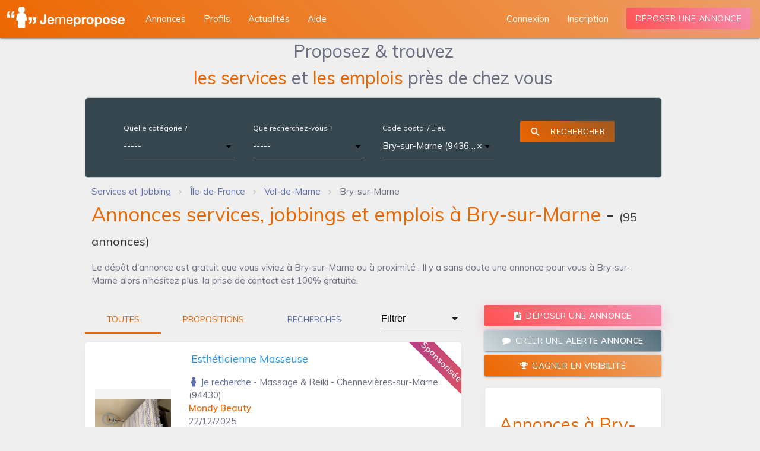

--- FILE ---
content_type: text/html; charset=utf-8
request_url: https://www.jemepropose.com/annonces/bry-sur-marne-94/
body_size: 13822
content:
<!DOCTYPE html>
<html lang="fr-fr">
  <head>
    <script type="text/javascript" src="https://cache.consentframework.com/js/pa/35263/c/tkTo8/stub"></script>
    <script type="text/javascript" src="https://choices.consentframework.com/js/pa/35263/c/tkTo8/cmp" async></script>
    <!-- Google tag (gtag.js) -->
    <script async src="https://www.googletagmanager.com/gtag/js?id=G-TCEBHG8549"></script>
    <script>
      window.dataLayer = window.dataLayer || [];
      function gtag(){dataLayer.push(arguments);}
      gtag('js', new Date());
      gtag('config', 'G-TCEBHG8549');
    </script>
    <!-- Google tag (gtag.js) -->

    <meta charset="utf-8">
    <meta name="viewport" content="width=device-width, minimum-scale=1, initial-scale=1, shrink-to-fit=no">
    <meta http-equiv="X-UA-Compatible" content="ie=edge">
    <meta name="theme-color" content="#EC6600">
    <!--<link rel="manifest" href="/manifest.webmanifest">-->

    <link rel="shortcut icon" href="https://static.jemepropose.com/e2ac475/favicon.ico">
    <link rel="apple-touch-icon" href="https://static.jemepropose.com/e2ac475/favicon.ico">
    
    <link href="https://fonts.googleapis.com/css?family=Montserrat:300,400,500,600,700&display=swap" rel="stylesheet">
    <link href="https://fonts.googleapis.com/icon?family=Material+Icons&display=swap" rel="stylesheet">
    <link rel="stylesheet" href="https://static.jemepropose.com/e2ac475/css/jmp.css">
    <link rel="stylesheet">
    

    <link rel="canonical" href="https://www.jemepropose.com/annonces/bry-sur-marne-94/">
    <title>Annonces services, jobbings et emplois à Bry-sur-Marne (94360)</title>
    <meta name="description" content="Le dépôt d&#x27;annonce est gratuit que vous viviez à Bry-sur-Marne ou à proximité : Il y a sans doute une annonce pour vous à Bry-sur-Marne alors n&#x27;hésitez plus, la prise de contact est 100% gratuite. | Jemepropose">
    
    
  
  
      
        <script async="async" data-cmp-src="https://www.google.com/adsense/search/ads.js" type="text/javascript"></script>
        <script type="text/javascript" charset="utf-8" data-cookieconsent="marketing">
        (function(g,o){g[o]=g[o]||function(){(g[o]['q']=g[o]['q']||[]).push(
          arguments)},g[o]['t']=1*new Date})(window,'_googCsa');
        </script>
      
      <!-- DFP Bloc -->
      <!--<script async src="https://www.googletagservices.com/tag/js/gpcontact_procontactt.js"></script>
      <script>
        var googletag = googletag || {};
        googletag.cmd = googletag.cmd || [];
      </script>
      <script type="text/javascript">
        googletag.cmd.push(function() {
          var size = [728, 90];
          var slot = 'JMP_MEGA';
          var account_id = '/1025613/';
          var is_mobile = /Android|webOS|iPhone|iPad|iPod|BlackBerry|IEMobile|Opera Mini/i.test(navigator.userAgent);
          if (is_mobile) {
            size = [320, 50];
            slot = 'JMP_MOBIL';
          }
          googletag.defineSlot(account_id + slot, size, 'div-gpt-ad-1234567890-0').addService(googletag.pubads());
          if (!is_mobile) {
            
          }
          googletag.pubads().enableSingleRequest();
          googletag.pubads().collapseEmptyDivs(true);
          googletag.enableServices();
        });
      </script>-->
      <!-- End DFP Bloc -->
    


  </head>
  <body class="horizontal-layout page-header-light horizontal-menu 2-columns" data-open="click" data-menu="horizontal-menu" data-col="2-columns">
    <!-- Google Tag Manager -->
    <noscript><iframe src="https://www.googletagmanager.com/ns.html?id=GTM-MF8WXWD" height="0" width="0" style="display:none;visibility:hidden"></iframe></noscript>
    <!-- End Google Tag Manager -->
    
  
    
<!-- BEGIN: Header-->
<header class="page-topbar" id="header">
  <div class="navbar navbar-fixed">
    <nav class="navbar-main navbar-color nav-collapsible sideNav-lock navbar-dark gradient-45deg-light-orange">
      <div class="nav-wrapper">
        <ul class="left">
          <li>
            <div class="logo-wrapper">
              <a class="brand-logo darken-1" href="/">
                <img data-src="https://static.jemepropose.com/e2ac475/img/logos/logo_jmp_v2.5.png" class="js-lazy-image" alt="materialize logo">
              </a>
            </div>
          </li>
        </ul>
        <div class="hide-on-med-and-down">
          <ul class="navbar-list left" style="margin-left: 230px">
            <li><a class="waves-effect waves-block waves-light" href="/annonces/" ><span>Annonces</span></a></li>
            <li><a class="waves-effect waves-block waves-light" href="/profils/"><span>Profils</span></a></li>
            <li><a class="waves-effect waves-block waves-light" href="/actu/"><span>Actualités</span></a></li>
            <li><span class="waves-effect waves-block waves-light pljmp" data-pljmp="L2FpZGUv"><span>Aide</span></span></li>
          </ul>
        
          <ul class="navbar-list right">
            <li><a class="waves-effect waves-block waves-light" href="#signin_modal" data-size="sm" data-action="modal" data-target="signin_modal" data-target-url="/signin.html?next=/monjmp/compte/profil/"><span>Connexion</span></a></li>
            <li><span class="waves-effect waves-block waves-light pljmp" data-pljmp="L3JlZ2lzdGVyL21vbi1jb21wdGUv" ><span>Inscription</span></span></li>
            <li><a class="mb-1 btn-deposit waves-effect waves-light btn gradient-45deg-red-pink gradient-shadow" href="#signin_modal" data-action="modal" data-target="signin_modal" data-target-url="/signin.html?next=/monjmp/annonce/ajouter/">Déposer une annonce</a></li>
          </ul>
        
        </div>
      </div>
    </nav>
  </div>
</header>
<!-- END: Header-->

<!-- BEGIN: SideNav-->
<aside class="sidenav-main sidenav-dark nav-expanded nav-lock nav-collapsible sidenav-fixed hide-on-large-only">
  <div class="brand-sidebar sidenav-light"></div>
  <ul class="sidenav sidenav-collapsible leftside-navigation collapsible sidenav-fixed hide-on-large-only menu-shadow" id="slide-out" data-menu="menu-navigation" data-collapsible="menu-accordion">
    <li class="navigation-header"><a class="navigation-header-text">Jemepropose</a><i class="navigation-header-icon material-icons">more_horiz</i></li>
    <li class="bold"><a class="waves-effect waves-cyan" href="/"><i class="material-icons">dashboard</i><span class="menu-title" data-i18n="">Accueil</span></a>
    <li class="bold"><a class="waves-effect waves-cyan" href="/profils/"><i class="material-icons">people_alt</i><span class="menu-title" data-i18n="">Profils</span></a>
      <li class="bold"><a class="waves-effect waves-cyan" href="/actu/"><i class="material-icons">library_books</i><span class="menu-title" data-i18n="">Actualités</span></a>
    <li class="bold"><span class="waves-effect waves-cyan pljmp" data-pljmp="L2FpZGUv"><i class="material-icons">live_help</i><span class="menu-title" data-i18n="">Aide</span></span>

    <li class="navigation-header"><a class="navigation-header-text">Annonces</a><i class="navigation-header-icon material-icons">more_horiz</i></li>
    
      <li class="bold"><a class="waves-effect waves-cyan" href="#signin_modal" data-action="modal" data-target="signin_modal" data-target-url="/signin.html?next=/monjmp/annonce/ajouter/"><i class="material-icons">create_new_folder</i>Déposer une annonce</a></li>
    
    <li class="bold"><a class="waves-effect waves-cyan" href="/annonces/"><i class="material-icons">search</i><span class="menu-title" data-i18n="">Rechercher une annonce</span></a></li>

    <li class="navigation-header"><a class="navigation-header-text">Espace personnel</a><i class="navigation-header-icon material-icons">more_horiz</i>
  
    <li class="bold"><a class="waves-effect waves-cyan" href="#signin_modal" data-action="modal" data-target="signin_modal" data-target-url="/signin.html"><i class="material-icons">exit_to_app</i><span class="menu-title" data-i18n="">Connexion</span></a></li>
    <li class="bold"><a class="waves-effect waves-cyan" href="/register/mon-compte/"><i class="material-icons">person_add</i><span class="menu-title" data-i18n="">Inscription</span></a></li>
  
  </ul>
  <div class="navigation-background"></div><a class="sidenav-trigger btn-menu btn-medium waves-effect waves-light hide-on-large-only" href="#" data-target="slide-out"><i class="material-icons">menu</i></a>
</aside>
<!-- END: SideNav-->

  

  <div id="main" >
    

    
      
  


    

    
  <div class="col s12">
    <div class="container offer-list-container">
      <div class="row w-100">
       <div class="col s12">
          <div class="center-align search_form_title mb-1">Proposez & trouvez<br/>
          <span class="orange_jmp_text">les services</span> et <span class="orange_jmp_text">les emplois</span> près de chez vous</div>
       </div>
        <div class="col s12">
          <div class="row">
              <div class="col s12">
                  <div class="offer_filter card z-depth-0 blue-grey darken-3 mb-0">
                    <div class="card-content">
                      <div class="input-field col s12">

                        <form method="POST" id="search-form" novalidate>
                          <div class="col s12 m6 xl3 white-text  mb-2">
                            <label for="id_search-form-group_category">Quelle catégorie ?</label>
                            <select name="search-form-group_category"  data-minimum-input-length="0" data-html id="id_search-form-group_category" data-autocomplete-light-url="/autocomplete/offers/groupcategory-select2/" data-autocomplete-light-function="select2" data-autocomplete-light-language="fr" class=" select2-data-ajax browser-default" data-placeholder="-----">

</select>

                          </div>
                          <div class="col s12 m6 xl3  mb-2">
                            <label for="id_search-form-keywords">Que recherchez-vous ?</label>
                            <select name="search-form-keywords"  data-minimum-input-length="2" data-html id="id_search-form-keywords" data-autocomplete-light-url="/autocomplete/offers/search-keywords" data-autocomplete-light-function="select2" data-autocomplete-light-language="fr" class=" select2-data-ajax browser-default" data-placeholder="-----">

</select>
                          </div>
                          <div class="col s12 m6 xl3  mb-2">
                            <label for="id_search-form-location">Code postal / Lieu</label>
                            <select name="search-form-location"  data-minimum-input-length="2" id="id_search-form-location" data-autocomplete-light-url="/autocomplete/geo/location/" data-autocomplete-light-function="select2" data-autocomplete-light-language="fr" class=" select2-data-ajax browser-default" data-placeholder="-----">

  <option value="City_36354" selected>Bry-sur-Marne (94360)</option>

</select>
                          </div>

                          <div class="col s12 m6 xl3  mb-2">
                            <div class="center-align">
                              <button type="submit" class="btn waves-effect waves-light gradient-45deg-light-orange white-text btn-flat" style="font-size: 12px">
                                <i class="material-icons left">search</i>
                                Rechercher
                              </button>
                            </div>
                          </div>

                        </form>
                      </div>
                    </div>
                  </div>
              </div>


          </div>
            <div id="breadcrumbs-wrapper" class="pt-0 pb-0">
                <div class="col s12 left-align-md mt-1" itemscope itemtype="https://schema.org/BreadcrumbList">
                  <ol class="breadcrumbs mt-0 mb-0">
                    
                      
                        <li itemprop="itemListElement" itemscope itemtype="https://schema.org/ListItem" class="breadcrumb-item">
                          <a itemtype="https://schema.org/Thing" itemprop="item" href="/" content="https://www.jemepropose.com/">
                            <span itemprop="name">Services et Jobbing</span>
                          </a>
                          <meta itemprop="position" content="2">
                        </li>
                      
                    
                      
                        <li itemprop="itemListElement" itemscope itemtype="https://schema.org/ListItem" class="breadcrumb-item">
                          <a itemtype="https://schema.org/Thing" itemprop="item" href="/annonces/ile-de-france/" content="https://www.jemepropose.com/annonces/ile-de-france/">
                            <span itemprop="name">Île-de-France</span>
                          </a>
                          <meta itemprop="position" content="3">
                        </li>
                      
                    
                      
                        <li itemprop="itemListElement" itemscope itemtype="https://schema.org/ListItem" class="breadcrumb-item">
                          <a itemtype="https://schema.org/Thing" itemprop="item" href="/annonces/val-de-marne/" content="https://www.jemepropose.com/annonces/val-de-marne/">
                            <span itemprop="name">Val-de-Marne</span>
                          </a>
                          <meta itemprop="position" content="4">
                        </li>
                      
                    
                      
                        <li itemprop="itemListElement" itemscope itemtype="https://schema.org/ListItem" class="breadcrumb-item active" aria-current="page">
                          <meta itemtype="https://schema.org/Thing" itemprop="item" content="https://www.jemepropose.com/annonces/bry-sur-marne-94/">
                          <span itemprop="name" class="grey_jmp_text">Bry-sur-Marne</span>
                          <meta itemprop="position" content="5">
                        </li>
                      
                    
                  </ol>
                </div>
            </div>
            <div class="col s12">
              <h1 class="offer_listing_title mt-1 mb-1"><span class="orange_jmp_text">Annonces services, jobbings et emplois à Bry-sur-Marne</span> -
                <span class="total-offer-label">(<span class="total-offers">95</span> annonces)</span></h1>
              
                <p>Le dépôt d'annonce est gratuit que vous viviez à Bry-sur-Marne ou à proximité : Il y a sans doute une annonce pour vous à Bry-sur-Marne alors n'hésitez plus, la prise de contact est 100% gratuite.</p>
              
                
            <div class="col s12">
            <ul class="collapsible popout">
            
            

            </ul>
            </div>
            
            </div>
        </div>
        <div class="col s12 m8">
          <div class="row">

            

            <div class="col s12 xl9 mb-1 offer_cards">
              <div class="card-tabs">
                <ul class="tabs tabs-fixed-width">
                  <li class="tab offer_type_tabs"><a class="active" href="#" data-offer-type="">Toutes</a></li>
                  <li class="tab offer_type_tabs"><a  href="#" data-offer-type="1">Propositions</a></li>
                  <li class="tab offer_type_tabs job_offer_tabs"><a class="blue_jmp_text " href="#" data-offer-type="2">Recherches</a></li>
                </ul>
              </div>
            </div>
            <div class="col s6 xl3 mb-1">
              <select name="search-form-provider_type" id="id_search-form-provider_type">
  <option value="" selected>Filtrer</option>

  <option value="1">Un particulier</option>

  <option value="2">Un professionnel</option>

  <option value="3">Un indépendant</option>

</select>
            </div>

          </div>
          <div class="row">
             <div class="col s12">
            <!--<div class="offer-list-area col s12"
                 data-restapi-call-url="/restapi/offers/load-offer-list/"
                 data-page-from-call="public_offers_list"
                 data-csrf="mZ1FScOOGCA43LoHSmQ3q3EjU7kNKoAvdHTXGhiLKWKHWjoIZHDnsgwurY3AGvtk"
                 data-location="City_36354"
                 data-group-category=""
                 data-keywords=""
                 data-search-only-in-title="">
            </div>-->
          <!-- block for load offers directly-->
            
            
              
<div class="col s12 popout-card p-unset">
  <div class="card offer-card animate fadeLeft link" data-url="/annonces/massage-reiki/estheticienne-masseuse+10498603/">
    
      <div class="card-badge"><div class="white-text"> <b>Sponsorisée</b> </div></div>
    
    <div class="card-content">
      <div class="row offer-card-row">
        <div class="col s6 offset-s3 l3 center-align">
          <img data-src="https://media.jemepropose.com/offers_pictures/member_1228867/offer_10498603/offer_10498603_picture_1.jpeg" class="js-lazy-image responsive-img img-rounded not-webp" alt="image_Esthéticienne Masseuse">
        </div>
        <div class="col l9">
          <h2 class="mt-0 mb-1">
            <div class="row">
                <div class="col s10">
                    <a href="/annonces/massage-reiki/estheticienne-masseuse+10498603/">
                        <span class="card-title" style="color:#2196f3;text-decoration:none;">Esthéticienne Masseuse </span>
                    </a>
                </div>
            </div>

          </h2>
            <p>
                

    <span class="blue_jmp_text" style="background: url('https://static.jemepropose.com/e2ac475/img/logos/job_offer_logo.svg') no-repeat 0 0;padding-left:20px;">Je recherche</span>
 - <a class="grey_jmp_text" href="/annonces/massage-reiki/chennevieres-sur-marne-94/">Massage &amp; Reiki - Chennevières-sur-Marne (94430)</a>
            </p>
            <p>
                <b class="orange_jmp_text">Mondy Beauty</b> 
            </p>
            <span>22/12/2025</span>
          
          <p class="m-0">
            
            
              
              <span class="view_count">Vue plus de 300 fois</span>
            
          </p>
          <div class="row">
            <div class="col s12 left-align">
              <div>
  
    <b class="orange_jmp_text">A définir</b>
  
  
  
    <span class="badge-secure-payment ml-2">
      <i class="material-icons">credit_card</i> Paiement sécurisé
    </span>
  
</div>

            </div>
          </div>
          <div class="row">
            <div class="col s12 left-align">
              <p>Bonjour</p> <p>Je suis esthéticienne, Masseuse J’aurai le</p> <p>Plaisir de vous accueillir à mon domicile, dans une cadre conviviale et...</p>
            </div>
          </div>
        </div>
      </div>
    </div>
  </div>
</div>

            
            

              
              
<div class="col s12 popout-card p-unset">
  <div class="card offer-card animate fadeLeft link" data-url="/annonces/conciergerie/recherche-petit-boulots+10497071/">
    
    <div class="card-content">
      <div class="row offer-card-row">
        <div class="col s6 offset-s3 l3 center-align">
          <img data-src="https://static.jemepropose.com/e2ac475/img/default/default_img_annonce_small.jpg" class="js-lazy-image responsive-img img-rounded not-webp" alt="image_Recherche petit boulots">
        </div>
        <div class="col l9">
          <h2 class="mt-0 mb-1">
            <div class="row">
                <div class="col s10">
                    <a href="/annonces/conciergerie/recherche-petit-boulots+10497071/">
                        <span class="card-title" style="color:#2196f3;text-decoration:none;">Recherche petit boulots </span>
                    </a>
                </div>
            </div>

          </h2>
            <p>
                

    <span class="orange_jmp_text" style="background: url('https://static.jemepropose.com/e2ac475/img/logos/service_offer_logo.svg') no-repeat 0 0;padding-left:20px;">Je me propose</span>
 - <a class="grey_jmp_text" href="/annonces/conciergerie/bry-sur-marne-94/">Conciergerie Airbnb - Bry-sur-Marne (94360)</a>
            </p>
            <p>
                <b class="orange_jmp_text">Monica94</b> 
            </p>
            <span>16/11/2025</span>
          
          <p class="m-0">
            
            
              
              <span class="view_count">Vue plus de 40 fois</span>
            
          </p>
          <div class="row">
            <div class="col s12 left-align">
              <div>
  
    <b class="orange_jmp_text">A définir</b>
  
  
  
</div>

            </div>
          </div>
          <div class="row">
            <div class="col s12 left-align">
              <p>Bonjour je suis monica je suis actuellement coiffeuse afro je recherche également des petits boulots tel que nettoyage de chambre pour les rbnb...</p>
            </div>
          </div>
        </div>
      </div>
    </div>
  </div>
</div>

              
            

              
              
<div class="col s12 popout-card p-unset">
  <div class="card offer-card animate fadeRight link" data-url="/annonces/coaching-personnel/coach-sante-et-bien-etre+10495982/">
    
    <div class="card-content">
      <div class="row offer-card-row">
        <div class="col s6 offset-s3 l3 center-align">
          <img data-src="https://media.jemepropose.com/offers_pictures/member_1225409/offer_10495982/offer_10495982_picture_1.jpeg" class="js-lazy-image responsive-img img-rounded not-webp" alt="image_Coach santé et bien-être">
        </div>
        <div class="col l9">
          <h2 class="mt-0 mb-1">
            <div class="row">
                <div class="col s10">
                    <a href="/annonces/coaching-personnel/coach-sante-et-bien-etre+10495982/">
                        <span class="card-title" style="color:#2196f3;text-decoration:none;">Coach santé et bien-être </span>
                    </a>
                </div>
            </div>

          </h2>
            <p>
                

    <span class="orange_jmp_text" style="background: url('https://static.jemepropose.com/e2ac475/img/logos/service_offer_logo.svg') no-repeat 0 0;padding-left:20px;">Je me propose</span>
 - <a class="grey_jmp_text" href="/annonces/coaching-personnel/bry-sur-marne-94/">Coaching personnel - Bry-sur-Marne (94360)</a>
            </p>
            <p>
                <b class="orange_jmp_text">EquiliA3S</b> 
            </p>
            <span>25/10/2025</span>
          
          <p class="m-0">
            
            
              
              <span class="view_count">Vue plus de 40 fois</span>
            
          </p>
          <div class="row">
            <div class="col s12 left-align">
              <div>
  
    <b class="orange_jmp_text">55.00 €</b> <small>- De l&#x27;heure</small>
  
  
  
</div>

            </div>
          </div>
          <div class="row">
            <div class="col s12 left-align">
              <p>✨ " Nutrition, sport, stress et sommeil : tout est une question d’équilibre. Prends soin de toi, ta santé n’attend pas !"✨<br>🌈« Un esprit sain...</p>
            </div>
          </div>
        </div>
      </div>
    </div>
  </div>
</div>

              
            

              
              
<div class="col s12 popout-card p-unset">
  <div class="card offer-card animate fadeLeft link" data-url="/annonces/ingenieur-du-son/mixage-et-mastering-professionnel-de-vos-musiques+10494759/">
    
    <div class="card-content">
      <div class="row offer-card-row">
        <div class="col s6 offset-s3 l3 center-align">
          <img data-src="https://media.jemepropose.com/offers_pictures/member_978032/offer_10494759/offer_10494759_picture_1.jpeg" class="js-lazy-image responsive-img img-rounded not-webp" alt="image_Mixage et Mastering Professionnel de vos musiques">
        </div>
        <div class="col l9">
          <h2 class="mt-0 mb-1">
            <div class="row">
                <div class="col s10">
                    <a href="/annonces/ingenieur-du-son/mixage-et-mastering-professionnel-de-vos-musiques+10494759/">
                        <span class="card-title" style="color:#2196f3;text-decoration:none;">Mixage et Mastering Professionnel de vos musiques </span>
                    </a>
                </div>
            </div>

          </h2>
            <p>
                

    <span class="orange_jmp_text" style="background: url('https://static.jemepropose.com/e2ac475/img/logos/service_offer_logo.svg') no-repeat 0 0;padding-left:20px;">Je me propose</span>
 - <a class="grey_jmp_text" href="/annonces/ingenieur-du-son/bry-sur-marne-94/">Ingénieur du son - Bry-sur-Marne (94360)</a>
            </p>
            <p>
                <b class="orange_jmp_text">Orson Simonneau</b> 
            </p>
            <span>01/10/2025</span>
          
          <p class="m-0">
            
            
              
              <span class="view_count">Vue plus de 40 fois</span>
            
          </p>
          <div class="row">
            <div class="col s12 left-align">
              <div>
  
    <b class="orange_jmp_text">Sur devis</b>
  
  
  
</div>

            </div>
          </div>
          <div class="row">
            <div class="col s12 left-align">
              <p>Bonjour,</p> <p>Vous souhaitez mixer et masteriser votre musique afin de sublimer vos morceaux et ainsi les diffuser à la radio et sur Youtube,...</p>
            </div>
          </div>
        </div>
      </div>
    </div>
  </div>
</div>

              
            

              
                
                  <div class="col s12 mb-3 p-unset offer_list_afs"><div id="afscontainer3"></div>
<script type="text/javascript" charset="utf-8">
  var pageOptions = {
    "pubId": "pub-8504897219837855",
    "query": "Bry-sur-Marne",
    "adPage": 1,
    "styleId": "1762919165",
    "hl": "fr"
  };
  var adblock1 = {
    "container": "afscontainer3",
    "number": 2
  };
  _googCsa('ads', pageOptions, adblock1);
</script>
</div>
                
              
              
<div class="col s12 popout-card p-unset">
  <div class="card offer-card animate fadeRight link" data-url="/annonces/cours-de-musique/cours-de-mao-formation-mixage-mastering+10494758/">
    
    <div class="card-content">
      <div class="row offer-card-row">
        <div class="col s6 offset-s3 l3 center-align">
          <img data-src="https://media.jemepropose.com/offers_pictures/member_978032/offer_10494758/offer_10494758_picture_1.jpeg" class="js-lazy-image responsive-img img-rounded not-webp" alt="image_Cours de MAO / Formation Mixage Mastering">
        </div>
        <div class="col l9">
          <h2 class="mt-0 mb-1">
            <div class="row">
                <div class="col s10">
                    <a href="/annonces/cours-de-musique/cours-de-mao-formation-mixage-mastering+10494758/">
                        <span class="card-title" style="color:#2196f3;text-decoration:none;">Cours de MAO / Formation Mixage Mastering </span>
                    </a>
                </div>
            </div>

          </h2>
            <p>
                

    <span class="orange_jmp_text" style="background: url('https://static.jemepropose.com/e2ac475/img/logos/service_offer_logo.svg') no-repeat 0 0;padding-left:20px;">Je me propose</span>
 - <a class="grey_jmp_text" href="/annonces/cours-de-musique/bry-sur-marne-94/">Cours de musique - Bry-sur-Marne (94360)</a>
            </p>
            <p>
                <b class="orange_jmp_text">Orson Simonneau</b> 
            </p>
            <span>01/10/2025</span>
          
          <p class="m-0">
            
            
              
              <span class="view_count">Vue plus de 50 fois</span>
            
          </p>
          <div class="row">
            <div class="col s12 left-align">
              <div>
  
    <b class="orange_jmp_text">40.00 €</b> <small>- De l&#x27;heure</small>
  
  
  
</div>

            </div>
          </div>
          <div class="row">
            <div class="col s12 left-align">
              <p> Bonjour, je m’appelle Orson, je suis professeur de MAO et ingénieur du son professionnel certifié disques d’Or et de Platine.</p> <p>Je suis...</p>
            </div>
          </div>
        </div>
      </div>
    </div>
  </div>
</div>

              
            

              
              
<div class="col s12 popout-card p-unset">
  <div class="card offer-card animate fadeLeft link" data-url="/annonces/menage/menage+10490628/">
    
    <div class="card-content">
      <div class="row offer-card-row">
        <div class="col s6 offset-s3 l3 center-align">
          <img data-src="https://static.jemepropose.com/e2ac475/img/default/default_img_annonce_small.jpg" class="js-lazy-image responsive-img img-rounded not-webp" alt="image_Ménage">
        </div>
        <div class="col l9">
          <h2 class="mt-0 mb-1">
            <div class="row">
                <div class="col s10">
                    <a href="/annonces/menage/menage+10490628/">
                        <span class="card-title" style="color:#2196f3;text-decoration:none;">Ménage </span>
                    </a>
                </div>
            </div>

          </h2>
            <p>
                

    <span class="orange_jmp_text" style="background: url('https://static.jemepropose.com/e2ac475/img/logos/service_offer_logo.svg') no-repeat 0 0;padding-left:20px;">Je me propose</span>
 - <a class="grey_jmp_text" href="/annonces/menage/bry-sur-marne-94/">Ménage - Bry-sur-Marne (94360)</a>
            </p>
            <p>
                <b class="orange_jmp_text">laauuraa</b> 
            </p>
            <span>11/07/2025</span>
          
          <p class="m-0">
            
            
              
              <span class="view_count">Vue plus de 50 fois</span>
            
          </p>
          <div class="row">
            <div class="col s12 left-align">
              <div>
  
    <b class="orange_jmp_text">12.00 €</b> <small>- De l&#x27;heure</small>
  
  
  
</div>

            </div>
          </div>
          <div class="row">
            <div class="col s12 left-align">
              <p>Je suis disponible tout le mois de juillet </p>
            </div>
          </div>
        </div>
      </div>
    </div>
  </div>
</div>

              
            

              
                
                  <div class="col s12 mb-3 p-unset offer_list_afs"><div id="afscontainer5"></div>
<script type="text/javascript" charset="utf-8">
  var pageOptions = {
    "pubId": "pub-8504897219837855",
    "query": "Bry-sur-Marne",
    "adPage": 1,
    "styleId": "1762919165",
    "hl": "fr"
  };
  var adblock1 = {
    "container": "afscontainer5",
    "number": 2
  };
  _googCsa('ads', pageOptions, adblock1);
</script>
</div>
                
              
              
<div class="col s12 popout-card p-unset">
  <div class="card offer-card animate fadeRight link" data-url="/annonces/secretariat/service-administratif-pour-les-particuliers+10482710/">
    
    <div class="card-content">
      <div class="row offer-card-row">
        <div class="col s6 offset-s3 l3 center-align">
          <img data-src="https://static.jemepropose.com/e2ac475/img/default/default_img_annonce_small.jpg" class="js-lazy-image responsive-img img-rounded not-webp" alt="image_service administratif pour les particuliers">
        </div>
        <div class="col l9">
          <h2 class="mt-0 mb-1">
            <div class="row">
                <div class="col s10">
                    <a href="/annonces/secretariat/service-administratif-pour-les-particuliers+10482710/">
                        <span class="card-title" style="color:#2196f3;text-decoration:none;">service administratif pour les particuliers </span>
                    </a>
                </div>
            </div>

          </h2>
            <p>
                

    <span class="orange_jmp_text" style="background: url('https://static.jemepropose.com/e2ac475/img/logos/service_offer_logo.svg') no-repeat 0 0;padding-left:20px;">Je me propose</span>
 - <a class="grey_jmp_text" href="/annonces/secretariat/bry-sur-marne-94/">Secrétariat - Bry-sur-Marne (94360)</a>
            </p>
            <p>
                <b class="orange_jmp_text">service  à la personne</b> 
            </p>
            <span>28/01/2025</span>
          
          <p class="m-0">
            
            
              
              <span class="view_count">Vue plus de 70 fois</span>
            
          </p>
          <div class="row">
            <div class="col s12 left-align">
              <div>
  
    <b class="orange_jmp_text">Sur devis</b>
  
  
  
</div>

            </div>
          </div>
          <div class="row">
            <div class="col s12 left-align">
              <p>NK administration, c'est la solution pour optimiser votre temps.</p> <p>Je vous propose mon expertise dans les domaines...</p>
            </div>
          </div>
        </div>
      </div>
    </div>
  </div>
</div>

              
            

              
              
<div class="col s12 popout-card p-unset">
  <div class="card offer-card animate fadeLeft link" data-url="/annonces/auxiliaire-de-vie/services-a-la-personne+10136891/">
    
    <div class="card-content">
      <div class="row offer-card-row">
        <div class="col s6 offset-s3 l3 center-align">
          <img data-src="https://static.jemepropose.com/e2ac475/img/default/default_img_annonce_small.jpg" class="js-lazy-image responsive-img img-rounded not-webp" alt="image_Services à la personne">
        </div>
        <div class="col l9">
          <h2 class="mt-0 mb-1">
            <div class="row">
                <div class="col s10">
                    <a href="/annonces/auxiliaire-de-vie/services-a-la-personne+10136891/">
                        <span class="card-title" style="color:#2196f3;text-decoration:none;">Services à la personne </span>
                    </a>
                </div>
            </div>

          </h2>
            <p>
                

    <span class="orange_jmp_text" style="background: url('https://static.jemepropose.com/e2ac475/img/logos/service_offer_logo.svg') no-repeat 0 0;padding-left:20px;">Je me propose</span>
 - <a class="grey_jmp_text" href="/annonces/auxiliaire-de-vie/bry-sur-marne-94/">Auxiliaire de vie - Bry-sur-Marne (94360)</a>
            </p>
            <p>
                <b class="orange_jmp_text">leilamili96</b> 
            </p>
            <span>31/05/2024</span>
          
          <p class="m-0">
            
            
              
              <span class="view_count">Vue plus de 200 fois</span>
            
          </p>
          <div class="row">
            <div class="col s12 left-align">
              <div>
  
    <b class="orange_jmp_text">A définir</b>
  
  
  
</div>

            </div>
          </div>
          <div class="row">
            <div class="col s12 left-align">
              <p>Bonjour,</p> <p>Je m'appelle Leila et je suis spécialisée dans l'accompagnement et le soutien des personnes en situation de handicap ainsi que...</p>
            </div>
          </div>
        </div>
      </div>
    </div>
  </div>
</div>

              
            

              
              
<div class="col s12 popout-card p-unset">
  <div class="card offer-card animate fadeRight link" data-url="/annonces/menage/recherche-femme-de-menage+10102027/">
    
    <div class="card-content">
      <div class="row offer-card-row">
        <div class="col s6 offset-s3 l3 center-align">
          <img data-src="https://static.jemepropose.com/e2ac475/img/default/default_img_annonce_small.jpg" class="js-lazy-image responsive-img img-rounded not-webp" alt="image_Recherche femme de ménage">
        </div>
        <div class="col l9">
          <h2 class="mt-0 mb-1">
            <div class="row">
                <div class="col s10">
                    <a href="/annonces/menage/recherche-femme-de-menage+10102027/">
                        <span class="card-title" style="color:#2196f3;text-decoration:none;">Recherche femme de ménage </span>
                    </a>
                </div>
            </div>

          </h2>
            <p>
                

    <span class="blue_jmp_text" style="background: url('https://static.jemepropose.com/e2ac475/img/logos/job_offer_logo.svg') no-repeat 0 0;padding-left:20px;">Je recherche</span>
 - <a class="grey_jmp_text" href="/annonces/menage/bry-sur-marne-94/">Ménage - Bry-sur-Marne (94360)</a>
            </p>
            <p>
                <b class="orange_jmp_text">HMLE</b> 
            </p>
            <span>20/05/2024</span>
          
          <p class="m-0">
            
            
              
              <span class="view_count">Vue plus de 500 fois</span>
            
          </p>
          <div class="row">
            <div class="col s12 left-align">
              <div>
  
    <b class="orange_jmp_text">A définir</b>
  
  
  
</div>

            </div>
          </div>
          <div class="row">
            <div class="col s12 left-align">
              <p>Je recherche une femme de ménage, 3 heures, 2 fois par semaine, de préférence l'après-midi, sur la commune de BRY SUR MARNE.</p>
            </div>
          </div>
        </div>
      </div>
    </div>
  </div>
</div>

              
            

              
              
<div class="col s12 popout-card p-unset">
  <div class="card offer-card animate fadeLeft link" data-url="/annonces/assistance-comptable/tenue-comptable+9928134/">
    
    <div class="card-content">
      <div class="row offer-card-row">
        <div class="col s6 offset-s3 l3 center-align">
          <img data-src="https://static.jemepropose.com/e2ac475/img/default/default_img_annonce_small.jpg" class="js-lazy-image responsive-img img-rounded not-webp" alt="image_Tenue comptable">
        </div>
        <div class="col l9">
          <h2 class="mt-0 mb-1">
            <div class="row">
                <div class="col s10">
                    <a href="/annonces/assistance-comptable/tenue-comptable+9928134/">
                        <span class="card-title" style="color:#2196f3;text-decoration:none;">Tenue comptable </span>
                    </a>
                </div>
            </div>

          </h2>
            <p>
                

    <span class="orange_jmp_text" style="background: url('https://static.jemepropose.com/e2ac475/img/logos/service_offer_logo.svg') no-repeat 0 0;padding-left:20px;">Je me propose</span>
 - <a class="grey_jmp_text" href="/annonces/assistance-comptable/bry-sur-marne-94/">Assistance comptable - Bry-sur-Marne (94360)</a>
            </p>
            <p>
                <b class="orange_jmp_text">Grâce_Ruth</b> 
            </p>
            <span>10/03/2024</span>
          
          <p class="m-0">
            
            
              
              <span class="view_count">Vue plus de 100 fois</span>
            
          </p>
          <div class="row">
            <div class="col s12 left-align">
              <div>
  
    <b class="orange_jmp_text">A définir</b>
  
  
  
</div>

            </div>
          </div>
          <div class="row">
            <div class="col s12 left-align">
              <p>Bonjour, comptable expérimentée propose de vous aider pour de la tenue comptable (saisie, lettrage, rapprochements bancaires). Je suis...</p>
            </div>
          </div>
        </div>
      </div>
    </div>
  </div>
</div>

              
            

              
              
<div class="col s12 popout-card p-unset">
  <div class="card offer-card animate fadeRight link" data-url="/annonces/transport-de-personnes/transport-de-personnes+9373133/">
    
    <div class="card-content">
      <div class="row offer-card-row">
        <div class="col s6 offset-s3 l3 center-align">
          <img data-src="https://static.jemepropose.com/e2ac475/img/default/default_img_annonce_small.jpg" class="js-lazy-image responsive-img img-rounded not-webp" alt="image_Transport de personnes">
        </div>
        <div class="col l9">
          <h2 class="mt-0 mb-1">
            <div class="row">
                <div class="col s10">
                    <a href="/annonces/transport-de-personnes/transport-de-personnes+9373133/">
                        <span class="card-title" style="color:#2196f3;text-decoration:none;">Transport de personnes </span>
                    </a>
                </div>
            </div>

          </h2>
            <p>
                

    <span class="orange_jmp_text" style="background: url('https://static.jemepropose.com/e2ac475/img/logos/service_offer_logo.svg') no-repeat 0 0;padding-left:20px;">Je me propose</span>
 - <a class="grey_jmp_text" href="/annonces/transport-de-personnes/bry-sur-marne-94/">Transport de personnes - Bry-sur-Marne (94360)</a>
            </p>
            <p>
                <b class="orange_jmp_text">MR.Vasuu</b> 
            </p>
            <span>25/08/2023</span>
          
          <p class="m-0">
            
            
              
              <span class="view_count">Vue plus de 200 fois</span>
            
          </p>
          <div class="row">
            <div class="col s12 left-align">
              <div>
  
    <b class="orange_jmp_text">A définir</b>
  
  
  
</div>

            </div>
          </div>
          <div class="row">
            <div class="col s12 left-align">
              <p>Bonjour je vous propose de vous emmenez ou vous voulez avec un tarif attractif et mon véhicule personnel .</p> <br> <p>Merci de prendre...</p>
            </div>
          </div>
        </div>
      </div>
    </div>
  </div>
</div>

              
            

              
                
                  <div class="col s12 mb-3 p-unset offer_list_afs"><div id="afscontainer10"></div>
<script type="text/javascript" charset="utf-8">
  var pageOptions = {
    "pubId": "pub-8504897219837855",
    "query": "Bry-sur-Marne",
    "adPage": 1,
    "styleId": "1762919165",
    "hl": "fr"
  };
  var adblock1 = {
    "container": "afscontainer10",
    "number": 2
  };
  _googCsa('ads', pageOptions, adblock1);
</script>
</div>
                
              
              
<div class="col s12 popout-card p-unset">
  <div class="card offer-card animate fadeLeft link" data-url="/annonces/architecte/architecte-diplomee-detat-propose-ses-services+9058799/">
    
    <div class="card-content">
      <div class="row offer-card-row">
        <div class="col s6 offset-s3 l3 center-align">
          <img data-src="https://media.jemepropose.com/offers_pictures/member_860094/offer_9058799/offer_9058799_picture_1.jpeg" class="js-lazy-image responsive-img img-rounded not-webp" alt="image_Architecte diplômée d&#x27;état propose ses services">
        </div>
        <div class="col l9">
          <h2 class="mt-0 mb-1">
            <div class="row">
                <div class="col s10">
                    <a href="/annonces/architecte/architecte-diplomee-detat-propose-ses-services+9058799/">
                        <span class="card-title" style="color:#2196f3;text-decoration:none;">Architecte diplômée d&#x27;état propose ses services </span>
                    </a>
                </div>
            </div>

          </h2>
            <p>
                

    <span class="orange_jmp_text" style="background: url('https://static.jemepropose.com/e2ac475/img/logos/service_offer_logo.svg') no-repeat 0 0;padding-left:20px;">Je me propose</span>
 - <a class="grey_jmp_text" href="/annonces/architecte/bry-sur-marne-94/">Architecte - Bry-sur-Marne (94360)</a>
            </p>
            <p>
                <b class="orange_jmp_text">MM-ARCHITECTURE</b> 
            </p>
            <span>14/05/2023</span>
          
          <p class="m-0">
            
              <span class="rating-stars amber-text"><i class="fa fa-star"></i><i class="fa fa-star"></i><i class="fa fa-star"></i><i class="fa fa-star"></i><i class="fa fa-star"></i></span>

            
            
              
               -
              
              <span class="view_count">Vue plus de 200 fois</span>
            
          </p>
          <div class="row">
            <div class="col s12 left-align">
              <div>
  
    <b class="orange_jmp_text">A définir</b>
  
  
  
</div>

            </div>
          </div>
          <div class="row">
            <div class="col s12 left-align">
              <p>Bonjour, je suis un architecte qualifié et expérimenté, spécialisé dans la conception de bâtiments neufs et la rénovation de bâtiments...</p>
            </div>
          </div>
        </div>
      </div>
    </div>
  </div>
</div>

              
            

              
              
<div class="col s12 popout-card p-unset">
  <div class="card offer-card animate fadeRight link" data-url="/annonces/baby-sitting/je-cherche-une-personne-de-confiance-avec-permis-pour-les-sorties-scolaires+9051027/">
    
    <div class="card-content">
      <div class="row offer-card-row">
        <div class="col s6 offset-s3 l3 center-align">
          <img data-src="https://static.jemepropose.com/e2ac475/img/default/default_img_annonce_small.jpg" class="js-lazy-image responsive-img img-rounded not-webp" alt="image_Je cherche une personne de confiance avec permis pour les sorties scolaires">
        </div>
        <div class="col l9">
          <h2 class="mt-0 mb-1">
            <div class="row">
                <div class="col s10">
                    <a href="/annonces/baby-sitting/je-cherche-une-personne-de-confiance-avec-permis-pour-les-sorties-scolaires+9051027/">
                        <span class="card-title" style="color:#2196f3;text-decoration:none;">Je cherche une personne de confiance avec permis pour les sorties scolaires </span>
                    </a>
                </div>
            </div>

          </h2>
            <p>
                

    <span class="blue_jmp_text" style="background: url('https://static.jemepropose.com/e2ac475/img/logos/job_offer_logo.svg') no-repeat 0 0;padding-left:20px;">Je recherche</span>
 - <a class="grey_jmp_text" href="/annonces/baby-sitting/bry-sur-marne-94/">Baby-sitting - Bry-sur-Marne (94360)</a>
            </p>
            <p>
                <b class="orange_jmp_text">Vicanari</b> 
            </p>
            <span>11/05/2023</span>
          
          <p class="m-0">
            
            
              
              <span class="view_count">Vue plus de 700 fois</span>
            
          </p>
          <div class="row">
            <div class="col s12 left-align">
              <div>
  
    <b class="orange_jmp_text">A définir</b>
  
  
  
</div>

            </div>
          </div>
          <div class="row">
            <div class="col s12 left-align">
              <p>Couple de particuliers à Bry-sur-Marne, recherche dès que possible personne de confiance pour CDI dans cadre garde d’enfants :</p> <p>-...</p>
            </div>
          </div>
        </div>
      </div>
    </div>
  </div>
</div>

              
            

              
              
<div class="col s12 popout-card p-unset">
  <div class="card offer-card animate fadeLeft link" data-url="/annonces/auxiliaire-de-vie/aide-et-service-aux-personnes-agees-dependantes+9029546/">
    
    <div class="card-content">
      <div class="row offer-card-row">
        <div class="col s6 offset-s3 l3 center-align">
          <img data-src="https://media.jemepropose.com/offers_pictures/member_837116/offer_9029546/offer_9029546_picture_1.jpeg" class="js-lazy-image responsive-img img-rounded not-webp" alt="image_Aide et service aux personnes âgées / dépendantes">
        </div>
        <div class="col l9">
          <h2 class="mt-0 mb-1">
            <div class="row">
                <div class="col s10">
                    <a href="/annonces/auxiliaire-de-vie/aide-et-service-aux-personnes-agees-dependantes+9029546/">
                        <span class="card-title" style="color:#2196f3;text-decoration:none;">Aide et service aux personnes âgées / dépendantes </span>
                    </a>
                </div>
            </div>

          </h2>
            <p>
                

    <span class="orange_jmp_text" style="background: url('https://static.jemepropose.com/e2ac475/img/logos/service_offer_logo.svg') no-repeat 0 0;padding-left:20px;">Je me propose</span>
 - <a class="grey_jmp_text" href="/annonces/auxiliaire-de-vie/bry-sur-marne-94/">Auxiliaire de vie - Bry-sur-Marne (94360)</a>
            </p>
            <p>
                <b class="orange_jmp_text">NESPACE</b> 
            </p>
            <span>04/05/2023</span>
          
          <p class="m-0">
            
            
              
              <span class="view_count">Vue plus de 200 fois</span>
            
          </p>
          <div class="row">
            <div class="col s12 left-align">
              <div>
  
    <b class="orange_jmp_text">19.00 €</b> <small>- De l&#x27;heure</small>
  
  
  
</div>

            </div>
          </div>
          <div class="row">
            <div class="col s12 left-align">
              <p>Bonjour,</p> <p>Je propose des visites à domicile ou en maison de retraite :</p> <p>Stimulation cognitive</p> <p>Jeux de société</p> <p>Ecoute...</p>
            </div>
          </div>
        </div>
      </div>
    </div>
  </div>
</div>

              
            

              
              
<div class="col s12 popout-card p-unset">
  <div class="card offer-card animate fadeRight link" data-url="/annonces/developpement-informatique/je-creer-votre-serveur-gmod+8988189/">
    
    <div class="card-content">
      <div class="row offer-card-row">
        <div class="col s6 offset-s3 l3 center-align">
          <img data-src="https://media.jemepropose.com/offers_pictures/member_1140417/offer_8988189/offer_8988189_picture_1.png" class="js-lazy-image responsive-img img-rounded not-webp" alt="image_Je créer votre serveur gmod">
        </div>
        <div class="col l9">
          <h2 class="mt-0 mb-1">
            <div class="row">
                <div class="col s10">
                    <a href="/annonces/developpement-informatique/je-creer-votre-serveur-gmod+8988189/">
                        <span class="card-title" style="color:#2196f3;text-decoration:none;">Je créer votre serveur gmod </span>
                    </a>
                </div>
            </div>

          </h2>
            <p>
                

    <span class="orange_jmp_text" style="background: url('https://static.jemepropose.com/e2ac475/img/logos/service_offer_logo.svg') no-repeat 0 0;padding-left:20px;">Je me propose</span>
 - <a class="grey_jmp_text" href="/annonces/developpement-informatique/bry-sur-marne-94/">Développement informatique - Bry-sur-Marne (94360)</a>
            </p>
            <p>
                <b class="orange_jmp_text">stowizi</b> 
            </p>
            <span>22/04/2023</span>
          
          <p class="m-0">
            
            
              
              <span class="view_count">Vue plus de 80 fois</span>
            
          </p>
          <div class="row">
            <div class="col s12 left-align">
              <div>
  
    <b class="orange_jmp_text">A définir</b>
  
  
  
</div>

            </div>
          </div>
          <div class="row">
            <div class="col s12 left-align">
              <p>Je propose de coder vos <b>serveurs GMOD</b> pour une somme <b><u>très attractive</u></b> par rapport au temps mais aussi la <u><b>qualité...</b></u></p>
            </div>
          </div>
        </div>
      </div>
    </div>
  </div>
</div>

              
            

              
              
<div class="col s12 popout-card p-unset">
  <div class="card offer-card animate fadeLeft link" data-url="/annonces/cours-a-domicile/cours-particuliers+8925656/">
    
    <div class="card-content">
      <div class="row offer-card-row">
        <div class="col s6 offset-s3 l3 center-align">
          <img data-src="https://media.jemepropose.com/offers_pictures/member_1138085/offer_8925656/offer_8925656_picture_1.jpeg" class="js-lazy-image responsive-img img-rounded not-webp" alt="image_Cours particuliers">
        </div>
        <div class="col l9">
          <h2 class="mt-0 mb-1">
            <div class="row">
                <div class="col s10">
                    <a href="/annonces/cours-a-domicile/cours-particuliers+8925656/">
                        <span class="card-title" style="color:#2196f3;text-decoration:none;">Cours particuliers </span>
                    </a>
                </div>
            </div>

          </h2>
            <p>
                

    <span class="orange_jmp_text" style="background: url('https://static.jemepropose.com/e2ac475/img/logos/service_offer_logo.svg') no-repeat 0 0;padding-left:20px;">Je me propose</span>
 - <a class="grey_jmp_text" href="/annonces/cours-a-domicile/bry-sur-marne-94/">Cours à domicile - Bry-sur-Marne (94360)</a>
            </p>
            <p>
                <b class="orange_jmp_text">Lyndabela</b> 
            </p>
            <span>04/04/2023</span>
          
          <p class="m-0">
            
            
              
              <span class="view_count">Vue plus de 100 fois</span>
            
          </p>
          <div class="row">
            <div class="col s12 left-align">
              <div>
  
    <b class="orange_jmp_text">20.00 €</b> <small>- De l&#x27;heure</small>
  
  
  
</div>

            </div>
          </div>
          <div class="row">
            <div class="col s12 left-align">
              <p>Je suis étudiante en Master,et je souhaiterai donner des cours de soutien à vos enfants primaire/collège dans les matières suivantes...</p>
            </div>
          </div>
        </div>
      </div>
    </div>
  </div>
</div>

              
            

              
              
<div class="col s12 popout-card p-unset">
  <div class="card offer-card animate fadeRight link" data-url="/annonces/menage/menage+8919015/">
    
    <div class="card-content">
      <div class="row offer-card-row">
        <div class="col s6 offset-s3 l3 center-align">
          <img data-src="https://static.jemepropose.com/e2ac475/img/default/default_img_annonce_small.jpg" class="js-lazy-image responsive-img img-rounded not-webp" alt="image_Menage">
        </div>
        <div class="col l9">
          <h2 class="mt-0 mb-1">
            <div class="row">
                <div class="col s10">
                    <a href="/annonces/menage/menage+8919015/">
                        <span class="card-title" style="color:#2196f3;text-decoration:none;">Menage </span>
                    </a>
                </div>
            </div>

          </h2>
            <p>
                

    <span class="orange_jmp_text" style="background: url('https://static.jemepropose.com/e2ac475/img/logos/service_offer_logo.svg') no-repeat 0 0;padding-left:20px;">Je me propose</span>
 - <a class="grey_jmp_text" href="/annonces/menage/bry-sur-marne-94/">Ménage - Bry-sur-Marne (94360)</a>
            </p>
            <p>
                <b class="orange_jmp_text">Imene gh</b> 
            </p>
            <span>02/04/2023</span>
          
          <p class="m-0">
            
            
              
              <span class="view_count">Vue plus de 200 fois</span>
            
          </p>
          <div class="row">
            <div class="col s12 left-align">
              <div>
  
    <b class="orange_jmp_text">A définir</b>
  
  
  
</div>

            </div>
          </div>
          <div class="row">
            <div class="col s12 left-align">
              <p>Bonjour ,je vous propose mes  services de ménage</p> <p>-chez les particuliers,</p> <p>-les bureaux,</p> <p>les Airbnb etc...</p> <p>Je suis...</p>
            </div>
          </div>
        </div>
      </div>
    </div>
  </div>
</div>

              
            

              
              
<div class="col s12 popout-card p-unset">
  <div class="card offer-card animate fadeLeft link" data-url="/annonces/cours-a-domicile/charge-de-missions-a-la-dsi-dun-grand-groupe-de-formation-scientifique-propose-cours-de-maths-du-college-au-lycee+8738646/">
    
    <div class="card-content">
      <div class="row offer-card-row">
        <div class="col s6 offset-s3 l3 center-align">
          <img data-src="https://media.jemepropose.com/offers_pictures/member_1129302/offer_8738646/offer_8738646_picture_1.jpeg" class="js-lazy-image responsive-img img-rounded not-webp" alt="image_Chargé de missions à la DSI d&#x27;un grand groupe de formation scientifique propose cours de maths du collège au lycée">
        </div>
        <div class="col l9">
          <h2 class="mt-0 mb-1">
            <div class="row">
                <div class="col s10">
                    <a href="/annonces/cours-a-domicile/charge-de-missions-a-la-dsi-dun-grand-groupe-de-formation-scientifique-propose-cours-de-maths-du-college-au-lycee+8738646/">
                        <span class="card-title" style="color:#2196f3;text-decoration:none;">Chargé de missions à la DSI d&#x27;un grand groupe de formation scientifique propose cours de maths du collège au lycée </span>
                    </a>
                </div>
            </div>

          </h2>
            <p>
                

    <span class="orange_jmp_text" style="background: url('https://static.jemepropose.com/e2ac475/img/logos/service_offer_logo.svg') no-repeat 0 0;padding-left:20px;">Je me propose</span>
 - <a class="grey_jmp_text" href="/annonces/cours-a-domicile/bry-sur-marne-94/">Cours à domicile - Bry-sur-Marne (94360)</a>
            </p>
            <p>
                <b class="orange_jmp_text">laurent.roulet@orange.fr</b> 
            </p>
            <span>07/02/2023</span>
          
          <p class="m-0">
            
            
              
              <span class="view_count">Vue plus de 200 fois</span>
            
          </p>
          <div class="row">
            <div class="col s12 left-align">
              <div>
  
    <b class="orange_jmp_text">25.00 €</b> <small>- De l&#x27;heure</small>
  
  
  
</div>

            </div>
          </div>
          <div class="row">
            <div class="col s12 left-align">
              <p>De formation scientifique (BAC C, DEUG Maths/Physique 1ere année, DEUG Économie, Informatique et modèles mathématiques, maitrise d'informatique...</p>
            </div>
          </div>
        </div>
      </div>
    </div>
  </div>
</div>

              
            

              
              
<div class="col s12 popout-card p-unset">
  <div class="card offer-card animate fadeRight link" data-url="/annonces/cuisine-a-domicile/le-bar-a-soupes+8299465/">
    
    <div class="card-content">
      <div class="row offer-card-row">
        <div class="col s6 offset-s3 l3 center-align">
          <img data-src="https://media.jemepropose.com/offers_pictures/member_1112845/offer_8299465/offer_8299465_picture_1.png" class="js-lazy-image responsive-img img-rounded not-webp" alt="image_Le Bar à Soupes">
        </div>
        <div class="col l9">
          <h2 class="mt-0 mb-1">
            <div class="row">
                <div class="col s10">
                    <a href="/annonces/cuisine-a-domicile/le-bar-a-soupes+8299465/">
                        <span class="card-title" style="color:#2196f3;text-decoration:none;">Le Bar à Soupes </span>
                    </a>
                </div>
            </div>

          </h2>
            <p>
                

    <span class="orange_jmp_text" style="background: url('https://static.jemepropose.com/e2ac475/img/logos/service_offer_logo.svg') no-repeat 0 0;padding-left:20px;">Je me propose</span>
 - <a class="grey_jmp_text" href="/annonces/cuisine-a-domicile/bry-sur-marne-94/">Cuisine à domicile - Bry-sur-Marne (94360)</a>
            </p>
            <p>
                <b class="orange_jmp_text">Fingourmette</b> 
            </p>
            <span>14/10/2022</span>
          
          <p class="m-0">
            
            
              
              <span class="view_count">Vue plus de 100 fois</span>
            
          </p>
          <div class="row">
            <div class="col s12 left-align">
              <div>
  
    <b class="orange_jmp_text">50.00 €</b> <small>- Forfait</small>
  
  
  
</div>

            </div>
          </div>
          <div class="row">
            <div class="col s12 left-align">
              <p>Bonjour, </p> <p> </p> <p>La soupe est un plat que l'on peut renouveler et sublimer en incorporant des ingrédients nobles et en les faisant...</p>
            </div>
          </div>
        </div>
      </div>
    </div>
  </div>
</div>

              
            

              
              
<div class="col s12 popout-card p-unset">
  <div class="card offer-card animate fadeLeft link" data-url="/annonces/repassage/repassage+8040003/">
    
    <div class="card-content">
      <div class="row offer-card-row">
        <div class="col s6 offset-s3 l3 center-align">
          <img data-src="https://static.jemepropose.com/e2ac475/img/default/default_img_annonce_small.jpg" class="js-lazy-image responsive-img img-rounded not-webp" alt="image_Repassage">
        </div>
        <div class="col l9">
          <h2 class="mt-0 mb-1">
            <div class="row">
                <div class="col s10">
                    <a href="/annonces/repassage/repassage+8040003/">
                        <span class="card-title" style="color:#2196f3;text-decoration:none;">Repassage </span>
                    </a>
                </div>
            </div>

          </h2>
            <p>
                

    <span class="orange_jmp_text" style="background: url('https://static.jemepropose.com/e2ac475/img/logos/service_offer_logo.svg') no-repeat 0 0;padding-left:20px;">Je me propose</span>
 - <a class="grey_jmp_text" href="/annonces/repassage/bry-sur-marne-94/">Repassage - Bry-sur-Marne (94360)</a>
            </p>
            <p>
                <b class="orange_jmp_text">souris7</b> 
            </p>
            <span>26/08/2022</span>
          
          <p class="m-0">
            
            
              
              <span class="view_count">Vue plus de 200 fois</span>
            
          </p>
          <div class="row">
            <div class="col s12 left-align">
              <div>
  
    <b class="orange_jmp_text">A définir</b>
  
  
  
</div>

            </div>
          </div>
          <div class="row">
            <div class="col s12 left-align">
              <p>Bonjour,</p> <p>Si vous  n avez plus le temps de faire votre repassage je suis là ,je peux venir vous le chercher et vous le rapporter .</p>
            </div>
          </div>
        </div>
      </div>
    </div>
  </div>
</div>

              
            

              
              
<div class="col s12 popout-card p-unset">
  <div class="card offer-card animate fadeRight link" data-url="/annonces/jardinage/jardinier-recherche-chantiers+7299271/">
    
    <div class="card-content">
      <div class="row offer-card-row">
        <div class="col s6 offset-s3 l3 center-align">
          <img data-src="https://media.jemepropose.com/offers_pictures/member_1083065/offer_7299271/offer_7299271_picture_1.jpeg" class="js-lazy-image responsive-img img-rounded not-webp" alt="image_Jardinier recherche chantiers">
        </div>
        <div class="col l9">
          <h2 class="mt-0 mb-1">
            <div class="row">
                <div class="col s10">
                    <a href="/annonces/jardinage/jardinier-recherche-chantiers+7299271/">
                        <span class="card-title" style="color:#2196f3;text-decoration:none;">Jardinier recherche chantiers </span>
                    </a>
                </div>
            </div>

          </h2>
            <p>
                

    <span class="orange_jmp_text" style="background: url('https://static.jemepropose.com/e2ac475/img/logos/service_offer_logo.svg') no-repeat 0 0;padding-left:20px;">Je me propose</span>
 - <a class="grey_jmp_text" href="/annonces/jardinage/bry-sur-marne-94/">Jardinage - Bry-sur-Marne (94360)</a>
            </p>
            <p>
                <b class="orange_jmp_text">alexandre.corbin77</b> 
            </p>
            <span>06/04/2022</span>
          
          <p class="m-0">
            
            
              
              <span class="view_count">Vue plus de 300 fois</span>
            
          </p>
          <div class="row">
            <div class="col s12 left-align">
              <div>
  
    <b class="orange_jmp_text">Sur devis</b>
  
  
  
</div>

            </div>
          </div>
          <div class="row">
            <div class="col s12 left-align">
              <p>Jardinier avec 15 ans d'experience echerche chantiers de jardinage(gazon placage, taille...). Travail sérieux et propre. Prestation à l'heure...</p>
            </div>
          </div>
        </div>
      </div>
    </div>
  </div>
</div>

              
            
            <div class="col s12 center-align">
                
                    

  <ul class="pagination">
    
      
        
          <li class="disabled"><span class="pljmp" data-pljmp="#!"><i class="material-icons">chevron_left</i></span></li>
        
          <li class="active"><span class="pljmp" data-pljmp="#!">1</span></li>
        
      
    
      
      <li class="waves-effect page-item"><span class="pljmp" rel="next" data-pljmp="L2Fubm9uY2VzL2JyeS1zdXItbWFybmUtOTQvP3BhZ2U9Mg==">2</span></li>
      
    
      
      <li class="waves-effect page-item"><span class="pljmp" data-pljmp="L2Fubm9uY2VzL2JyeS1zdXItbWFybmUtOTQvP3BhZ2U9Mw==">3</span></li>
      
    
      
      <li class="waves-effect page-item"><span class="pljmp" data-pljmp="L2Fubm9uY2VzL2JyeS1zdXItbWFybmUtOTQvP3BhZ2U9NA==">4</span></li>
      
    
      
      <li class="waves-effect page-item"><span class="pljmp" rel="last" data-pljmp="L2Fubm9uY2VzL2JyeS1zdXItbWFybmUtOTQvP3BhZ2U9NQ==">5</span></li>
      <li class="waves-effect page-item"><span class="pljmp" rel="last" data-pljmp="L2Fubm9uY2VzL2JyeS1zdXItbWFybmUtOTQvP3BhZ2U9NQ=="><i class="material-icons">chevron_right</i></span></li>
      
    
  </ul>


                
            </div>
          <!-- end block for load offers directly-->
            <div class="col s12">
              <div class="col s12 p-unset mb-4">
                <div id="afscontainer1"></div>
<script type="text/javascript" charset="utf-8">
  var pageOptions = {
    "pubId": "pub-8504897219837855",
    "query": "Bry-sur-Marne",
    "adPage": 1,
    "styleId": "1762919165",
    "hl": "fr"
  };
  var adblock1 = {
    "container": "afscontainer1",
    "number": 2
  };
  _googCsa('ads', pageOptions, adblock1);
</script>

              </div>
            </div>
          </div>
          </div>
        </div>
        <div class="col s12 m4">
          <div class="row">
            
            <div class="col s12">
              
                <a href="#signin_modal" data-action="modal" data-target="signin_modal" data-target-url="/signin.html?next=/monjmp/annonce/ajouter/" class="btn mb-2 btn-block waves-effect waves-light gradient-45deg-red-pink gradient-shadow multi_line_btn">
                  <span class="fa fa-file-text mr-1"></span> Déposer une <b>annonce</b>
                </a>
              

              <a href="#create_offer_alert" data-not-dismissible='true' data-size="bottom-sheet" data-action="modal" data-target="create_offer_alert" data-target-url='/create-offer-alert/?city=36354' class="btn mb-2 btn-block waves-effect waves-light gradient-45deg-blue-grey-blue-grey multi_line_btn" >
                <span class="fa fa-comment mr-1"></span> Créer une <b>alerte annonce</b>
              </a>
              <span class="pljmp btn mb-2 btn-block gradient-45deg-light-orange waves-effect waves-light multi_line_btn" data-pljmp="L2FpZGUvI21pc2UtZW4tYXZhbnQ=">
                <span class="fa fa-trophy mr-1"></span> Gagner en <b>visibilité</b>
              </span>
              
<div class="card mt-4 offer_categories">
  <div class="card-content">
  
      <h3 class="orange_jmp_text">Annonces à Bry-sur-Marne</h3>
  
    <span class="card-title">
      
        <a href="/annonces/bry-sur-marne-94/" class="active">Toutes les catégories</a>
      

    </span>

    <ul class="column_category">
      
        <li>
          <a href="/annonces/administration-et-gestion/bry-sur-marne-94/" class="top_cat_txt"  style="background: url('https://static.jemepropose.com/e2ac475/img/home/categories/icons/administration-et-gestion.png') no-repeat 0 0;padding-left:30px;">Administration et gestion à Bry-sur-Marne</a>
        </li>
      
        <li>
          <a href="/annonces/animaux/bry-sur-marne-94/" class="top_cat_txt"  style="background: url('https://static.jemepropose.com/e2ac475/img/home/categories/icons/animaux.png') no-repeat 0 0;padding-left:30px;">Animaux à Bry-sur-Marne</a>
        </li>
      
        <li>
          <a href="/annonces/artisans/bry-sur-marne-94/" class="top_cat_txt"  style="background: url('https://static.jemepropose.com/e2ac475/img/home/categories/icons/artisans.png') no-repeat 0 0;padding-left:30px;">Artisans à Bry-sur-Marne</a>
        </li>
      
        <li>
          <a href="/annonces/beaute-bien-etre/bry-sur-marne-94/" class="top_cat_txt"  style="background: url('https://static.jemepropose.com/e2ac475/img/home/categories/icons/beaute-bien-etre.png') no-repeat 0 0;padding-left:30px;">Beauté &amp; Bien-être à Bry-sur-Marne</a>
        </li>
      
        <li>
          <a href="/annonces/commerces/bry-sur-marne-94/" class="top_cat_txt"  style="background: url('https://static.jemepropose.com/e2ac475/img/home/categories/icons/commerces.png') no-repeat 0 0;padding-left:30px;">Commerces à Bry-sur-Marne</a>
        </li>
      
        <li>
          <a href="/annonces/contenu-traduction/bry-sur-marne-94/" class="top_cat_txt"  style="background: url('https://static.jemepropose.com/e2ac475/img/home/categories/icons/contenu-traduction.png') no-repeat 0 0;padding-left:30px;">Contenu &amp; Traduction à Bry-sur-Marne</a>
        </li>
      
        <li>
          <a href="/annonces/cours-formations/bry-sur-marne-94/" class="top_cat_txt"  style="background: url('https://static.jemepropose.com/e2ac475/img/home/categories/icons/cours-formations.png') no-repeat 0 0;padding-left:30px;">Cours &amp; Formations à Bry-sur-Marne</a>
        </li>
      
        <li>
          <a href="/annonces/developpement-durable/bry-sur-marne-94/" class="top_cat_txt"  style="background: url('https://static.jemepropose.com/e2ac475/img/home/categories/icons/developpement-durable.png') no-repeat 0 0;padding-left:30px;">Développement Durable à Bry-sur-Marne</a>
        </li>
      
        <li>
          <a href="/annonces/emploi-saisonnier/bry-sur-marne-94/" class="top_cat_txt"  style="background: url('https://static.jemepropose.com/e2ac475/img/home/categories/icons/emploi-saisonnier.png') no-repeat 0 0;padding-left:30px;">Emploi saisonnier à Bry-sur-Marne</a>
        </li>
      
        <li>
          <a href="/annonces/enfants/bry-sur-marne-94/" class="top_cat_txt"  style="background: url('https://static.jemepropose.com/e2ac475/img/home/categories/icons/enfants.png') no-repeat 0 0;padding-left:30px;">Enfants à Bry-sur-Marne</a>
        </li>
      
        <li>
          <a href="/annonces/evenementiel-arts-du-spectacle/bry-sur-marne-94/" class="top_cat_txt"  style="background: url('https://static.jemepropose.com/e2ac475/img/home/categories/icons/evenementiel-arts-du-spectacle.png') no-repeat 0 0;padding-left:30px;">Événementiel &amp; Arts du spectacle à Bry-sur-Marne</a>
        </li>
      
        <li>
          <a href="/annonces/hebergement-immobilier/bry-sur-marne-94/" class="top_cat_txt"  style="background: url('https://static.jemepropose.com/e2ac475/img/home/categories/icons/hebergement-immobilier.png') no-repeat 0 0;padding-left:30px;">Hébergement &amp; Immobilier à Bry-sur-Marne</a>
        </li>
      
        <li>
          <a href="/annonces/hotellerie-restauration/bry-sur-marne-94/" class="top_cat_txt"  style="background: url('https://static.jemepropose.com/e2ac475/img/home/categories/icons/hotellerie-restauration.png') no-repeat 0 0;padding-left:30px;">Hôtellerie &amp; Restauration à Bry-sur-Marne</a>
        </li>
      
        <li>
          <a href="/annonces/industrie/bry-sur-marne-94/" class="top_cat_txt"  style="background: url('https://static.jemepropose.com/e2ac475/img/home/categories/icons/industrie.png') no-repeat 0 0;padding-left:30px;">Industrie à Bry-sur-Marne</a>
        </li>
      
        <li>
          <a href="/annonces/informatique-web/bry-sur-marne-94/" class="top_cat_txt"  style="background: url('https://static.jemepropose.com/e2ac475/img/home/categories/icons/informatique-web.png') no-repeat 0 0;padding-left:30px;">Informatique &amp; Web à Bry-sur-Marne</a>
        </li>
      
        <li>
          <a href="/annonces/maison-bricolage-deco/bry-sur-marne-94/" class="top_cat_txt"  style="background: url('https://static.jemepropose.com/e2ac475/img/home/categories/icons/maison-bricolage-deco.png') no-repeat 0 0;padding-left:30px;">Maison, Bricolage &amp; Déco à Bry-sur-Marne</a>
        </li>
      
        <li>
          <a href="/annonces/mecanique/bry-sur-marne-94/" class="top_cat_txt"  style="background: url('https://static.jemepropose.com/e2ac475/img/home/categories/icons/mecanique.png') no-repeat 0 0;padding-left:30px;">Mécanique à Bry-sur-Marne</a>
        </li>
      
        <li>
          <a href="/annonces/photo-audio-video-design/bry-sur-marne-94/" class="top_cat_txt"  style="background: url('https://static.jemepropose.com/e2ac475/img/home/categories/icons/photo-audio-video-design.png') no-repeat 0 0;padding-left:30px;">Photo, Audio-vidéo &amp; Design à Bry-sur-Marne</a>
        </li>
      
        <li>
          <a href="/annonces/services-a-la-personne/bry-sur-marne-94/" class="top_cat_txt"  style="background: url('https://static.jemepropose.com/e2ac475/img/home/categories/icons/services-a-la-personne.png') no-repeat 0 0;padding-left:30px;">Services à la personne à Bry-sur-Marne</a>
        </li>
      
        <li>
          <a href="/annonces/tourisme-vacances/bry-sur-marne-94/" class="top_cat_txt"  style="background: url('https://static.jemepropose.com/e2ac475/img/home/categories/icons/tourisme-vacances.png') no-repeat 0 0;padding-left:30px;">Tourisme &amp; Vacances à Bry-sur-Marne</a>
        </li>
      
        <li>
          <a href="/annonces/transport/bry-sur-marne-94/" class="top_cat_txt"  style="background: url('https://static.jemepropose.com/e2ac475/img/home/categories/icons/transport.png') no-repeat 0 0;padding-left:30px;">Transport à Bry-sur-Marne</a>
        </li>
      
        <li>
          <a href="/annonces/travaux/bry-sur-marne-94/" class="top_cat_txt"  style="background: url('https://static.jemepropose.com/e2ac475/img/home/categories/icons/travaux.png') no-repeat 0 0;padding-left:30px;">Travaux à Bry-sur-Marne</a>
        </li>
      
    </ul>
  </div>
</div>


              <div class="mt-4">
                <script async src="https://pagead2.googlesyndication.com/pagead/js/adsbygoogle.js?client=ca-pub-8504897219837855"
     crossorigin="anonymous"></script><ins class="adsbygoogle"
     style="display:block;text-align:center;margin-top:1rem;margin-bottom:0;"
     data-ad-client="ca-pub-8504897219837855"
     data-ad-slot="3247024913"
     data-full-width-responsive="true"
     data-ad-format="auto"></ins>
<script>
(adsbygoogle = window.adsbygoogle || []).push({});
</script>

              </div>

              <div class="card mt-4">
                <div class="card-content">
                  <span class="card-title">Des questions ? Contactez-nous !</span>
                  <div class="row">
                    <div class="col s12 center">
                      <span class="pljmp btn btn-small waves-effect waves-light orange_light_jmp multi_line_btn" data-pljmp="L2NvbnRhY3Qv"><span class="fa fa-envelope"></span> Contact par mail</span>
                    </div>
                  </div>
                </div>
              </div>
                
              <div class="mt-4">
                <script async src="https://pagead2.googlesyndication.com/pagead/js/adsbygoogle.js?client=ca-pub-8504897219837855"
     crossorigin="anonymous"></script><ins class="adsbygoogle"
     style="display:block;text-align:center;margin-top:1rem;margin-bottom:0;"
     data-ad-client="ca-pub-8504897219837855"
     data-ad-slot="3118994413"
     data-full-width-responsive="true"
     data-ad-format="auto"></ins>
<script>
(adsbygoogle = window.adsbygoogle || []).push({});
</script>

              </div>
            </div>
          </div>
        </div>
        
        
      </div>
    </div>
  </div>

    <div class="scroll-top" style="display:none;">
      <img src="https://static.jemepropose.com/e2ac475/img/scroll-top.png">
    </div>
  </div>

  
    
<!-- BEGIN: Footer-->
<footer class="page-footer footer footer-static footer-dark navbar-border navbar-shadow">
  <div class="footer-box">
    <div class="row">
      <div class="container">
        <div class="col m6">
          <p><strong>SERVICES</strong></p>
          <ul>
            
              <li><a href="#signin_modal" data-action="modal" data-target="signin_modal" data-target-url="/signin.html?next=/monjmp/annonce/ajouter/">Déposer une annonce gratuite</a></li>
            
            <li><span class="pljmp" data-pljmp="L3JlZ2lzdGVyL21vbi1jb21wdGUv">Créer un compte</span></li>
          </ul>

          <p><strong>JEMEPROPOSE.COM</strong></p>
          <ul>
            <li><span class="pljmp" data-pljmp="L2NvbnRhY3Qv">Contact par mail</span></li>
            <li><a href='javascript:Sddan.cmp.displayUI()'>Cookies</a></li>
            <li><a href="/informations-jemepropose/">Mentions légales / CGU / CGV</a></li>
            <li><span class="pljmp" data-pljmp="L3NveWV6LWF0dGVudGlmcy8=">Soyez attentifs</span></li>
          </ul>

          <p><strong>PARTENAIRES</strong></p>
          <ul>
            <li>
              <a rel="noopener" href="https://www.aladom.fr" title="Aladom" target="_blank"><img data-src="https://static.jemepropose.com/e2ac475/img/logos/logo_aladom_footer.png" class="js-lazy-image" alt="Aladom"></a>
            </li>
          </ul>
        </div>
        <div class="col m6">
          <p><strong>TOP CATÉGORIES</strong></p>
          <div class="row pl-1">
            
              <div class="col s4">
                <a href="/annonces/auxiliaire-de-vie/">Annonces Auxiliaire de vie</a>
              </div>
            
              <div class="col s4">
                <a href="/annonces/baby-sitting/">Annonces Baby-sitting</a>
              </div>
            
              <div class="col s4">
                <a href="/annonces/bricolage/">Annonces Bricolage</a>
              </div>
            
              <div class="col s4">
                <a href="/annonces/coaching-sportif/">Annonces Coaching sportif</a>
              </div>
            
              <div class="col s4">
                <a href="/annonces/conciergerie/">Annonces Conciergerie Airbnb</a>
              </div>
            
              <div class="col s4">
                <a href="/annonces/cours-a-domicile/">Annonces Cours à domicile</a>
              </div>
            
              <div class="col s4">
                <a href="/annonces/cours-d-anglais/">Annonces Cours d&#x27;anglais</a>
              </div>
            
              <div class="col s4">
                <a href="/annonces/demenagement/">Annonces Déménagement</a>
              </div>
            
              <div class="col s4">
                <a href="/annonces/depannage-informatique/">Annonces Dépannage informatique</a>
              </div>
            
              <div class="col s4">
                <a href="/annonces/garde-d-animaux/">Annonces Garde d&#x27;animaux</a>
              </div>
            
              <div class="col s4">
                <a href="/annonces/garde-d-enfants/">Annonces Garde d&#x27;enfants</a>
              </div>
            
              <div class="col s4">
                <a href="/annonces/jardinage/">Annonces Jardinage</a>
              </div>
            
              <div class="col s4">
                <a href="/annonces/menage/">Annonces Ménage</a>
              </div>
            
              <div class="col s4">
                <a href="/annonces/peintre/">Annonces Peintre</a>
              </div>
            
              <div class="col s4">
                <a href="/annonces/soutien-scolaire/">Annonces Soutien scolaire</a>
              </div>
            
          </div>


          <p><strong>ANNONCES</strong></p>
          <ul>
            <li><span class="pljmp" data-pljmp="L3BldGl0ZXMtYW5ub25jZXMtcGFyLXZpbGxlLw==">Les petites annonces par ville</span></li>
            <li><span class="pljmp" data-pljmp="L3BldGl0ZXMtYW5ub25jZXMtcGFyLWRlcGFydGVtZW50Lw==">Les petites annonces par départements</span></li>
            <li><span class="pljmp" data-pljmp="L3BldGl0ZXMtYW5ub25jZXMtcGFyLWNhdGVnb3JpZS8=">Les petites annonces par catégories</span></li>
          </ul>
        </div>
      </div>
    </div>
  </div>
</footer>
<!-- END: Footer-->

  
  <div class="bottom-info">
  
</div>




  </body>


  
  
      <!--<script src="https://maps.googleapis.com/maps/api/js?key=" async defer></script>-->
      
      <script type="text/javascript" src="https://static.jemepropose.com/e2ac475/node_modules/raven-js/dist/raven.min.js"></script>
      <script type="text/javascript" src="https://static.jemepropose.com/e2ac475/build_js/main.js"></script>


  <link href="https://static.jemepropose.com/e2ac475/css/materialize_select2.css" type="text/css" media="all" rel="stylesheet">
<script src="https://static.jemepropose.com/e2ac475/admin/js/vendor/select2/select2.full.js"></script>
<script src="https://static.jemepropose.com/e2ac475/autocomplete_light/autocomplete_light.min.js"></script>
<script src="https://static.jemepropose.com/e2ac475/autocomplete_light/select2.min.js"></script>
<script src="https://static.jemepropose.com/e2ac475/autocomplete_light/i18n/fr.js"></script>
  <script type="text/javascript" src="https://static.jemepropose.com/e2ac475/build_js/offers.js"></script>
  <script type="text/javascript" src="https://static.jemepropose.com/e2ac475/build_js/search_form.js"></script>



</html>


--- FILE ---
content_type: text/html; charset=utf-8
request_url: https://www.google.com/recaptcha/api2/aframe
body_size: 140
content:
<!DOCTYPE HTML><html><head><meta http-equiv="content-type" content="text/html; charset=UTF-8"></head><body><script nonce="YnKG6P6uVZ8jTNV7FHsS8A">/** Anti-fraud and anti-abuse applications only. See google.com/recaptcha */ try{var clients={'sodar':'https://pagead2.googlesyndication.com/pagead/sodar?'};window.addEventListener("message",function(a){try{if(a.source===window.parent){var b=JSON.parse(a.data);var c=clients[b['id']];if(c){var d=document.createElement('img');d.src=c+b['params']+'&rc='+(localStorage.getItem("rc::a")?sessionStorage.getItem("rc::b"):"");window.document.body.appendChild(d);sessionStorage.setItem("rc::e",parseInt(sessionStorage.getItem("rc::e")||0)+1);localStorage.setItem("rc::h",'1768976863033');}}}catch(b){}});window.parent.postMessage("_grecaptcha_ready", "*");}catch(b){}</script></body></html>

--- FILE ---
content_type: application/javascript
request_url: https://static.jemepropose.com/e2ac475/build_js/main.js
body_size: 168926
content:
!function(){return function t(e,n,i){function o(a,r){if(!n[a]){if(!e[a]){var l="function"==typeof require&&require;if(!r&&l)return l(a,!0);if(s)return s(a,!0);var u=new Error("Cannot find module '"+a+"'");throw u.code="MODULE_NOT_FOUND",u}var c=n[a]={exports:{}};e[a][0].call(c.exports,function(t){return o(e[a][1][t]||t)},c,c.exports,t,e,n,i)}return n[a].exports}for(var s="function"==typeof require&&require,a=0;a<i.length;a++)o(i[a]);return o}}()({1:[function(t,e,n){function i(){$(window).width()<976?($(".vertical-layout.vertical-gradient-menu .sidenav-dark .brand-logo").length>0&&$(".vertical-layout.vertical-gradient-menu .sidenav-dark .brand-logo img").attr("src","../../../app-assets/images/logo/materialize-logo-color.png"),$(".vertical-layout.vertical-dark-menu .sidenav-dark .brand-logo").length>0&&$(".vertical-layout.vertical-dark-menu .sidenav-dark .brand-logo img").attr("src","../../../app-assets/images/logo/materialize-logo-color.png"),$(".vertical-layout.vertical-modern-menu .sidenav-light .brand-logo").length>0&&$(".vertical-layout.vertical-modern-menu .sidenav-light .brand-logo img").attr("src","../../../app-assets/images/logo/materialize-logo.png")):($(".vertical-layout.vertical-gradient-menu .sidenav-dark .brand-logo").length>0&&$(".vertical-layout.vertical-gradient-menu .sidenav-dark .brand-logo img").attr("src","../../../app-assets/images/logo/materialize-logo.png"),$(".vertical-layout.vertical-dark-menu .sidenav-dark .brand-logo").length>0&&$(".vertical-layout.vertical-dark-menu .sidenav-dark .brand-logo img").attr("src","../../../app-assets/images/logo/materialize-logo.png"),$(".vertical-layout.vertical-modern-menu .sidenav-light .brand-logo").length>0&&$(".vertical-layout.vertical-modern-menu .sidenav-light .brand-logo img").attr("src","../../../app-assets/images/logo/materialize-logo-color.png"))}utils=t("./utils"),$(function(){"use strict";var t;if($(".collapsible").collapsible({accordion:!0,onOpenStart:function(){$(".collapsible > li.open").removeClass("open"),setTimeout(function(){$("#slide-out > li.active > a").parent().addClass("open")},10)}}),$("#slide-out > li.active > a").parent().addClass("open"),$("li.active .collapsible-sub .collapsible").find("a.active").length>0&&($("li.active .collapsible-sub .collapsible").find("a.active").closest("div.collapsible-body").show(),$("li.active .collapsible-sub .collapsible").find("a.active").closest("div.collapsible-body").closest("li").addClass("active")),t=$(".sidenav-main li a.active").parent("li.active").parent("ul.collapsible-sub").length>0?$(".sidenav-main li a.active").parent("li.active").parent("ul.collapsible-sub").position():$(".sidenav-main li a.active").parent("li.active").position(),setTimeout(function(){void 0!==t&&$(".sidenav-main ul").stop().animate({scrollTop:t.top-300},300)},300),$(".nav-collapsible .navbar-toggler").click(function(){$(".sidenav-main").hasClass("nav-expanded")&&!$(".sidenav-main").hasClass("nav-lock")?($(".sidenav-main").toggleClass("nav-expanded"),$("#main").toggleClass("main-full")):$("#main").toggleClass("main-full"),"radio_button_unchecked"==$(this).children().text()?($(this).children().text("radio_button_checked"),$(".sidenav-main").addClass("nav-lock"),$(".navbar .nav-collapsible").addClass("sideNav-lock")):($(this).children().text("radio_button_unchecked"),$(".sidenav-main").removeClass("nav-lock"),$(".navbar .nav-collapsible").removeClass("sideNav-lock"))}),$(".sidenav-main.nav-collapsible, .navbar .brand-sidebar").mouseenter(function(){$(".sidenav-main.nav-collapsible").hasClass("nav-lock")||($(".sidenav-main.nav-collapsible, .navbar .nav-collapsible").addClass("nav-expanded").removeClass("nav-collapsed"),$("#slide-out > li.close > a").parent().addClass("open").removeClass("close"),setTimeout(function(){$(".collapsible .open").children().length>1&&$(".collapsible").collapsible("open",$(".collapsible .open").index())},100))}),$(".sidenav-main.nav-collapsible, .navbar .brand-sidebar").mouseleave(function(){if(!$(".sidenav-main.nav-collapsible").hasClass("nav-lock")){var t=$(".collapsible .open").children().length;$(".sidenav-main.nav-collapsible, .navbar .nav-collapsible").addClass("nav-collapsed").removeClass("nav-expanded"),$("#slide-out > li.open > a").parent().addClass("close").removeClass("open"),setTimeout(function(){t>1&&$(".collapsible").collapsible("close",$(".collapsible .close").index())},100)}}),$(".header-search-input").focus(function(){$(this).parent("div").addClass("header-search-wrapper-focus")}).blur(function(){$(this).parent("div").removeClass("header-search-wrapper-focus")}),$(".search-button").click(function(t){$(".search-sm").is(":hidden")?($(".search-sm").show(),$(".search-box-sm").focus()):($(".search-sm").hide(),$(".search-box-sm").val(""))}),$(".search-sm-close").click(function(t){$(".search-sm").hide(),$(".search-box-sm").val("")}),$("#breadcrumbs-wrapper").attr("data-image")){var e=$("#breadcrumbs-wrapper").attr("data-image");$("#breadcrumbs-wrapper").addClass("breadcrumbs-bg-image"),$("#breadcrumbs-wrapper").css("background-image","url("+e+")")}function n(t){$(t).is(":checked")?$(t).next().css("text-decoration","line-through"):$(t).next().css("text-decoration","none")}$("#task-card input:checkbox").each(function(){n(this)}),$("#task-card input:checkbox").change(function(){n(this)}),$(".tabs").tabs(),$("#tabs-swipe-demo").length&&$("#tabs-swipe-demo").tabs({swipeable:!0}),$("select").formSelect();var o=document.getElementById("indeterminate-checkbox");null!==o&&(o.indeterminate=!0),$(".slider").slider({full_width:!0}),$(".dropdown-trigger").dropdown(),$(".dropdown-button").dropdown({inDuration:300,outDuration:225,constrainWidth:!1,hover:!0,gutter:0,coverTrigger:!0,alignment:"left"}),$(".notification-button, .profile-button, .translation-button, .dropdown-settings, .dropdown-menu").dropdown({inDuration:300,outDuration:225,constrainWidth:!1,hover:!1,gutter:0,coverTrigger:!1,alignment:"right"}),$(".fixed-action-btn").floatingActionButton(),$(".fixed-action-btn.horizontal").floatingActionButton({direction:"left"}),$(".fixed-action-btn.click-to-toggle").floatingActionButton({direction:"left",hoverEnabled:!1}),$(".fixed-action-btn.toolbar").floatingActionButton({toolbarEnabled:!0}),$(".tab-demo").show().tabs(),$(".tab-demo-active").show().tabs(),$(".scrollspy").scrollSpy(),$(".tooltipped").tooltip({delay:50}),$(".sidenav").sidenav({edge:"left"}),$(".slide-out-right-sidenav").sidenav({edge:"right"}),$(".slide-out-right-sidenav-chat").sidenav({edge:"right"}),$("select").not(".disabled").select();var s=$(".page-topbar").height();window.innerHeight,$("#slide-out-right").height();$(".toggle-fullscreen").click(function(){document.fullScreenElement&&null!==document.fullScreenElement||!document.mozFullScreen&&!document.webkitIsFullScreen?document.documentElement.requestFullScreen?document.documentElement.requestFullScreen():document.documentElement.mozRequestFullScreen?document.documentElement.mozRequestFullScreen():document.documentElement.webkitRequestFullScreen?document.documentElement.webkitRequestFullScreen(Element.ALLOW_KEYBOARD_INPUT):document.documentElement.msRequestFullscreen&&(document.msFullscreenElement?document.msExitFullscreen():document.documentElement.msRequestFullscreen()):document.cancelFullScreen?document.cancelFullScreen():document.mozCancelFullScreen?document.mozCancelFullScreen():document.webkitCancelFullScreen&&document.webkitCancelFullScreen()}),function(){try{return document.createEvent("TouchEvent"),!0}catch(t){return!1}}()&&$("#nav-mobile").css({overflow:"auto"}),i()}),$(document).ready(function(){$("#send-confirmation-mail").click(function(){$.ajax({type:"GET",url:$(this).data("url-api"),data:{pk:$(this).data("api-user")},success:function(){$("#bottom_info_email").fadeOut("slow")}})})}),$(window).on("resize",function(){i()}),i(),$(function(){$(document).scroll(function(){window.innerWidth<=991&&(window.pageYOffset>2*$(window).height()?$(".scroll-top").show():$(".scroll-top").hide())}),$(".scroll-top").click(function(){window.scrollTo(0,0)})})},{"./utils":7}],2:[function(t,e,n){jQuery=t("jquery"),e.exports={yl:function(){var t=t||{};t.functions=t.functions||{},t.registerFunction=function(t,e){if(this.functions.hasOwnProperty(t))console.error('The DAL function "'+t+'" has already been registered.');else{if("function"!=typeof e)throw new Error("The custom DAL function must be a function.");this.functions[t]=e;var n=new CustomEvent("dal-function-registered."+t,{detail:{name:t,func:e}});window.dispatchEvent(n)}},window.addEventListener("load",function(){window.django=window.django||{},django.hasOwnProperty("jQuery")||"undefined"===jQuery||(django.jQuery=jQuery),function(e){e.fn.getFormPrefix=function(){var t=e(this).attr("name").split("-");for(var n in t){var i=t.slice(0,-n).join("-");if(i.length)if(e(":input[name^="+(i+="-")+"]").length)return i}return""},e.fn.getFormPrefixes=function(){var t=e(this).attr("name").split("-").slice(0,-1),n=[];for(i=0;i<t.length;i+=2){var o=t.slice(0,-i||t.length).join("-");if(o.length)e(":input[name^="+(o+="-")+"]").length&&n.push(o)}return n.push(""),n},"undefined"!=typeof dalLoadLanguage?dalLoadLanguage(e):document.addEventListener("dal-language-loaded",function(t){dalLoadLanguage(e)});var n=new CustomEvent("dal-init-function");document.dispatchEvent(n);var o=[];function s(n){if(void 0!==n&&"number"!=typeof n||(n=this),!(o.indexOf(n)>=0)){var i=e(n).attr("data-autocomplete-light-function");t.functions.hasOwnProperty(i)&&"function"==typeof t.functions[i]?t.functions[i](e,n):t.functions.hasOwnProperty(i)?window.addEventListener("dal-function-registered."+i,function(o){t.functions[i](e,n)}):console.warn('Your custom DAL function "'+i+'" uses a deprecated event listener that will be removed in future versions. https://django-autocomplete-light.readthedocs.io/en/master/tutorial.html#overriding-javascript-code'),e(n).trigger("autocompleteLightInitialize"),o.push(n);var s=new CustomEvent("dal-element-initialized",{detail:{element:n}});document.dispatchEvent(s)}}if(e.fn.excludeTemplateForms=function(){return this.not("[id*=__prefix__]").filter(function(){return!this.id.match(/-empty-/)||this.id.match(/-\d+-empty-\d+-/)})},window.__dal__initialize||(window.__dal__initialize=s,e(document).ready(function(){e("[data-autocomplete-light-function]").excludeTemplateForms().each(s)}),"MutationObserver"in window?new MutationObserver(function(t){for(var n,i,o=0;o<t.length;o++)if((n=t[o]).addedNodes.length>0)for(var a=0;a<n.addedNodes.length;a++)i=n.addedNodes[a],e(i).find("[data-autocomplete-light-function]").excludeTemplateForms().each(s)}).observe(document.documentElement,{childList:!0,subtree:!0}):e(document).on("DOMNodeInserted",function(t){e(t.target).find("[data-autocomplete-light-function]").excludeTemplateForms().each(s)})),document.csrftoken=function(t){var n=null;if(document.cookie&&""!=document.cookie)for(var i=document.cookie.split(";"),o=0;o<i.length;o++){var s=e.trim(i[o]);if(s.substring(0,t.length+1)==t+"="){n=decodeURIComponent(s.substring(t.length+1));break}}return n}("csrftoken"),null===document.csrftoken){var a=e('form :input[name="csrfmiddlewaretoken"]');a.length>0&&(document.csrftoken=a[0].value)}}(django.jQuery),function(t){"use strict";t.fn.djangoAdminSelect2=function(e){var n=t.extend({},e);return t.each(this,function(e,i){!function(e,n){var i=t.extend({ajax:{data:function(t){return{term:t.term,page:t.page,app_label:e.data("app-label"),model_name:e.data("model-name"),field_name:e.data("field-name")}}}},n);e.select2(i)}(t(i),n)}),this},t(function(){t(".admin-autocomplete").not("[name*=__prefix__]").djangoAdminSelect2()}),t(document).on("formset:added",function(t,e){return e.find(".admin-autocomplete").djangoAdminSelect2()})}(django.jQuery),function(t,e){e.forwardHandlerRegistry=e.forwardHandlerRegistry||{},e.registerForwardHandler=function(t,n){e.forwardHandlerRegistry[t]=n},e.getForwardHandler=function(t){return e.forwardHandlerRegistry[t]},e.getFieldRelativeTo=function(e,n){for(var i=t(e).getFormPrefixes(),o=0;o<i.length;o++){var s="[name="+i[o]+n+"]",a=t(s);if(a.length)return a}return t()},e.getValueFromField=function(e){var n,i,o=1===(n=e).length&&"checkbox"===n.attr("type")&&void 0===n.attr("value")?"exists":1===n.length&&void 0!==n.attr("multiple")?"multiple":(i=!0,t.each(n,function(e,n){"checkbox"!==t(n).attr("type")&&(i=!1)}),i?"multiple":"single"),s=t(e).serializeArray();0==s&&t(e).prop("disabled")&&(t(e).prop("disabled",!1),s=t(e).serializeArray(),t(e).prop("disabled",!0));var a,r=function(t){return t.hasOwnProperty("value")&&void 0!==t.value?t.value:null};return"multiple"===o?s.map(function(t){return r(t)}):"exists"===o?s.length>0:null!==(a=function(t){return s.length>t?s[t]:null}(0))?r(a):null},e.getForwards=function(n){var i,o,s,a;if(a="div.dal-forward-conf#dal-forward-conf-for-"+n.attr("id")+", div.dal-forward-conf#dal-forward-conf-for_"+n.attr("id"),0!==(i=(n.length>0?t(n[0].form):t()).find(a).find("script")).length){try{o=JSON.parse(i.text())}catch(t){return}if(Array.isArray(o))return s={},t.each(o,function(t,i){var o,a;if("const"===i.type)s[i.dst]=i.val;else if("self"===i.type)a=i.hasOwnProperty("dst")?i.dst:"self",s[a]=e.getValueFromField(n);else if("field"===i.type){o=i.src,a=i.hasOwnProperty("dst")?i.dst:o;var r=e.getFieldRelativeTo(n,o);if(!r.length)return;s[a]=e.getValueFromField(r)}else if("javascript"===i.type){var l=e.getForwardHandler(i.handler);s[i.dst||i.handler]=l(n)}}),JSON.stringify(s)}}}(django.jQuery,t)})}}},{jquery:22}],3:[function(t,e,n){$(document).ready(function(){const t=document.querySelectorAll(".js-lazy-image"),e={rootMargin:"50px 0px",threshold:.01};let n,i=t.length;if("IntersectionObserver"in window){n=new IntersectionObserver(function(t){0===i&&n.disconnect();for(let e=0;e<t.length;e++){let s=t[e];s.intersectionRatio>0&&(i--,n.unobserve(s.target),o(s.target))}},e);for(let e=0;e<t.length;e++){let i=t[e];i.classList.contains("js-lazy-image--handled")||n.observe(i)}}else!function(t){for(let e=0;e<t.length;e++){let n=t[e];o(n)}}(t);function o(t){var e=t.dataset.src;if(e){var n,i=null;try{null==(i=sessionStorage.getItem("canUseWebP"))&&(sessionStorage.setItem("canUseWebP",a()),i=sessionStorage.getItem("canUseWebP"))}catch(t){i=a()}return"true"!=i||e.includes("media.aladom.fr")||e.match(/.+\/img\/categories\/[a-z]+-bg.jpg/g)||t.className.includes("not-webp")||(e+=".webp"),(n=e,new Promise(function(t,e){const i=new Image;i.src=n,i.onload=t,i.onerror=e})).then(function(){s(t,e)}).catch(function(){e=e.replace(".webp",""),s(t,e)})}}function s(t,e){t.classList.add("js-lazy-image--handled"),t.src=e,t.classList.add("fade-in-img")}function a(){var t=document.createElement("canvas"),e=function(){var t,e=navigator.userAgent,n=e.match(/(opera|chrome|safari|firefox|msie|trident(?=\/))\/?\s*(\d+)/i)||[];if(/trident/i.test(n[1]))return{name:"IE",version:(t=/\brv[ :]+(\d+)/g.exec(e)||[])[1]||""};if("Chrome"===n[1]&&null!=(t=e.match(/\bOPR|Edge\/(\d+)/)))return{name:"Opera",version:t[1]};n=n[2]?[n[1],n[2]]:[navigator.appName,navigator.appVersion,"-?"],null!=(t=e.match(/version\/(\d+)/i))&&n.splice(1,1,t[1]);return{name:n[0],version:n[1]}}();return"Firefox"===e.name&&parseInt(e.version)>64||!(!t.getContext||!t.getContext("2d"))&&0==t.toDataURL("image/webp").indexOf("data:image/webp")}})},{}],4:[function(t,e,n){(function(e){var n=window.$=t("jquery");e.jQuery=t("jquery"),e.$=t("jquery"),t("jquery"),t("./django_lib/autocomplete_light"),t("cropper"),t("datejs"),window.Swal=t("sweetalert2"),window.moment=t("moment"),t("../node_modules/materialize-css/dist/js/materialize.min"),t("./lazy_loading"),t("./base"),t("./modal"),t("./notifications"),"www.jemepropose.com"==location.host&&Raven.config("https://8cccf88f76e94782a88c67fea3c77dd3@sentry.io/3545364").install(),n(document).ready(function(){n("span.pljmp").on("click",function(){window.location.href=atob(n(this).data("pljmp"))})}),n(".toast-message").each(function(){var t="green",e=n(this).data("tags");"warning"==e?t="orange":"error"==e?t="red":"info"==e&&(t="blue"),M.toast({html:n(this).html(),classes:t+" rounded"})}),n(document).ready(function(){n(".sidenav").sidenav(),n(".dropdown-trigger").dropdown(),n("select").formSelect(),n(".card-alert .close").click(function(){n(this).closest(".card-alert").fadeOut("slow")}),M.updateTextFields(),n(document).ready(function(){n(".carousel").carousel(),n(".carousel.carousel-slider:not(.no-indicator)").carousel({fullWidth:!0,indicators:!0}),n(".carousel.carousel-slider.no-indicator").carousel({fullWidth:!0,indicators:!1}),setInterval(function(){n(".carousel").carousel("next")},5e3)}),n(document).on("click","div.card.link",function(){window.location=n(this).data("url")})}),n.fn.exists=function(){return 0!==this.length},n(document).ready(function(){n("a.anchor-link").click(function(){var t=n(n(this).attr("href"));return t.exists()&&n("html, body").animate({scrollTop:t.offset().top-100},750),!1}),n("form#subscription-management p").click(function(){var t=n(this).find("input[type='checkbox']");t.prop("checked",!t.prop("checked"))})}),n(document).ready(function(){n("li.system_notification").click(function(){let t=n(this).data("redirect-url");n("body").append('<div class="full_screen_loading">\n       <div class="preloader-wrapper big active">\n    <div class="spinner-layer spinner-blue-only">\n      <div class="circle-clipper left">\n        <div class="circle"></div>\n      </div><div class="gap-patch">\n        <div class="circle"></div>\n      </div><div class="circle-clipper right">\n        <div class="circle"></div>\n      </div>\n    </div>\n  </div>\n    </div>'),n.ajax({type:"GET",url:n(this).data("read-notification-url")}),n(this).data("is-ajax-url")?n.ajax({type:"GET",url:t}).done(function(t){window.location=t.url}):window.location=t,console.log(n(this).data("is-ajax-url")),console.log(n(this).data("id"))})}),n(function(){setTimeout(()=>{if(n("form #id_google_analytics_cid").length){try{var t=ga.getAll()[0].get("clientId")}catch(e){t=0}n("form #id_google_analytics_cid").val(t)}},2e3)})}).call(this,"undefined"!=typeof global?global:"undefined"!=typeof self?self:"undefined"!=typeof window?window:{})},{"../node_modules/materialize-css/dist/js/materialize.min":23,"./base":1,"./django_lib/autocomplete_light":2,"./lazy_loading":3,"./modal":5,"./notifications":6,cropper:8,datejs:9,jquery:22,moment:24,sweetalert2:25}],5:[function(t,e,n){function i(t,e){void 0===e&&(e=window.location.href);var n=new RegExp("[?&]"+t+"=([^&#]*)").exec(e);return null===n?null:decodeURI(n[1])||0}function o(t,e,n,i,o,s){void 0===s&&(s=!1);var a="modal ";n&&(a+=" "+n),i&&(a+=" not_dismissible");var r=$.get(t);return r.done(function(t,n,i){return function(n){var o=$(n),s=o.find(".modal-title").attr("id");s&&$(".modal-title#"+s).length?$modal=$(".modal-title#"+s).closest(".modal"):($modal=$('<div id="'+e+'" class="'+t+'"></div>'),$("body").append($modal)),$modal.html(o);if(i&&{backdrop:"static",keyboard:!1},$(".modal:not(.not_dismissible)").modal(),$(".modal.not_dismissible").modal({dismissible:!1}),$("#"+e).modal("open"),M.updateTextFields(),$(".modal form #id_google_analytics_cid").length){try{var a=ga.getAll()[0].get("clientId")}catch(t){a=0}$(".modal-container form #id_google_analytics_cid").val(a)}}}(a,0,s)),r}$(function(){function t(){tinymce.remove(),initCustomTextArea(),$("select#id_subcategory").each(initCustomSelect2),$("[data-filter-name]").change()}$(document).on("click","[data-action=modal]",function(){var t=$(this).html(),e=M.Tooltip.getInstance($(this));e&&e.close(),$(this).prop("disabled",!0),$(this).html(t+' <i class="fa fa-spin fa-circle-o-notch"></i>'),o($(this).data("target-url"),$(this).data("target"),$(this).data("size"),$(this).data("not-dismissible")).then(function(t,e){return function(){t.prop("disabled",!1),t.html(e),$("select").formSelect()}}($(this),t))}),$(document).on("submit","form.modal-form",function(e){e.preventDefault(),$button=$(this).find("[type=submit]"),buttonContent=$button.html(),$button.prop("disabled",!0),$button.html(buttonContent+' <i class="fa fa-spin fa-circle-o-notch"></i>'),$form_id=$(this).attr("id");var n,i=$("form").length,o=$("[name=new_email]").val(),s=$("[name=new_phone]").val(),a=new FormData(this);$.ajax({type:$(this).attr("method"),url:$(this).attr("action"),data:a,processData:!1,contentType:!1}).done((n=$(this).closest(".modal"),function(t,e,i){if(i.getResponseHeader("content-type"),"string"==typeof t)n.html(t),M.updateTextFields();else if(!0===t.refresh)location.reload(!0);else{if(!("redirect"in t))throw"undefined message";location.href=t.redirect}})).then(function(e,n){return function(){e.prop("disabled",!1),e.html(n),"service-offer-create-form"==$form_id&&t(),function(t,e,n){$("form").length<t&&("service-offer-create-form"==$form_id?$("div.box.box-white.offer-action").attr("data-check","ok").hide():"member-picture-form"==$form_id?$("div.box.box-white.picture-action").attr("data-check","ok").hide():"member-only-email-form"==$form_id&&e?$("span.user-email").html(e):"member-phone-form"==$form_id&&n&&$("span.user-phone").html(n),(2==$("[data-check]").length||1==$(".box.box-white").length&&1==$("[data-check]").length)&&(window.location.href=$("a[data-action=redirect]").attr("href")))}(i,o,s)}}($button,buttonContent))}),$(document).on("click","[data-action=offer-modal]",function(){var e=$(this).html();$(this).prop("disabled",!0),$(this).html(e+' <i class="fa fa-spin fa-circle-o-notch"></i>'),o($(this).attr("data-target"),"lg").then(function(e,n){return function(){e.prop("disabled",!1),e.html(n),t()}}($(this),e))})}),$(function(){var t=$("head meta[name=page_load_popup]").attr("content");t&&o(t,"md",!1,disallow_close)}),$(function(){let t=i("next");if(null!=t&&"/"===window.location.pathname){let e="/signin.html?next="+t;null!=i("bconnect_activation")&&(e+="&bconnect_activation=1"),o(e)}})},{}],6:[function(t,e,n){$(document).ready(function(){$('*[data-target="notifications-dropdown"]').click(function(){$(this).find("small").fadeOut(3e3,function(){var t=$("#notifications-dropdown");$.ajax({url:"/restapi/user/member/read-notifications/",type:"get",success:function(e){t.find("b").css("font-weight","unset")}})})})})},{}],7:[function(t,e,n){e.exports={csrfSafeMethod:function(t){return/^(GET|HEAD|OPTIONS|TRACE)$/.test(t)},setCookie:function(t,e,n){var i=new Date;i.setTime(i.getTime()+24*n*60*60*1e3),document.cookie=t+"="+e+";expires="+i.toUTCString()+";path=/"},getCookie:function(t){var e=document.cookie.match("(^|;) ?"+t+"=([^;]*)(;|$)");return e?e[2]:null},eraseCookie:function(t){var e=getCookie(t);setCookie(t,e,"-1")},get_url_params:function(t,e){void 0===e&&(e=window.location.href);var n=new RegExp("[?&]"+t+"=([^&#]*)").exec(e);return null===n?null:decodeURI(n[1])||0},detectIE:function(){var t=window.navigator.userAgent;if(t.indexOf("MSIE ")>0)return!0;if(t.indexOf("Trident/")>0){t.indexOf("rv:");return!0}return!1}},window.addEventListener("load",function(){$(".edit-stripe-account").on("click",function(){var t=$(this).html(),e=M.Tooltip.getInstance($(this));e&&e.close(),$(this).prop("disabled",!0),$(this).html(t+' <i class="fa fa-spin fa-circle-o-notch"></i>'),$.ajax({type:"GET",url:$(this).data("edit-stripe-account-url")}).done(function(t){window.location=t.url})})})},{}],8:[function(t,e,n){var i,o;i=this,o=function(t){"use strict";function e(t){return(e="function"==typeof Symbol&&"symbol"==typeof Symbol.iterator?function(t){return typeof t}:function(t){return t&&"function"==typeof Symbol&&t.constructor===Symbol&&t!==Symbol.prototype?"symbol":typeof t})(t)}function n(t,e){for(var n=0;n<e.length;n++){var i=e[n];i.enumerable=i.enumerable||!1,i.configurable=!0,"value"in i&&(i.writable=!0),Object.defineProperty(t,i.key,i)}}function i(t,e,n){return e in t?Object.defineProperty(t,e,{value:n,enumerable:!0,configurable:!0,writable:!0}):t[e]=n,t}function o(t,e){var n=Object.keys(t);if(Object.getOwnPropertySymbols){var i=Object.getOwnPropertySymbols(t);e&&(i=i.filter(function(e){return Object.getOwnPropertyDescriptor(t,e).enumerable})),n.push.apply(n,i)}return n}function s(t){for(var e=1;e<arguments.length;e++){var n=null!=arguments[e]?arguments[e]:{};e%2?o(n,!0).forEach(function(e){i(t,e,n[e])}):Object.getOwnPropertyDescriptors?Object.defineProperties(t,Object.getOwnPropertyDescriptors(n)):o(n).forEach(function(e){Object.defineProperty(t,e,Object.getOwnPropertyDescriptor(n,e))})}return t}function a(t){return function(t){if(Array.isArray(t)){for(var e=0,n=new Array(t.length);e<t.length;e++)n[e]=t[e];return n}}(t)||function(t){if(Symbol.iterator in Object(t)||"[object Arguments]"===Object.prototype.toString.call(t))return Array.from(t)}(t)||function(){throw new TypeError("Invalid attempt to spread non-iterable instance")}()}t=t&&t.hasOwnProperty("default")?t.default:t;var r="undefined"!=typeof window&&void 0!==window.document,l=r?window:{},u=!!r&&"ontouchstart"in l.document.documentElement,c=!!r&&"PointerEvent"in l,d="".concat("cropper","-crop"),h="".concat("cropper","-disabled"),p="".concat("cropper","-hidden"),f="".concat("cropper","-hide"),m="".concat("cropper","-invisible"),g="".concat("cropper","-modal"),v="".concat("cropper","-move"),y="".concat("cropper","Action"),w="".concat("cropper","Preview"),b=c?"pointerdown":u?"touchstart":"mousedown",_=c?"pointermove":u?"touchmove":"mousemove",k=c?"pointerup pointercancel":u?"touchend touchcancel":"mouseup",x=/^e|w|s|n|se|sw|ne|nw|all|crop|move|zoom$/,C=/^data:/,T=/^data:image\/jpeg;base64,/,M=/^img|canvas$/i,D={viewMode:0,dragMode:"crop",initialAspectRatio:NaN,aspectRatio:NaN,data:null,preview:"",responsive:!0,restore:!0,checkCrossOrigin:!0,checkOrientation:!0,modal:!0,guides:!0,center:!0,highlight:!0,background:!0,autoCrop:!0,autoCropArea:.8,movable:!0,rotatable:!0,scalable:!0,zoomable:!0,zoomOnTouch:!0,zoomOnWheel:!0,wheelZoomRatio:.1,cropBoxMovable:!0,cropBoxResizable:!0,toggleDragModeOnDblclick:!0,minCanvasWidth:0,minCanvasHeight:0,minCropBoxWidth:0,minCropBoxHeight:0,minContainerWidth:200,minContainerHeight:100,ready:null,cropstart:null,cropmove:null,cropend:null,crop:null,zoom:null},E=Number.isNaN||l.isNaN;function S(t){return"number"==typeof t&&!E(t)}var O=function(t){return t>0&&t<1/0};function L(t){return void 0===t}function A(t){return"object"===e(t)&&null!==t}var $=Object.prototype.hasOwnProperty;function B(t){if(!A(t))return!1;try{var e=t.constructor,n=e.prototype;return e&&n&&$.call(n,"isPrototypeOf")}catch(t){return!1}}function I(t){return"function"==typeof t}var H=Array.prototype.slice;function P(t){return Array.from?Array.from(t):H.call(t)}function j(t,e){return t&&I(e)&&(Array.isArray(t)||S(t.length)?P(t).forEach(function(n,i){e.call(t,n,i,t)}):A(t)&&Object.keys(t).forEach(function(n){e.call(t,t[n],n,t)})),t}var R=Object.assign||function(t){for(var e=arguments.length,n=new Array(e>1?e-1:0),i=1;i<e;i++)n[i-1]=arguments[i];return A(t)&&n.length>0&&n.forEach(function(e){A(e)&&Object.keys(e).forEach(function(n){t[n]=e[n]})}),t},N=/\.\d*(?:0|9){12}\d*$/;function W(t){var e=arguments.length>1&&void 0!==arguments[1]?arguments[1]:1e11;return N.test(t)?Math.round(t*e)/e:t}var F=/^width|height|left|top|marginLeft|marginTop$/;function Y(t,e){var n=t.style;j(e,function(t,e){F.test(e)&&S(t)&&(t="".concat(t,"px")),n[e]=t})}function z(t,e){if(e)if(S(t.length))j(t,function(t){z(t,e)});else if(t.classList)t.classList.add(e);else{var n=t.className.trim();n?n.indexOf(e)<0&&(t.className="".concat(n," ").concat(e)):t.className=e}}function q(t,e){e&&(S(t.length)?j(t,function(t){q(t,e)}):t.classList?t.classList.remove(e):t.className.indexOf(e)>=0&&(t.className=t.className.replace(e,"")))}function V(t,e,n){e&&(S(t.length)?j(t,function(t){V(t,e,n)}):n?z(t,e):q(t,e))}var U=/([a-z\d])([A-Z])/g;function X(t){return t.replace(U,"$1-$2").toLowerCase()}function G(t,e){return A(t[e])?t[e]:t.dataset?t.dataset[e]:t.getAttribute("data-".concat(X(e)))}function Q(t,e,n){A(n)?t[e]=n:t.dataset?t.dataset[e]=n:t.setAttribute("data-".concat(X(e)),n)}var Z=/\s\s*/,K=function(){var t=!1;if(r){var e=!1,n=function(){},i=Object.defineProperty({},"once",{get:function(){return t=!0,e},set:function(t){e=t}});l.addEventListener("test",n,i),l.removeEventListener("test",n,i)}return t}();function J(t,e,n){var i=arguments.length>3&&void 0!==arguments[3]?arguments[3]:{},o=n;e.trim().split(Z).forEach(function(e){if(!K){var s=t.listeners;s&&s[e]&&s[e][n]&&(o=s[e][n],delete s[e][n],0===Object.keys(s[e]).length&&delete s[e],0===Object.keys(s).length&&delete t.listeners)}t.removeEventListener(e,o,i)})}function tt(t,e,n){var i=arguments.length>3&&void 0!==arguments[3]?arguments[3]:{},o=n;e.trim().split(Z).forEach(function(e){if(i.once&&!K){var s=t.listeners,a=void 0===s?{}:s;o=function(){delete a[e][n],t.removeEventListener(e,o,i);for(var s=arguments.length,r=new Array(s),l=0;l<s;l++)r[l]=arguments[l];n.apply(t,r)},a[e]||(a[e]={}),a[e][n]&&t.removeEventListener(e,a[e][n],i),a[e][n]=o,t.listeners=a}t.addEventListener(e,o,i)})}function et(t,e,n){var i;return I(Event)&&I(CustomEvent)?i=new CustomEvent(e,{detail:n,bubbles:!0,cancelable:!0}):(i=document.createEvent("CustomEvent")).initCustomEvent(e,!0,!0,n),t.dispatchEvent(i)}function nt(t){var e=t.getBoundingClientRect();return{left:e.left+(window.pageXOffset-document.documentElement.clientLeft),top:e.top+(window.pageYOffset-document.documentElement.clientTop)}}var it=l.location,ot=/^(\w+:)\/\/([^:/?#]*):?(\d*)/i;function st(t){var e=t.match(ot);return null!==e&&(e[1]!==it.protocol||e[2]!==it.hostname||e[3]!==it.port)}function at(t){var e="timestamp=".concat((new Date).getTime());return t+(-1===t.indexOf("?")?"?":"&")+e}function rt(t){var e=t.rotate,n=t.scaleX,i=t.scaleY,o=t.translateX,s=t.translateY,a=[];S(o)&&0!==o&&a.push("translateX(".concat(o,"px)")),S(s)&&0!==s&&a.push("translateY(".concat(s,"px)")),S(e)&&0!==e&&a.push("rotate(".concat(e,"deg)")),S(n)&&1!==n&&a.push("scaleX(".concat(n,")")),S(i)&&1!==i&&a.push("scaleY(".concat(i,")"));var r=a.length?a.join(" "):"none";return{WebkitTransform:r,msTransform:r,transform:r}}function lt(t,e){var n=t.pageX,i=t.pageY,o={endX:n,endY:i};return e?o:s({startX:n,startY:i},o)}function ut(t){var e=t.aspectRatio,n=t.height,i=t.width,o=arguments.length>1&&void 0!==arguments[1]?arguments[1]:"contain",s=O(i),a=O(n);if(s&&a){var r=n*e;"contain"===o&&r>i||"cover"===o&&r<i?n=i/e:i=n*e}else s?n=i/e:a&&(i=n*e);return{width:i,height:n}}var ct=String.fromCharCode;var dt=/^data:.*,/;function ht(t){var e,n=new DataView(t);try{var i,o,s;if(255===n.getUint8(0)&&216===n.getUint8(1))for(var a=n.byteLength,r=2;r+1<a;){if(255===n.getUint8(r)&&225===n.getUint8(r+1)){o=r;break}r+=1}if(o){var l=o+10;if("Exif"===function(t,e,n){var i="";n+=e;for(var o=e;o<n;o+=1)i+=ct(t.getUint8(o));return i}(n,o+4,4)){var u=n.getUint16(l);if(((i=18761===u)||19789===u)&&42===n.getUint16(l+2,i)){var c=n.getUint32(l+4,i);c>=8&&(s=l+c)}}}if(s){var d,h,p=n.getUint16(s,i);for(h=0;h<p;h+=1)if(d=s+12*h+2,274===n.getUint16(d,i)){d+=8,e=n.getUint16(d,i),n.setUint16(d,1,i);break}}}catch(t){e=1}return e}var pt={render:function(){this.initContainer(),this.initCanvas(),this.initCropBox(),this.renderCanvas(),this.cropped&&this.renderCropBox()},initContainer:function(){var t=this.element,e=this.options,n=this.container,i=this.cropper;z(i,p),q(t,p);var o={width:Math.max(n.offsetWidth,Number(e.minContainerWidth)||200),height:Math.max(n.offsetHeight,Number(e.minContainerHeight)||100)};this.containerData=o,Y(i,{width:o.width,height:o.height}),z(t,p),q(i,p)},initCanvas:function(){var t=this.containerData,e=this.imageData,n=this.options.viewMode,i=Math.abs(e.rotate)%180==90,o=i?e.naturalHeight:e.naturalWidth,s=i?e.naturalWidth:e.naturalHeight,a=o/s,r=t.width,l=t.height;t.height*a>t.width?3===n?r=t.height*a:l=t.width/a:3===n?l=t.width/a:r=t.height*a;var u={aspectRatio:a,naturalWidth:o,naturalHeight:s,width:r,height:l};u.left=(t.width-r)/2,u.top=(t.height-l)/2,u.oldLeft=u.left,u.oldTop=u.top,this.canvasData=u,this.limited=1===n||2===n,this.limitCanvas(!0,!0),this.initialImageData=R({},e),this.initialCanvasData=R({},u)},limitCanvas:function(t,e){var n=this.options,i=this.containerData,o=this.canvasData,s=this.cropBoxData,a=n.viewMode,r=o.aspectRatio,l=this.cropped&&s;if(t){var u=Number(n.minCanvasWidth)||0,c=Number(n.minCanvasHeight)||0;a>1?(u=Math.max(u,i.width),c=Math.max(c,i.height),3===a&&(c*r>u?u=c*r:c=u/r)):a>0&&(u?u=Math.max(u,l?s.width:0):c?c=Math.max(c,l?s.height:0):l&&(u=s.width,(c=s.height)*r>u?u=c*r:c=u/r));var d=ut({aspectRatio:r,width:u,height:c});u=d.width,c=d.height,o.minWidth=u,o.minHeight=c,o.maxWidth=1/0,o.maxHeight=1/0}if(e)if(a>(l?0:1)){var h=i.width-o.width,p=i.height-o.height;o.minLeft=Math.min(0,h),o.minTop=Math.min(0,p),o.maxLeft=Math.max(0,h),o.maxTop=Math.max(0,p),l&&this.limited&&(o.minLeft=Math.min(s.left,s.left+(s.width-o.width)),o.minTop=Math.min(s.top,s.top+(s.height-o.height)),o.maxLeft=s.left,o.maxTop=s.top,2===a&&(o.width>=i.width&&(o.minLeft=Math.min(0,h),o.maxLeft=Math.max(0,h)),o.height>=i.height&&(o.minTop=Math.min(0,p),o.maxTop=Math.max(0,p))))}else o.minLeft=-o.width,o.minTop=-o.height,o.maxLeft=i.width,o.maxTop=i.height},renderCanvas:function(t,e){var n=this.canvasData,i=this.imageData;if(e){var o=function(t){var e=t.width,n=t.height,i=t.degree;if(90==(i=Math.abs(i)%180))return{width:n,height:e};var o=i%90*Math.PI/180,s=Math.sin(o),a=Math.cos(o),r=e*a+n*s,l=e*s+n*a;return i>90?{width:l,height:r}:{width:r,height:l}}({width:i.naturalWidth*Math.abs(i.scaleX||1),height:i.naturalHeight*Math.abs(i.scaleY||1),degree:i.rotate||0}),s=o.width,a=o.height,r=n.width*(s/n.naturalWidth),l=n.height*(a/n.naturalHeight);n.left-=(r-n.width)/2,n.top-=(l-n.height)/2,n.width=r,n.height=l,n.aspectRatio=s/a,n.naturalWidth=s,n.naturalHeight=a,this.limitCanvas(!0,!1)}(n.width>n.maxWidth||n.width<n.minWidth)&&(n.left=n.oldLeft),(n.height>n.maxHeight||n.height<n.minHeight)&&(n.top=n.oldTop),n.width=Math.min(Math.max(n.width,n.minWidth),n.maxWidth),n.height=Math.min(Math.max(n.height,n.minHeight),n.maxHeight),this.limitCanvas(!1,!0),n.left=Math.min(Math.max(n.left,n.minLeft),n.maxLeft),n.top=Math.min(Math.max(n.top,n.minTop),n.maxTop),n.oldLeft=n.left,n.oldTop=n.top,Y(this.canvas,R({width:n.width,height:n.height},rt({translateX:n.left,translateY:n.top}))),this.renderImage(t),this.cropped&&this.limited&&this.limitCropBox(!0,!0)},renderImage:function(t){var e=this.canvasData,n=this.imageData,i=n.naturalWidth*(e.width/e.naturalWidth),o=n.naturalHeight*(e.height/e.naturalHeight);R(n,{width:i,height:o,left:(e.width-i)/2,top:(e.height-o)/2}),Y(this.image,R({width:n.width,height:n.height},rt(R({translateX:n.left,translateY:n.top},n)))),t&&this.output()},initCropBox:function(){var t=this.options,e=this.canvasData,n=t.aspectRatio||t.initialAspectRatio,i=Number(t.autoCropArea)||.8,o={width:e.width,height:e.height};n&&(e.height*n>e.width?o.height=o.width/n:o.width=o.height*n),this.cropBoxData=o,this.limitCropBox(!0,!0),o.width=Math.min(Math.max(o.width,o.minWidth),o.maxWidth),o.height=Math.min(Math.max(o.height,o.minHeight),o.maxHeight),o.width=Math.max(o.minWidth,o.width*i),o.height=Math.max(o.minHeight,o.height*i),o.left=e.left+(e.width-o.width)/2,o.top=e.top+(e.height-o.height)/2,o.oldLeft=o.left,o.oldTop=o.top,this.initialCropBoxData=R({},o)},limitCropBox:function(t,e){var n=this.options,i=this.containerData,o=this.canvasData,s=this.cropBoxData,a=this.limited,r=n.aspectRatio;if(t){var l=Number(n.minCropBoxWidth)||0,u=Number(n.minCropBoxHeight)||0,c=a?Math.min(i.width,o.width,o.width+o.left,i.width-o.left):i.width,d=a?Math.min(i.height,o.height,o.height+o.top,i.height-o.top):i.height;l=Math.min(l,i.width),u=Math.min(u,i.height),r&&(l&&u?u*r>l?u=l/r:l=u*r:l?u=l/r:u&&(l=u*r),d*r>c?d=c/r:c=d*r),s.minWidth=Math.min(l,c),s.minHeight=Math.min(u,d),s.maxWidth=c,s.maxHeight=d}e&&(a?(s.minLeft=Math.max(0,o.left),s.minTop=Math.max(0,o.top),s.maxLeft=Math.min(i.width,o.left+o.width)-s.width,s.maxTop=Math.min(i.height,o.top+o.height)-s.height):(s.minLeft=0,s.minTop=0,s.maxLeft=i.width-s.width,s.maxTop=i.height-s.height))},renderCropBox:function(){var t=this.options,e=this.containerData,n=this.cropBoxData;(n.width>n.maxWidth||n.width<n.minWidth)&&(n.left=n.oldLeft),(n.height>n.maxHeight||n.height<n.minHeight)&&(n.top=n.oldTop),n.width=Math.min(Math.max(n.width,n.minWidth),n.maxWidth),n.height=Math.min(Math.max(n.height,n.minHeight),n.maxHeight),this.limitCropBox(!1,!0),n.left=Math.min(Math.max(n.left,n.minLeft),n.maxLeft),n.top=Math.min(Math.max(n.top,n.minTop),n.maxTop),n.oldLeft=n.left,n.oldTop=n.top,t.movable&&t.cropBoxMovable&&Q(this.face,y,n.width>=e.width&&n.height>=e.height?"move":"all"),Y(this.cropBox,R({width:n.width,height:n.height},rt({translateX:n.left,translateY:n.top}))),this.cropped&&this.limited&&this.limitCanvas(!0,!0),this.disabled||this.output()},output:function(){this.preview(),et(this.element,"crop",this.getData())}},ft={initPreview:function(){var t=this.element,e=this.crossOrigin,n=this.options.preview,i=e?this.crossOriginUrl:this.url,o=t.alt||"The image to preview",s=document.createElement("img");if(e&&(s.crossOrigin=e),s.src=i,s.alt=o,this.viewBox.appendChild(s),this.viewBoxImage=s,n){var a=n;"string"==typeof n?a=t.ownerDocument.querySelectorAll(n):n.querySelector&&(a=[n]),this.previews=a,j(a,function(t){var n=document.createElement("img");Q(t,w,{width:t.offsetWidth,height:t.offsetHeight,html:t.innerHTML}),e&&(n.crossOrigin=e),n.src=i,n.alt=o,n.style.cssText='display:block;width:100%;height:auto;min-width:0!important;min-height:0!important;max-width:none!important;max-height:none!important;image-orientation:0deg!important;"',t.innerHTML="",t.appendChild(n)})}},resetPreview:function(){j(this.previews,function(t){var e=G(t,w);Y(t,{width:e.width,height:e.height}),t.innerHTML=e.html,function(t,e){if(A(t[e]))try{delete t[e]}catch(n){t[e]=void 0}else if(t.dataset)try{delete t.dataset[e]}catch(n){t.dataset[e]=void 0}else t.removeAttribute("data-".concat(X(e)))}(t,w)})},preview:function(){var t=this.imageData,e=this.canvasData,n=this.cropBoxData,i=n.width,o=n.height,s=t.width,a=t.height,r=n.left-e.left-t.left,l=n.top-e.top-t.top;this.cropped&&!this.disabled&&(Y(this.viewBoxImage,R({width:s,height:a},rt(R({translateX:-r,translateY:-l},t)))),j(this.previews,function(e){var n=G(e,w),u=n.width,c=n.height,d=u,h=c,p=1;i&&(h=o*(p=u/i)),o&&h>c&&(d=i*(p=c/o),h=c),Y(e,{width:d,height:h}),Y(e.getElementsByTagName("img")[0],R({width:s*p,height:a*p},rt(R({translateX:-r*p,translateY:-l*p},t))))}))}},mt={bind:function(){var t=this.element,e=this.options,n=this.cropper;I(e.cropstart)&&tt(t,"cropstart",e.cropstart),I(e.cropmove)&&tt(t,"cropmove",e.cropmove),I(e.cropend)&&tt(t,"cropend",e.cropend),I(e.crop)&&tt(t,"crop",e.crop),I(e.zoom)&&tt(t,"zoom",e.zoom),tt(n,b,this.onCropStart=this.cropStart.bind(this)),e.zoomable&&e.zoomOnWheel&&tt(n,"wheel",this.onWheel=this.wheel.bind(this),{passive:!1,capture:!0}),e.toggleDragModeOnDblclick&&tt(n,"dblclick",this.onDblclick=this.dblclick.bind(this)),tt(t.ownerDocument,_,this.onCropMove=this.cropMove.bind(this)),tt(t.ownerDocument,k,this.onCropEnd=this.cropEnd.bind(this)),e.responsive&&tt(window,"resize",this.onResize=this.resize.bind(this))},unbind:function(){var t=this.element,e=this.options,n=this.cropper;I(e.cropstart)&&J(t,"cropstart",e.cropstart),I(e.cropmove)&&J(t,"cropmove",e.cropmove),I(e.cropend)&&J(t,"cropend",e.cropend),I(e.crop)&&J(t,"crop",e.crop),I(e.zoom)&&J(t,"zoom",e.zoom),J(n,b,this.onCropStart),e.zoomable&&e.zoomOnWheel&&J(n,"wheel",this.onWheel,{passive:!1,capture:!0}),e.toggleDragModeOnDblclick&&J(n,"dblclick",this.onDblclick),J(t.ownerDocument,_,this.onCropMove),J(t.ownerDocument,k,this.onCropEnd),e.responsive&&J(window,"resize",this.onResize)}},gt={resize:function(){var t=this.options,e=this.container,n=this.containerData,i=Number(t.minContainerWidth)||200,o=Number(t.minContainerHeight)||100;if(!(this.disabled||n.width<=i||n.height<=o)){var s,a,r=e.offsetWidth/n.width;if(1!==r||e.offsetHeight!==n.height)t.restore&&(s=this.getCanvasData(),a=this.getCropBoxData()),this.render(),t.restore&&(this.setCanvasData(j(s,function(t,e){s[e]=t*r})),this.setCropBoxData(j(a,function(t,e){a[e]=t*r})))}},dblclick:function(){var t,e;this.disabled||"none"===this.options.dragMode||this.setDragMode((t=this.dragBox,e=d,(t.classList?t.classList.contains(e):t.className.indexOf(e)>-1)?"move":"crop"))},wheel:function(t){var e=this,n=Number(this.options.wheelZoomRatio)||.1,i=1;this.disabled||(t.preventDefault(),this.wheeling||(this.wheeling=!0,setTimeout(function(){e.wheeling=!1},50),t.deltaY?i=t.deltaY>0?1:-1:t.wheelDelta?i=-t.wheelDelta/120:t.detail&&(i=t.detail>0?1:-1),this.zoom(-i*n,t)))},cropStart:function(t){var e=t.buttons,n=t.button;if(!(this.disabled||("mousedown"===t.type||"pointerdown"===t.type&&"mouse"===t.pointerType)&&(S(e)&&1!==e||S(n)&&0!==n||t.ctrlKey))){var i,o=this.options,s=this.pointers;t.changedTouches?j(t.changedTouches,function(t){s[t.identifier]=lt(t)}):s[t.pointerId||0]=lt(t),i=Object.keys(s).length>1&&o.zoomable&&o.zoomOnTouch?"zoom":G(t.target,y),x.test(i)&&!1!==et(this.element,"cropstart",{originalEvent:t,action:i})&&(t.preventDefault(),this.action=i,this.cropping=!1,"crop"===i&&(this.cropping=!0,z(this.dragBox,g)))}},cropMove:function(t){var e=this.action;if(!this.disabled&&e){var n=this.pointers;t.preventDefault(),!1!==et(this.element,"cropmove",{originalEvent:t,action:e})&&(t.changedTouches?j(t.changedTouches,function(t){R(n[t.identifier]||{},lt(t,!0))}):R(n[t.pointerId||0]||{},lt(t,!0)),this.change(t))}},cropEnd:function(t){if(!this.disabled){var e=this.action,n=this.pointers;t.changedTouches?j(t.changedTouches,function(t){delete n[t.identifier]}):delete n[t.pointerId||0],e&&(t.preventDefault(),Object.keys(n).length||(this.action=""),this.cropping&&(this.cropping=!1,V(this.dragBox,g,this.cropped&&this.options.modal)),et(this.element,"cropend",{originalEvent:t,action:e}))}}},vt={change:function(t){var e,n=this.options,i=this.canvasData,o=this.containerData,a=this.cropBoxData,r=this.pointers,l=this.action,u=n.aspectRatio,c=a.left,d=a.top,h=a.width,f=a.height,m=c+h,g=d+f,v=0,y=0,w=o.width,b=o.height,_=!0;!u&&t.shiftKey&&(u=h&&f?h/f:1),this.limited&&(v=a.minLeft,y=a.minTop,w=v+Math.min(o.width,i.width,i.left+i.width),b=y+Math.min(o.height,i.height,i.top+i.height));var k=r[Object.keys(r)[0]],x={x:k.endX-k.startX,y:k.endY-k.startY},C=function(t){switch(t){case"e":m+x.x>w&&(x.x=w-m);break;case"w":c+x.x<v&&(x.x=v-c);break;case"n":d+x.y<y&&(x.y=y-d);break;case"s":g+x.y>b&&(x.y=b-g)}};switch(l){case"all":c+=x.x,d+=x.y;break;case"e":if(x.x>=0&&(m>=w||u&&(d<=y||g>=b))){_=!1;break}C("e"),(h+=x.x)<0&&(l="w",c-=h=-h),u&&(f=h/u,d+=(a.height-f)/2);break;case"n":if(x.y<=0&&(d<=y||u&&(c<=v||m>=w))){_=!1;break}C("n"),f-=x.y,d+=x.y,f<0&&(l="s",d-=f=-f),u&&(h=f*u,c+=(a.width-h)/2);break;case"w":if(x.x<=0&&(c<=v||u&&(d<=y||g>=b))){_=!1;break}C("w"),h-=x.x,c+=x.x,h<0&&(l="e",c-=h=-h),u&&(f=h/u,d+=(a.height-f)/2);break;case"s":if(x.y>=0&&(g>=b||u&&(c<=v||m>=w))){_=!1;break}C("s"),(f+=x.y)<0&&(l="n",d-=f=-f),u&&(h=f*u,c+=(a.width-h)/2);break;case"ne":if(u){if(x.y<=0&&(d<=y||m>=w)){_=!1;break}C("n"),f-=x.y,d+=x.y,h=f*u}else C("n"),C("e"),x.x>=0?m<w?h+=x.x:x.y<=0&&d<=y&&(_=!1):h+=x.x,x.y<=0?d>y&&(f-=x.y,d+=x.y):(f-=x.y,d+=x.y);h<0&&f<0?(l="sw",d-=f=-f,c-=h=-h):h<0?(l="nw",c-=h=-h):f<0&&(l="se",d-=f=-f);break;case"nw":if(u){if(x.y<=0&&(d<=y||c<=v)){_=!1;break}C("n"),f-=x.y,d+=x.y,h=f*u,c+=a.width-h}else C("n"),C("w"),x.x<=0?c>v?(h-=x.x,c+=x.x):x.y<=0&&d<=y&&(_=!1):(h-=x.x,c+=x.x),x.y<=0?d>y&&(f-=x.y,d+=x.y):(f-=x.y,d+=x.y);h<0&&f<0?(l="se",d-=f=-f,c-=h=-h):h<0?(l="ne",c-=h=-h):f<0&&(l="sw",d-=f=-f);break;case"sw":if(u){if(x.x<=0&&(c<=v||g>=b)){_=!1;break}C("w"),h-=x.x,c+=x.x,f=h/u}else C("s"),C("w"),x.x<=0?c>v?(h-=x.x,c+=x.x):x.y>=0&&g>=b&&(_=!1):(h-=x.x,c+=x.x),x.y>=0?g<b&&(f+=x.y):f+=x.y;h<0&&f<0?(l="ne",d-=f=-f,c-=h=-h):h<0?(l="se",c-=h=-h):f<0&&(l="nw",d-=f=-f);break;case"se":if(u){if(x.x>=0&&(m>=w||g>=b)){_=!1;break}C("e"),f=(h+=x.x)/u}else C("s"),C("e"),x.x>=0?m<w?h+=x.x:x.y>=0&&g>=b&&(_=!1):h+=x.x,x.y>=0?g<b&&(f+=x.y):f+=x.y;h<0&&f<0?(l="nw",d-=f=-f,c-=h=-h):h<0?(l="sw",c-=h=-h):f<0&&(l="ne",d-=f=-f);break;case"move":this.move(x.x,x.y),_=!1;break;case"zoom":this.zoom(function(t){var e=s({},t),n=[];return j(t,function(t,i){delete e[i],j(e,function(e){var i=Math.abs(t.startX-e.startX),o=Math.abs(t.startY-e.startY),s=Math.abs(t.endX-e.endX),a=Math.abs(t.endY-e.endY),r=Math.sqrt(i*i+o*o),l=(Math.sqrt(s*s+a*a)-r)/r;n.push(l)})}),n.sort(function(t,e){return Math.abs(t)<Math.abs(e)}),n[0]}(r),t),_=!1;break;case"crop":if(!x.x||!x.y){_=!1;break}e=nt(this.cropper),c=k.startX-e.left,d=k.startY-e.top,h=a.minWidth,f=a.minHeight,x.x>0?l=x.y>0?"se":"ne":x.x<0&&(c-=h,l=x.y>0?"sw":"nw"),x.y<0&&(d-=f),this.cropped||(q(this.cropBox,p),this.cropped=!0,this.limited&&this.limitCropBox(!0,!0))}_&&(a.width=h,a.height=f,a.left=c,a.top=d,this.action=l,this.renderCropBox()),j(r,function(t){t.startX=t.endX,t.startY=t.endY})}},yt={crop:function(){return!this.ready||this.cropped||this.disabled||(this.cropped=!0,this.limitCropBox(!0,!0),this.options.modal&&z(this.dragBox,g),q(this.cropBox,p),this.setCropBoxData(this.initialCropBoxData)),this},reset:function(){return this.ready&&!this.disabled&&(this.imageData=R({},this.initialImageData),this.canvasData=R({},this.initialCanvasData),this.cropBoxData=R({},this.initialCropBoxData),this.renderCanvas(),this.cropped&&this.renderCropBox()),this},clear:function(){return this.cropped&&!this.disabled&&(R(this.cropBoxData,{left:0,top:0,width:0,height:0}),this.cropped=!1,this.renderCropBox(),this.limitCanvas(!0,!0),this.renderCanvas(),q(this.dragBox,g),z(this.cropBox,p)),this},replace:function(t){var e=arguments.length>1&&void 0!==arguments[1]&&arguments[1];return!this.disabled&&t&&(this.isImg&&(this.element.src=t),e?(this.url=t,this.image.src=t,this.ready&&(this.viewBoxImage.src=t,j(this.previews,function(e){e.getElementsByTagName("img")[0].src=t}))):(this.isImg&&(this.replaced=!0),this.options.data=null,this.uncreate(),this.load(t))),this},enable:function(){return this.ready&&this.disabled&&(this.disabled=!1,q(this.cropper,h)),this},disable:function(){return this.ready&&!this.disabled&&(this.disabled=!0,z(this.cropper,h)),this},destroy:function(){var t=this.element;return t.cropper?(t.cropper=void 0,this.isImg&&this.replaced&&(t.src=this.originalUrl),this.uncreate(),this):this},move:function(t){var e=arguments.length>1&&void 0!==arguments[1]?arguments[1]:t,n=this.canvasData,i=n.left,o=n.top;return this.moveTo(L(t)?t:i+Number(t),L(e)?e:o+Number(e))},moveTo:function(t){var e=arguments.length>1&&void 0!==arguments[1]?arguments[1]:t,n=this.canvasData,i=!1;return t=Number(t),e=Number(e),this.ready&&!this.disabled&&this.options.movable&&(S(t)&&(n.left=t,i=!0),S(e)&&(n.top=e,i=!0),i&&this.renderCanvas(!0)),this},zoom:function(t,e){var n=this.canvasData;return t=(t=Number(t))<0?1/(1-t):1+t,this.zoomTo(n.width*t/n.naturalWidth,null,e)},zoomTo:function(t,e,n){var i=this.options,o=this.canvasData,s=o.width,a=o.height,r=o.naturalWidth,l=o.naturalHeight;if((t=Number(t))>=0&&this.ready&&!this.disabled&&i.zoomable){var u=r*t,c=l*t;if(!1===et(this.element,"zoom",{ratio:t,oldRatio:s/r,originalEvent:n}))return this;if(n){var d=this.pointers,h=nt(this.cropper),p=d&&Object.keys(d).length?function(t){var e=0,n=0,i=0;return j(t,function(t){var o=t.startX,s=t.startY;e+=o,n+=s,i+=1}),{pageX:e/=i,pageY:n/=i}}(d):{pageX:n.pageX,pageY:n.pageY};o.left-=(u-s)*((p.pageX-h.left-o.left)/s),o.top-=(c-a)*((p.pageY-h.top-o.top)/a)}else B(e)&&S(e.x)&&S(e.y)?(o.left-=(u-s)*((e.x-o.left)/s),o.top-=(c-a)*((e.y-o.top)/a)):(o.left-=(u-s)/2,o.top-=(c-a)/2);o.width=u,o.height=c,this.renderCanvas(!0)}return this},rotate:function(t){return this.rotateTo((this.imageData.rotate||0)+Number(t))},rotateTo:function(t){return S(t=Number(t))&&this.ready&&!this.disabled&&this.options.rotatable&&(this.imageData.rotate=t%360,this.renderCanvas(!0,!0)),this},scaleX:function(t){var e=this.imageData.scaleY;return this.scale(t,S(e)?e:1)},scaleY:function(t){var e=this.imageData.scaleX;return this.scale(S(e)?e:1,t)},scale:function(t){var e=arguments.length>1&&void 0!==arguments[1]?arguments[1]:t,n=this.imageData,i=!1;return t=Number(t),e=Number(e),this.ready&&!this.disabled&&this.options.scalable&&(S(t)&&(n.scaleX=t,i=!0),S(e)&&(n.scaleY=e,i=!0),i&&this.renderCanvas(!0,!0)),this},getData:function(){var t,e=arguments.length>0&&void 0!==arguments[0]&&arguments[0],n=this.options,i=this.imageData,o=this.canvasData,s=this.cropBoxData;if(this.ready&&this.cropped){t={x:s.left-o.left,y:s.top-o.top,width:s.width,height:s.height};var a=i.width/i.naturalWidth;if(j(t,function(e,n){t[n]=e/a}),e){var r=Math.round(t.y+t.height),l=Math.round(t.x+t.width);t.x=Math.round(t.x),t.y=Math.round(t.y),t.width=l-t.x,t.height=r-t.y}}else t={x:0,y:0,width:0,height:0};return n.rotatable&&(t.rotate=i.rotate||0),n.scalable&&(t.scaleX=i.scaleX||1,t.scaleY=i.scaleY||1),t},setData:function(t){var e=this.options,n=this.imageData,i=this.canvasData,o={};if(this.ready&&!this.disabled&&B(t)){var s=!1;e.rotatable&&S(t.rotate)&&t.rotate!==n.rotate&&(n.rotate=t.rotate,s=!0),e.scalable&&(S(t.scaleX)&&t.scaleX!==n.scaleX&&(n.scaleX=t.scaleX,s=!0),S(t.scaleY)&&t.scaleY!==n.scaleY&&(n.scaleY=t.scaleY,s=!0)),s&&this.renderCanvas(!0,!0);var a=n.width/n.naturalWidth;S(t.x)&&(o.left=t.x*a+i.left),S(t.y)&&(o.top=t.y*a+i.top),S(t.width)&&(o.width=t.width*a),S(t.height)&&(o.height=t.height*a),this.setCropBoxData(o)}return this},getContainerData:function(){return this.ready?R({},this.containerData):{}},getImageData:function(){return this.sized?R({},this.imageData):{}},getCanvasData:function(){var t=this.canvasData,e={};return this.ready&&j(["left","top","width","height","naturalWidth","naturalHeight"],function(n){e[n]=t[n]}),e},setCanvasData:function(t){var e=this.canvasData,n=e.aspectRatio;return this.ready&&!this.disabled&&B(t)&&(S(t.left)&&(e.left=t.left),S(t.top)&&(e.top=t.top),S(t.width)?(e.width=t.width,e.height=t.width/n):S(t.height)&&(e.height=t.height,e.width=t.height*n),this.renderCanvas(!0)),this},getCropBoxData:function(){var t,e=this.cropBoxData;return this.ready&&this.cropped&&(t={left:e.left,top:e.top,width:e.width,height:e.height}),t||{}},setCropBoxData:function(t){var e,n,i=this.cropBoxData,o=this.options.aspectRatio;return this.ready&&this.cropped&&!this.disabled&&B(t)&&(S(t.left)&&(i.left=t.left),S(t.top)&&(i.top=t.top),S(t.width)&&t.width!==i.width&&(e=!0,i.width=t.width),S(t.height)&&t.height!==i.height&&(n=!0,i.height=t.height),o&&(e?i.height=i.width/o:n&&(i.width=i.height*o)),this.renderCropBox()),this},getCroppedCanvas:function(){var t=arguments.length>0&&void 0!==arguments[0]?arguments[0]:{};if(!this.ready||!window.HTMLCanvasElement)return null;var e=this.canvasData,n=function(t,e,n,i){var o=e.aspectRatio,s=e.naturalWidth,r=e.naturalHeight,l=e.rotate,u=void 0===l?0:l,c=e.scaleX,d=void 0===c?1:c,h=e.scaleY,p=void 0===h?1:h,f=n.aspectRatio,m=n.naturalWidth,g=n.naturalHeight,v=i.fillColor,y=void 0===v?"transparent":v,w=i.imageSmoothingEnabled,b=void 0===w||w,_=i.imageSmoothingQuality,k=void 0===_?"low":_,x=i.maxWidth,C=void 0===x?1/0:x,T=i.maxHeight,M=void 0===T?1/0:T,D=i.minWidth,E=void 0===D?0:D,S=i.minHeight,O=void 0===S?0:S,L=document.createElement("canvas"),A=L.getContext("2d"),$=ut({aspectRatio:f,width:C,height:M}),B=ut({aspectRatio:f,width:E,height:O},"cover"),I=Math.min($.width,Math.max(B.width,m)),H=Math.min($.height,Math.max(B.height,g)),P=ut({aspectRatio:o,width:C,height:M}),j=ut({aspectRatio:o,width:E,height:O},"cover"),R=Math.min(P.width,Math.max(j.width,s)),N=Math.min(P.height,Math.max(j.height,r)),F=[-R/2,-N/2,R,N];return L.width=W(I),L.height=W(H),A.fillStyle=y,A.fillRect(0,0,I,H),A.save(),A.translate(I/2,H/2),A.rotate(u*Math.PI/180),A.scale(d,p),A.imageSmoothingEnabled=b,A.imageSmoothingQuality=k,A.drawImage.apply(A,[t].concat(a(F.map(function(t){return Math.floor(W(t))})))),A.restore(),L}(this.image,this.imageData,e,t);if(!this.cropped)return n;var i=this.getData(),o=i.x,s=i.y,r=i.width,l=i.height,u=n.width/Math.floor(e.naturalWidth);1!==u&&(o*=u,s*=u,r*=u,l*=u);var c=r/l,d=ut({aspectRatio:c,width:t.maxWidth||1/0,height:t.maxHeight||1/0}),h=ut({aspectRatio:c,width:t.minWidth||0,height:t.minHeight||0},"cover"),p=ut({aspectRatio:c,width:t.width||(1!==u?n.width:r),height:t.height||(1!==u?n.height:l)}),f=p.width,m=p.height;f=Math.min(d.width,Math.max(h.width,f)),m=Math.min(d.height,Math.max(h.height,m));var g=document.createElement("canvas"),v=g.getContext("2d");g.width=W(f),g.height=W(m),v.fillStyle=t.fillColor||"transparent",v.fillRect(0,0,f,m);var y=t.imageSmoothingEnabled,w=void 0===y||y,b=t.imageSmoothingQuality;v.imageSmoothingEnabled=w,b&&(v.imageSmoothingQuality=b);var _,k,x,C,T,M,D=n.width,E=n.height,S=o,O=s;S<=-r||S>D?(S=0,_=0,x=0,T=0):S<=0?(x=-S,S=0,T=_=Math.min(D,r+S)):S<=D&&(x=0,T=_=Math.min(r,D-S)),_<=0||O<=-l||O>E?(O=0,k=0,C=0,M=0):O<=0?(C=-O,O=0,M=k=Math.min(E,l+O)):O<=E&&(C=0,M=k=Math.min(l,E-O));var L=[S,O,_,k];if(T>0&&M>0){var A=f/r;L.push(x*A,C*A,T*A,M*A)}return v.drawImage.apply(v,[n].concat(a(L.map(function(t){return Math.floor(W(t))})))),g},setAspectRatio:function(t){var e=this.options;return this.disabled||L(t)||(e.aspectRatio=Math.max(0,t)||NaN,this.ready&&(this.initCropBox(),this.cropped&&this.renderCropBox())),this},setDragMode:function(t){var e=this.options,n=this.dragBox,i=this.face;if(this.ready&&!this.disabled){var o="crop"===t,s=e.movable&&"move"===t;t=o||s?t:"none",e.dragMode=t,Q(n,y,t),V(n,d,o),V(n,v,s),e.cropBoxMovable||(Q(i,y,t),V(i,d,o),V(i,v,s))}return this}},wt=l.Cropper,bt=function(){function t(e){var n=arguments.length>1&&void 0!==arguments[1]?arguments[1]:{};if(function(t,e){if(!(t instanceof e))throw new TypeError("Cannot call a class as a function")}(this,t),!e||!M.test(e.tagName))throw new Error("The first argument is required and must be an <img> or <canvas> element.");this.element=e,this.options=R({},D,B(n)&&n),this.cropped=!1,this.disabled=!1,this.pointers={},this.ready=!1,this.reloading=!1,this.replaced=!1,this.sized=!1,this.sizing=!1,this.init()}var e,i,o;return e=t,o=[{key:"noConflict",value:function(){return window.Cropper=wt,t}},{key:"setDefaults",value:function(t){R(D,B(t)&&t)}}],(i=[{key:"init",value:function(){var t,e=this.element,n=e.tagName.toLowerCase();if(!e.cropper){if(e.cropper=this,"img"===n){if(this.isImg=!0,t=e.getAttribute("src")||"",this.originalUrl=t,!t)return;t=e.src}else"canvas"===n&&window.HTMLCanvasElement&&(t=e.toDataURL());this.load(t)}}},{key:"load",value:function(t){var e=this;if(t){this.url=t,this.imageData={};var n=this.element,i=this.options;if(i.rotatable||i.scalable||(i.checkOrientation=!1),i.checkOrientation&&window.ArrayBuffer)if(C.test(t))T.test(t)?this.read((o=t.replace(dt,""),s=atob(o),a=new ArrayBuffer(s.length),j(r=new Uint8Array(a),function(t,e){r[e]=s.charCodeAt(e)}),a)):this.clone();else{var o,s,a,r,l=new XMLHttpRequest,u=this.clone.bind(this);this.reloading=!0,this.xhr=l,l.onabort=u,l.onerror=u,l.ontimeout=u,l.onprogress=function(){"image/jpeg"!==l.getResponseHeader("content-type")&&l.abort()},l.onload=function(){e.read(l.response)},l.onloadend=function(){e.reloading=!1,e.xhr=null},i.checkCrossOrigin&&st(t)&&n.crossOrigin&&(t=at(t)),l.open("GET",t),l.responseType="arraybuffer",l.withCredentials="use-credentials"===n.crossOrigin,l.send()}else this.clone()}}},{key:"read",value:function(t){var e=this.options,n=this.imageData,i=ht(t),o=0,s=1,a=1;if(i>1){this.url=function(t,e){for(var n=[],i=new Uint8Array(t);i.length>0;)n.push(ct.apply(null,P(i.subarray(0,8192)))),i=i.subarray(8192);return"data:".concat(e,";base64,").concat(btoa(n.join("")))}(t,"image/jpeg");var r=function(t){var e=0,n=1,i=1;switch(t){case 2:n=-1;break;case 3:e=-180;break;case 4:i=-1;break;case 5:e=90,i=-1;break;case 6:e=90;break;case 7:e=90,n=-1;break;case 8:e=-90}return{rotate:e,scaleX:n,scaleY:i}}(i);o=r.rotate,s=r.scaleX,a=r.scaleY}e.rotatable&&(n.rotate=o),e.scalable&&(n.scaleX=s,n.scaleY=a),this.clone()}},{key:"clone",value:function(){var t=this.element,e=this.url,n=t.crossOrigin,i=e;this.options.checkCrossOrigin&&st(e)&&(n||(n="anonymous"),i=at(e)),this.crossOrigin=n,this.crossOriginUrl=i;var o=document.createElement("img");n&&(o.crossOrigin=n),o.src=i||e,o.alt=t.alt||"The image to crop",this.image=o,o.onload=this.start.bind(this),o.onerror=this.stop.bind(this),z(o,f),t.parentNode.insertBefore(o,t.nextSibling)}},{key:"start",value:function(){var t=this,e=this.image;e.onload=null,e.onerror=null,this.sizing=!0;var n=l.navigator&&/(?:iPad|iPhone|iPod).*?AppleWebKit/i.test(l.navigator.userAgent),i=function(e,n){R(t.imageData,{naturalWidth:e,naturalHeight:n,aspectRatio:e/n}),t.sizing=!1,t.sized=!0,t.build()};if(!e.naturalWidth||n){var o=document.createElement("img"),s=document.body||document.documentElement;this.sizingImage=o,o.onload=function(){i(o.width,o.height),n||s.removeChild(o)},o.src=e.src,n||(o.style.cssText="left:0;max-height:none!important;max-width:none!important;min-height:0!important;min-width:0!important;opacity:0;position:absolute;top:0;z-index:-1;",s.appendChild(o))}else i(e.naturalWidth,e.naturalHeight)}},{key:"stop",value:function(){var t=this.image;t.onload=null,t.onerror=null,t.parentNode.removeChild(t),this.image=null}},{key:"build",value:function(){if(this.sized&&!this.ready){var t=this.element,e=this.options,n=this.image,i=t.parentNode,o=document.createElement("div");o.innerHTML='<div class="cropper-container" touch-action="none"><div class="cropper-wrap-box"><div class="cropper-canvas"></div></div><div class="cropper-drag-box"></div><div class="cropper-crop-box"><span class="cropper-view-box"></span><span class="cropper-dashed dashed-h"></span><span class="cropper-dashed dashed-v"></span><span class="cropper-center"></span><span class="cropper-face"></span><span class="cropper-line line-e" data-cropper-action="e"></span><span class="cropper-line line-n" data-cropper-action="n"></span><span class="cropper-line line-w" data-cropper-action="w"></span><span class="cropper-line line-s" data-cropper-action="s"></span><span class="cropper-point point-e" data-cropper-action="e"></span><span class="cropper-point point-n" data-cropper-action="n"></span><span class="cropper-point point-w" data-cropper-action="w"></span><span class="cropper-point point-s" data-cropper-action="s"></span><span class="cropper-point point-ne" data-cropper-action="ne"></span><span class="cropper-point point-nw" data-cropper-action="nw"></span><span class="cropper-point point-sw" data-cropper-action="sw"></span><span class="cropper-point point-se" data-cropper-action="se"></span></div></div>';var s=o.querySelector(".".concat("cropper","-container")),a=s.querySelector(".".concat("cropper","-canvas")),r=s.querySelector(".".concat("cropper","-drag-box")),l=s.querySelector(".".concat("cropper","-crop-box")),u=l.querySelector(".".concat("cropper","-face"));this.container=i,this.cropper=s,this.canvas=a,this.dragBox=r,this.cropBox=l,this.viewBox=s.querySelector(".".concat("cropper","-view-box")),this.face=u,a.appendChild(n),z(t,p),i.insertBefore(s,t.nextSibling),this.isImg||q(n,f),this.initPreview(),this.bind(),e.initialAspectRatio=Math.max(0,e.initialAspectRatio)||NaN,e.aspectRatio=Math.max(0,e.aspectRatio)||NaN,e.viewMode=Math.max(0,Math.min(3,Math.round(e.viewMode)))||0,z(l,p),e.guides||z(l.getElementsByClassName("".concat("cropper","-dashed")),p),e.center||z(l.getElementsByClassName("".concat("cropper","-center")),p),e.background&&z(s,"".concat("cropper","-bg")),e.highlight||z(u,m),e.cropBoxMovable&&(z(u,v),Q(u,y,"all")),e.cropBoxResizable||(z(l.getElementsByClassName("".concat("cropper","-line")),p),z(l.getElementsByClassName("".concat("cropper","-point")),p)),this.render(),this.ready=!0,this.setDragMode(e.dragMode),e.autoCrop&&this.crop(),this.setData(e.data),I(e.ready)&&tt(t,"ready",e.ready,{once:!0}),et(t,"ready")}}},{key:"unbuild",value:function(){this.ready&&(this.ready=!1,this.unbind(),this.resetPreview(),this.cropper.parentNode.removeChild(this.cropper),q(this.element,p))}},{key:"uncreate",value:function(){this.ready?(this.unbuild(),this.ready=!1,this.cropped=!1):this.sizing?(this.sizingImage.onload=null,this.sizing=!1,this.sized=!1):this.reloading?(this.xhr.onabort=null,this.xhr.abort()):this.image&&this.stop()}}])&&n(e.prototype,i),o&&n(e,o),t}();if(R(bt.prototype,pt,ft,mt,gt,vt,yt),t.fn){var _t=t.fn.cropper;t.fn.cropper=function(e){for(var n=arguments.length,i=new Array(n>1?n-1:0),o=1;o<n;o++)i[o-1]=arguments[o];var s;return this.each(function(n,o){var a=t(o),r="destroy"===e,l=a.data("cropper");if(!l){if(r)return;var u=t.extend({},a.data(),t.isPlainObject(e)&&e);l=new bt(o,u),a.data("cropper",l)}if("string"==typeof e){var c=l[e];t.isFunction(c)&&((s=c.apply(l,i))===l&&(s=void 0),r&&a.removeData("cropper"))}}),void 0!==s?s:this},t.fn.cropper.Constructor=bt,t.fn.cropper.setDefaults=bt.setDefaults,t.fn.cropper.noConflict=function(){return t.fn.cropper=_t,this}}},"object"==typeof n&&void 0!==e?o(t("jquery")):"function"==typeof define&&define.amd?define(["jquery"],o):o((i=i||self).jQuery)},{jquery:22}],9:[function(t,e,n){t("./src/core/i18n.js"),t("./src/core/core.js"),t("./src/core/core-prototypes.js"),t("./src/core/sugarpak.js"),t("./src/core/format_parser.js"),t("./src/core/parsing_operators.js"),t("./src/core/parsing_translator.js"),t("./src/core/parsing_grammar.js"),t("./src/core/parser.js"),t("./src/core/extras.js"),t("./src/core/time_period.js"),t("./src/core/time_span.js")},{"./src/core/core-prototypes.js":10,"./src/core/core.js":11,"./src/core/extras.js":12,"./src/core/format_parser.js":13,"./src/core/i18n.js":14,"./src/core/parser.js":15,"./src/core/parsing_grammar.js":16,"./src/core/parsing_operators.js":17,"./src/core/parsing_translator.js":18,"./src/core/sugarpak.js":19,"./src/core/time_period.js":20,"./src/core/time_span.js":21}],10:[function(t,e,n){!function(){var t=Date,e=t.prototype,n=function(t,e){return e||(e=2),("000"+t).slice(-1*e)};e.clearTime=function(){return this.setHours(0),this.setMinutes(0),this.setSeconds(0),this.setMilliseconds(0),this},e.setTimeToNow=function(){var t=new Date;return this.setHours(t.getHours()),this.setMinutes(t.getMinutes()),this.setSeconds(t.getSeconds()),this.setMilliseconds(t.getMilliseconds()),this},e.clone=function(){return new Date(this.getTime())},e.compareTo=function(t){return Date.compare(this,t)},e.equals=function(t){return Date.equals(this,void 0!==t?t:new Date)},e.between=function(t,e){return this.getTime()>=t.getTime()&&this.getTime()<=e.getTime()},e.isAfter=function(t){return 1===this.compareTo(t||new Date)},e.isBefore=function(t){return-1===this.compareTo(t||new Date)},e.isToday=e.isSameDay=function(t){return this.clone().clearTime().equals((t||new Date).clone().clearTime())},e.addMilliseconds=function(t){return t?(this.setTime(this.getTime()+1*t),this):this},e.addSeconds=function(t){return t?this.addMilliseconds(1e3*t):this},e.addMinutes=function(t){return t?this.addMilliseconds(6e4*t):this},e.addHours=function(t){return t?this.addMilliseconds(36e5*t):this},e.addDays=function(t){return t?(this.setDate(this.getDate()+1*t),this):this},e.addWeekdays=function(t){if(!t)return this;var e=this.getDay(),n=Math.ceil(Math.abs(t)/7);if(0!==e&&6!==e||t>0&&(this.next().monday(),this.addDays(-1),e=this.getDay()),t<0){for(;t<0;)this.addDays(-1),0!==(e=this.getDay())&&6!==e&&t++;return this}return(t>5||6-e<=t)&&(t+=2*n),this.addDays(t)},e.addWeeks=function(t){return t?this.addDays(7*t):this},e.addMonths=function(e){if(!e)return this;var n=this.getDate();return this.setDate(1),this.setMonth(this.getMonth()+1*e),this.setDate(Math.min(n,t.getDaysInMonth(this.getFullYear(),this.getMonth()))),this},e.addQuarters=function(t){return t?this.addMonths(3*t):this},e.addYears=function(t){return t?this.addMonths(12*t):this},e.add=function(t){if("number"==typeof t)return this._orient=t,this;var e=t;return e.day&&e.day-this.getDate()!=0&&this.setDate(e.day),e.milliseconds&&this.addMilliseconds(e.milliseconds),e.seconds&&this.addSeconds(e.seconds),e.minutes&&this.addMinutes(e.minutes),e.hours&&this.addHours(e.hours),e.weeks&&this.addWeeks(e.weeks),e.months&&this.addMonths(e.months),e.years&&this.addYears(e.years),e.days&&this.addDays(e.days),this},e.getWeek=function(t){var e,n=new Date(this.valueOf());t?(n.addMinutes(n.getTimezoneOffset()),e=n.clone()):e=this;var i=(e.getDay()+6)%7;n.setDate(n.getDate()-i+3);var o=n.valueOf();return n.setMonth(0,1),4!==n.getDay()&&n.setMonth(0,1+(4-n.getDay()+7)%7),1+Math.ceil((o-n)/6048e5)},e.getISOWeek=function(){return n(this.getWeek(!0))},e.setWeek=function(t){return t-this.getWeek()==0?1!==this.getDay()?this.moveToDayOfWeek(1,this.getDay()>1?-1:1):this:this.moveToDayOfWeek(1,this.getDay()>1?-1:1).addWeeks(t-this.getWeek())},e.setQuarter=function(t){var e=Math.abs(3*(t-1)+1);return this.setMonth(e,1)},e.getQuarter=function(){return Date.getQuarter(this)},e.getDaysLeftInQuarter=function(){return Date.getDaysLeftInQuarter(this)},e.moveToNthOccurrence=function(t,e){if("Weekday"===t){if(e>0)this.moveToFirstDayOfMonth(),this.is().weekday()&&(e-=1);else{if(!(e<0))return this;this.moveToLastDayOfMonth(),this.is().weekday()&&(e+=1)}return this.addWeekdays(e)}var n=0;if(e>0)n=e-1;else if(-1===e)return this.moveToLastDayOfMonth(),this.getDay()!==t&&this.moveToDayOfWeek(t,-1),this;return this.moveToFirstDayOfMonth().addDays(-1).moveToDayOfWeek(t,1).addWeeks(n)};var i=function(t,e,n){return function(i,o){var s=(i-this[t]()+n*(o||1))%n;return this[e](0===s?s+=n*(o||1):s)}};e.moveToDayOfWeek=i("getDay","addDays",7),e.moveToMonth=i("getMonth","addMonths",12),e.getOrdinate=function(){var t=this.getDate();return o(t)},e.getOrdinalNumber=function(){return Math.ceil((this.clone().clearTime()-new Date(this.getFullYear(),0,1))/864e5)+1},e.getTimezone=function(){return t.getTimezoneAbbreviation(this.getUTCOffset(),this.isDaylightSavingTime())},e.setTimezoneOffset=function(t){var e=this.getTimezoneOffset(),n=-6*Number(t)/10;return n||0===n?this.addMinutes(n-e):this},e.setTimezone=function(e){return this.setTimezoneOffset(t.getTimezoneOffset(e))},e.hasDaylightSavingTime=function(){return Date.today().set({month:0,day:1}).getTimezoneOffset()!==Date.today().set({month:6,day:1}).getTimezoneOffset()},e.isDaylightSavingTime=function(){return Date.today().set({month:0,day:1}).getTimezoneOffset()!==this.getTimezoneOffset()},e.getUTCOffset=function(t){var e,n=-10*(t||this.getTimezoneOffset())/6;return n<0?(e=(n-1e4).toString()).charAt(0)+e.substr(2):"+"+(e=(n+1e4).toString()).substr(1)},e.getElapsed=function(t){return(t||new Date)-this},e.set=function(e){var n;for(n in e=function(e){var n,i,o={},s=this;for(n in i=function(n,i,o){if("day"===n){var a=void 0!==e.month?e.month:s.getMonth(),r=void 0!==e.year?e.year:s.getFullYear();return t[i](o,r,a)}return t[i](o)},e)if(hasOwnProperty.call(e,n)){var a="validate"+n.charAt(0).toUpperCase()+n.slice(1);t[a]&&null!==e[n]&&i(n,a,e[n])&&(o[n]=e[n])}return o}.call(this,e))if(hasOwnProperty.call(e,n)){var i,o,s=n.charAt(0).toUpperCase()+n.slice(1);"week"!==n&&"month"!==n&&"timezone"!==n&&"timezoneOffset"!==n&&(s+="s"),i="add"+s,o="get"+s,"month"===n?i+="s":"year"===n&&(o="getFullYear"),"day"!==n&&"timezone"!==n&&"timezoneOffset"!==n&&"week"!==n&&"hour"!==n?this[i](e[n]-this[o]()):"timezone"!==n&&"timezoneOffset"!==n&&"week"!==n&&"hour"!==n||this["set"+s](e[n])}return e.day&&this.addDays(e.day-this.getDate()),this},e.moveToFirstDayOfMonth=function(){return this.set({day:1})},e.moveToLastDayOfMonth=function(){return this.set({day:t.getDaysInMonth(this.getFullYear(),this.getMonth())})};var o=function(t){switch(1*t){case 1:case 21:case 31:return"st";case 2:case 22:return"nd";case 3:case 23:return"rd";default:return"th"}};e.toString=function(e,i){if(!i&&e&&1===e.length&&(output=function(t){var e=Date.CultureInfo.formatPatterns;switch(t){case"d":return this.toString(e.shortDate);case"D":return this.toString(e.longDate);case"F":return this.toString(e.fullDateTime);case"m":return this.toString(e.monthDay);case"r":case"R":return this.clone().addMinutes(this.getTimezoneOffset()).toString(e.rfc1123)+" GMT";case"s":return this.toString(e.sortableDateTime);case"t":return this.toString(e.shortTime);case"T":return this.toString(e.longTime);case"u":return this.clone().addMinutes(this.getTimezoneOffset()).toString(e.universalSortableDateTime);case"y":return this.toString(e.yearMonth);default:return!1}}.call(this,e),output))return output;var s,a=(s=this,function(e){if("\\"===e.charAt(0))return e.replace("\\","");switch(e){case"hh":return n(s.getHours()<13?0===s.getHours()?12:s.getHours():s.getHours()-12);case"h":return s.getHours()<13?0===s.getHours()?12:s.getHours():s.getHours()-12;case"HH":return n(s.getHours());case"H":return s.getHours();case"mm":return n(s.getMinutes());case"m":return s.getMinutes();case"ss":return n(s.getSeconds());case"s":return s.getSeconds();case"yyyy":return n(s.getFullYear(),4);case"yy":return n(s.getFullYear());case"y":return s.getFullYear();case"E":case"dddd":return Date.CultureInfo.dayNames[s.getDay()];case"ddd":return Date.CultureInfo.abbreviatedDayNames[s.getDay()];case"dd":return n(s.getDate());case"d":return s.getDate();case"MMMM":return Date.CultureInfo.monthNames[s.getMonth()];case"MMM":return Date.CultureInfo.abbreviatedMonthNames[s.getMonth()];case"MM":return n(s.getMonth()+1);case"M":return s.getMonth()+1;case"t":return s.getHours()<12?Date.CultureInfo.amDesignator.substring(0,1):Date.CultureInfo.pmDesignator.substring(0,1);case"tt":return s.getHours()<12?Date.CultureInfo.amDesignator:Date.CultureInfo.pmDesignator;case"S":return o(s.getDate());case"W":return s.getWeek();case"WW":return s.getISOWeek();case"Q":return"Q"+s.getQuarter();case"q":return String(s.getQuarter());case"z":return s.getTimezone();case"Z":case"X":return Date.getTimezoneOffset(s.getTimezone());case"ZZ":return-60*s.getTimezoneOffset();case"u":return s.getDay();case"L":return t.isLeapYear(s.getFullYear())?1:0;case"B":return"@"+(s.getUTCSeconds()+60*s.getUTCMinutes()+3600*(s.getUTCHours()+1))/86.4;default:return e}});return e?e.replace(/((\\)?(dd?d?d?|MM?M?M?|yy?y?y?|hh?|HH?|mm?|ss?|tt?|S|q|Q|WW?W?W?)(?![^\[]*\]))/g,a).replace(/\[|\]/g,""):this._toString()}}()},{}],11:[function(t,e,n){!function(){var t=Date,e=t.prototype,n=function(t,e){return e||(e=2),("000"+t).slice(-1*e)};"undefined"!=typeof window&&void 0!==window.console&&void 0!==window.console.log?t.console=console:t.console={log:function(){},error:function(){}},t.Config=t.Config||{},t.initOverloads=function(){t.now?t._now||(t._now=t.now):t._now=function(){return(new Date).getTime()},t.now=function(e){return e?t.present():t._now()},e.toISOString||(e.toISOString=function(){return this.getUTCFullYear()+"-"+n(this.getUTCMonth()+1)+"-"+n(this.getUTCDate())+"T"+n(this.getUTCHours())+":"+n(this.getUTCMinutes())+":"+n(this.getUTCSeconds())+"."+String((this.getUTCMilliseconds()/1e3).toFixed(3)).slice(2,5)+"Z"}),void 0===e._toString&&(e._toString=e.toString)},t.initOverloads(),t.today=function(){return(new Date).clearTime()},t.present=function(){return new Date},t.compare=function(t,e){if(isNaN(t)||isNaN(e))throw new Error(t+" - "+e);if(t instanceof Date&&e instanceof Date)return t<e?-1:t>e?1:0;throw new TypeError(t+" - "+e)},t.equals=function(t,e){return 0===t.compareTo(e)},t.getDayName=function(t){return Date.CultureInfo.dayNames[t]},t.getDayNumberFromName=function(t){for(var e=Date.CultureInfo.dayNames,n=Date.CultureInfo.abbreviatedDayNames,i=Date.CultureInfo.shortestDayNames,o=t.toLowerCase(),s=0;s<e.length;s++)if(e[s].toLowerCase()===o||n[s].toLowerCase()===o||i[s].toLowerCase()===o)return s;return-1},t.getMonthNumberFromName=function(t){for(var e=Date.CultureInfo.monthNames,n=Date.CultureInfo.abbreviatedMonthNames,i=t.toLowerCase(),o=0;o<e.length;o++)if(e[o].toLowerCase()===i||n[o].toLowerCase()===i)return o;return-1},t.getMonthName=function(t){return Date.CultureInfo.monthNames[t]},t.isLeapYear=function(t){return t%4==0&&t%100!=0||t%400==0},t.getDaysInMonth=function(e,n){return!n&&t.validateMonth(e)&&(n=e,e=Date.today().getFullYear()),[31,t.isLeapYear(e)?29:28,31,30,31,30,31,31,30,31,30,31][n]},e.getDaysInMonth=function(){return t.getDaysInMonth(this.getFullYear(),this.getMonth())},t.getTimezoneAbbreviation=function(t,e){var n,i=e?Date.CultureInfo.abbreviatedTimeZoneDST:Date.CultureInfo.abbreviatedTimeZoneStandard;for(n in i)if(i.hasOwnProperty(n)&&i[n]===t)return n;return null},t.getTimezoneOffset=function(t,e){var n,i=[],o=Date.CultureInfo.timezones;for(t||(t=(new Date).getTimezone()),n=0;n<o.length;n++)o[n].name===t.toUpperCase()&&i.push(n);if(!o[i[0]])return null;if(1===i.length||!e)return o[i[0]].offset;for(n=0;n<i.length;n++)if(o[i[n]].dst)return o[i[n]].offset},t.getQuarter=function(t){t=t||new Date;return[1,2,3,4][Math.floor(t.getMonth()/3)]},t.getDaysLeftInQuarter=function(t){t=t||new Date;var e=new Date(t);return e.setMonth(e.getMonth()+3-e.getMonth()%3,0),Math.floor((e-t)/864e5)};var i=function(t,e,n,i){if(i=i||"Object",void 0===t)return!1;if("number"!=typeof t)throw new TypeError(t+" is not a Number.");return!(t<e||t>n)};t.validateMillisecond=function(t){return i(t,0,999,"millisecond")},t.validateSecond=function(t){return i(t,0,59,"second")},t.validateMinute=function(t){return i(t,0,59,"minute")},t.validateHour=function(t){return i(t,0,23,"hour")},t.validateDay=function(e,n,o){return void 0!==n&&null!==n&&void 0!==o&&null!==o&&i(e,1,t.getDaysInMonth(n,o),"day")},t.validateWeek=function(t){return i(t,0,53,"week")},t.validateMonth=function(t){return i(t,0,11,"month")},t.validateYear=function(t){return i(t,-271822,275760,"year")},t.validateTimezone=function(t){return 1==={ACDT:1,ACST:1,ACT:1,ADT:1,AEDT:1,AEST:1,AFT:1,AKDT:1,AKST:1,AMST:1,AMT:1,ART:1,AST:1,AWDT:1,AWST:1,AZOST:1,AZT:1,BDT:1,BIOT:1,BIT:1,BOT:1,BRT:1,BST:1,BTT:1,CAT:1,CCT:1,CDT:1,CEDT:1,CEST:1,CET:1,CHADT:1,CHAST:1,CHOT:1,ChST:1,CHUT:1,CIST:1,CIT:1,CKT:1,CLST:1,CLT:1,COST:1,COT:1,CST:1,CT:1,CVT:1,CWST:1,CXT:1,DAVT:1,DDUT:1,DFT:1,EASST:1,EAST:1,EAT:1,ECT:1,EDT:1,EEDT:1,EEST:1,EET:1,EGST:1,EGT:1,EIT:1,EST:1,FET:1,FJT:1,FKST:1,FKT:1,FNT:1,GALT:1,GAMT:1,GET:1,GFT:1,GILT:1,GIT:1,GMT:1,GST:1,GYT:1,HADT:1,HAEC:1,HAST:1,HKT:1,HMT:1,HOVT:1,HST:1,ICT:1,IDT:1,IOT:1,IRDT:1,IRKT:1,IRST:1,IST:1,JST:1,KGT:1,KOST:1,KRAT:1,KST:1,LHST:1,LINT:1,MAGT:1,MART:1,MAWT:1,MDT:1,MET:1,MEST:1,MHT:1,MIST:1,MIT:1,MMT:1,MSK:1,MST:1,MUT:1,MVT:1,MYT:1,NCT:1,NDT:1,NFT:1,NPT:1,NST:1,NT:1,NUT:1,NZDT:1,NZST:1,OMST:1,ORAT:1,PDT:1,PET:1,PETT:1,PGT:1,PHOT:1,PHT:1,PKT:1,PMDT:1,PMST:1,PONT:1,PST:1,PYST:1,PYT:1,RET:1,ROTT:1,SAKT:1,SAMT:1,SAST:1,SBT:1,SCT:1,SGT:1,SLST:1,SRT:1,SST:1,SYOT:1,TAHT:1,THA:1,TFT:1,TJT:1,TKT:1,TLT:1,TMT:1,TOT:1,TVT:1,UCT:1,ULAT:1,UTC:1,UYST:1,UYT:1,UZT:1,VET:1,VLAT:1,VOLT:1,VOST:1,VUT:1,WAKT:1,WAST:1,WAT:1,WEDT:1,WEST:1,WET:1,WST:1,YAKT:1,YEKT:1,Z:1}[t]},t.validateTimezoneOffset=function(t){return t>-841&&t<721}}()},{}],12:[function(e,n,i){!function(){var e=Date,n=e.prototype,i=function(t,e){return e||(e=2),("000"+t).slice(-1*e)},o={d:"dd","%d":"dd",D:"ddd","%a":"ddd",j:"dddd",l:"dddd","%A":"dddd",S:"S",F:"MMMM","%B":"MMMM",m:"MM","%m":"MM",M:"MMM","%b":"MMM","%h":"MMM",n:"M",Y:"yyyy","%Y":"yyyy",y:"yy","%y":"yy",g:"h","%I":"h",G:"H",h:"hh",H:"HH","%H":"HH",i:"mm","%M":"mm",s:"ss","%S":"ss","%r":"hh:mm tt","%R":"H:mm","%T":"H:mm:ss","%X":"t","%x":"d","%e":"d","%D":"MM/dd/yy","%n":"\\n","%t":"\\t",e:"z",T:"z","%z":"z","%Z":"z",Z:"ZZ",N:"u",w:"u","%w":"u",W:"W","%V":"W"},s={substitutes:function(t){return o[t]},interpreted:function(n,o){var s;switch(n){case"%u":return o.getDay()+1;case"z":return o.getOrdinalNumber();case"%j":return i(o.getOrdinalNumber(),3);case"%U":var a=o.clone().set({month:0,day:1}).addDays(-1).moveToDayOfWeek(0),r=o.clone().addDays(1).moveToDayOfWeek(0,-1);return r<a?"00":i((r.getOrdinalNumber()-a.getOrdinalNumber())/7+1);case"%W":return i(o.getWeek());case"t":return e.getDaysInMonth(o.getFullYear(),o.getMonth());case"o":case"%G":return o.setWeek(o.getISOWeek()).toString("yyyy");case"%g":return o._format("%G").slice(-2);case"a":case"%p":return t("tt").toLowerCase();case"A":return t("tt").toUpperCase();case"u":return i(o.getMilliseconds(),3);case"I":return o.isDaylightSavingTime()?1:0;case"O":return o.getUTCOffset();case"P":return(s=o.getUTCOffset()).substring(0,s.length-2)+":"+s.substring(s.length-2);case"B":var l=new Date;return Math.floor((3600*l.getHours()+60*l.getMinutes()+l.getSeconds()+60*(l.getTimezoneOffset()+60))/86.4);case"c":return o.toISOString().replace(/\"/g,"");case"U":return e.strtotime("now");case"%c":return t("d")+" "+t("t");case"%C":return Math.floor(o.getFullYear()/100+1)}},shouldOverrideDefaults:function(t){switch(t){case"%e":return!0;default:return!1}},parse:function(t,e){var n,i=e||new Date;return(n=s.substitutes(t))?n:(n=s.interpreted(t,i))||t}};e.normalizeFormat=function(t,e){return t.replace(/(%|\\)?.|%%/g,function(t){return s.parse(t,e)})},e.strftime=function(t,e){return Date.parse(e)._format(t)},e.strtotime=function(t){var n=e.parse(t);return Math.round(e.UTC(n.getUTCFullYear(),n.getUTCMonth(),n.getUTCDate(),n.getUTCHours(),n.getUTCMinutes(),n.getUTCSeconds(),n.getUTCMilliseconds())/1e3)};n._format=function(t){var n,i=(n=this,function(t){var i,o;return"\\"===t.charAt(0)||"%%"===t.substring(0,2)?t.replace("\\","").replace("%%","%"):(o=s.shouldOverrideDefaults(t),(i=e.normalizeFormat(t,n))?n.toString(i,o):void 0)});return t?t.replace(/(%|\\)?.|%%/g,i):this._toString()},n.format||(n.format=n._format)}()},{}],13:[function(t,e,n){!function(){"use strict";Date.Parsing={Exception:function(t){this.message="Parse error at '"+t.substring(0,10)+" ...'"}};var t=Date.Parsing,e={standard:[0,31,59,90,120,151,181,212,243,273,304,334],leap:[0,31,60,91,121,152,182,213,244,274,305,335]};t.isLeapYear=function(t){return t%4==0&&t%100!=0||t%400==0};var n={multiReplace:function(t,e){var n;for(n in e){var i;if(Object.prototype.hasOwnProperty.call(e,n))"function"==typeof e[n]||(i=e[n]instanceof RegExp?e[n]:new RegExp(e[n],"g")),t=t.replace(i,n)}return t},getDayOfYearFromWeek:function(t){var e,n;return t.weekDay=t.weekDay||0===t.weekDay?t.weekDay:1,n=(0===(e=new Date(t.year,0,4)).getDay()?7:e.getDay())+3,t.dayOfYear=7*t.week+(0===t.weekDay?7:t.weekDay)-n,t},getDayOfYear:function(t,e){t.dayOfYear||(t=n.getDayOfYearFromWeek(t));for(var i=0;i<=e.length;i++){if(t.dayOfYear<e[i]||i===e.length){t.day=t.day?t.day:t.dayOfYear-e[i-1];break}t.month=i}return t},adjustForTimeZone:function(t,e){var n;return"Z"===t.zone.toUpperCase()||0===t.zone_hours&&0===t.zone_minutes?n=-e.getTimezoneOffset():(n=60*t.zone_hours+(t.zone_minutes||0),"+"===t.zone_sign&&(n*=-1),n-=e.getTimezoneOffset()),e.setMinutes(e.getMinutes()+n),e},setDefaults:function(t){return t.year=t.year||Date.today().getFullYear(),t.hours=t.hours||0,t.minutes=t.minutes||0,t.seconds=t.seconds||0,t.milliseconds=t.milliseconds||0,(t.month||!t.week&&!t.dayOfYear)&&(t.month=t.month||0,t.day=t.day||1),t},dataNum:function(t,e,n,i){var o=1*t;return e?i?t?1*e(t):t:t?e(o):t:n?t&&void 0!==t?o:t:t?o:t},timeDataProcess:function(t){var e={};for(var i in t.data)t.data.hasOwnProperty(i)&&(e[i]=t.ignore[i]?t.data[i]:n.dataNum(t.data[i],t.mods[i],t.explict[i],t.postProcess[i]));return t.data.secmins&&(t.data.secmins=60*t.data.secmins.replace(",","."),e.minutes?e.seconds||(e.seconds=t.data.secmins):e.minutes=t.data.secmins,delete t.secmins),e},buildTimeObjectFromData:function(t){return n.timeDataProcess({data:{year:t[1],month:t[5],day:t[7],week:t[8],dayOfYear:t[10],hours:t[15],zone_hours:t[23],zone_minutes:t[24],zone:t[21],zone_sign:t[22],weekDay:t[9],minutes:t[16],seconds:t[19],milliseconds:t[20],secmins:t[18]},mods:{month:function(t){return t-1},weekDay:function(t){return 7===(t=Math.abs(t))?0:t},minutes:function(t){return t.replace(":","")},seconds:function(t){return Math.floor(1*t.replace(":","").replace(",","."))},milliseconds:function(t){return 1e3*t.replace(",",".")}},postProcess:{minutes:!0,seconds:!0,milliseconds:!0},explict:{zone_hours:!0,zone_minutes:!0},ignore:{zone:!0,zone_sign:!0,secmins:!0}})},addToHash:function(t,e,n){n=n;for(var i=(e=e).length,o=0;o<i;o++)t[e[o]]=n[o];return t},combineRegex:function(t,e){return new RegExp("(("+t.source+")\\s("+e.source+"))")},getDateNthString:function(t,e,n){return t?Date.today().addDays(n).toString("d"):e?Date.today().last()[n]().toString("d"):void 0},buildRegexData:function(t){for(var e=[],n=t.length,i=0;i<n;i++)"[object Array]"===Object.prototype.toString.call(t[i])?e.push(this.combineRegex(t[i][0],t[i][1])):e.push(t[i]);return e}};t.processTimeObject=function(i){var o,s;return n.setDefaults(i),s=t.isLeapYear(i.year)?e.leap:e.standard,i.month||!i.week&&!i.dayOfYear?i.dayOfYear=s[i.month]+i.day:n.getDayOfYear(i,s),o=new Date(i.year,i.month,i.day,i.hours,i.minutes,i.seconds,i.milliseconds),i.zone&&n.adjustForTimeZone(i,o),o},t.ISO={regex:/^([\+-]?\d{4}(?!\d{2}\b))((-?)((0[1-9]|1[0-2])(\3([12]\d|0[1-9]|3[01]))?|W([0-4]\d|5[0-3])(-?[1-7])?|(00[1-9]|0[1-9]\d|[12]\d{2}|3([0-5]\d|6[1-6])))([T\s]((([01]\d|2[0-4])((:?)[0-5]\d)?|24\:?00)([\.,]\d+(?!:))?)?(\17[0-5]\d([\.,]\d+)?)?\s?([zZ]|([\+-])([01]\d|2[0-3]):?([0-5]\d)?)?)?)?$/,parse:function(e){var i,o=e.match(this.regex);return o&&o.length&&(i=n.buildTimeObjectFromData(o)).year&&(i.year||i.month||i.day||i.week||i.dayOfYear)?t.processTimeObject(i):null}},t.Numeric={isNumeric:function(t){return!isNaN(parseFloat(t))&&isFinite(t)},regex:/\b([0-1]?[0-9])([0-3]?[0-9])([0-2]?[0-9]?[0-9][0-9])\b/i,parse:function(e){var n,i,o={},s=Date.CultureInfo.dateElementOrder.split("");if(!this.isNumeric(e)||"+"===e[0]&&"-"===e[0])return null;if(e.length<5&&e.indexOf(".")<0&&e.indexOf("/")<0)return o.year=e,t.processTimeObject(o);if(!(n=e.match(this.regex))||!n.length)return null;for(i=0;i<s.length;i++)switch(s[i]){case"d":o.day=n[i+1];break;case"m":o.month=n[i+1]-1;break;case"y":o.year=n[i+1]}return t.processTimeObject(o)}},t.Normalizer={regexData:function(){var t=Date.CultureInfo.regexPatterns;return n.buildRegexData([t.tomorrow,t.yesterday,[t.past,t.mon],[t.past,t.tue],[t.past,t.wed],[t.past,t.thu],[t.past,t.fri],[t.past,t.sat],[t.past,t.sun]])},basicReplaceHash:function(){var t=Date.CultureInfo.regexPatterns;return{January:t.jan.source,February:t.feb,March:t.mar,April:t.apr,May:t.may,June:t.jun,July:t.jul,August:t.aug,September:t.sep,October:t.oct,November:t.nov,December:t.dec,"":/\bat\b/gi," ":/\s{2,}/,am:t.inTheMorning,"9am":t.thisMorning,pm:t.inTheEvening,"7pm":t.thisEvening}},keys:function(){return[n.getDateNthString(!0,!1,1),n.getDateNthString(!0,!1,-1),n.getDateNthString(!1,!0,"monday"),n.getDateNthString(!1,!0,"tuesday"),n.getDateNthString(!1,!0,"wednesday"),n.getDateNthString(!1,!0,"thursday"),n.getDateNthString(!1,!0,"friday"),n.getDateNthString(!1,!0,"saturday"),n.getDateNthString(!1,!0,"sunday")]},buildRegexFunctions:function(){var t=Date.CultureInfo.regexPatterns,e=Date.i18n.__,n=new RegExp("(\\b\\d\\d?("+e("AM")+"|"+e("PM")+")? )("+t.tomorrow.source.slice(1)+")","i"),i=new RegExp(t.today.source+"(?!\\s*([+-]))\\b");this.replaceFuncs=[[i,function(t){return t.length>1?Date.today().toString("d"):t}],[n,function(t,e){return Date.today().addDays(1).toString("d")+" "+e}],[t.amThisMorning,function(t,e){return e}],[t.pmThisEvening,function(t,e){return e}]]},buildReplaceData:function(){this.buildRegexFunctions(),this.replaceHash=n.addToHash(this.basicReplaceHash(),this.keys(),this.regexData())},stringReplaceFuncs:function(t){for(var e=0;e<this.replaceFuncs.length;e++)t=t.replace(this.replaceFuncs[e][0],this.replaceFuncs[e][1]);return t},parse:function(e){e=this.stringReplaceFuncs(e),e=n.multiReplace(e,this.replaceHash);try{var i=e.split(/([\s\-\.\,\/\x27]+)/);3===i.length&&t.Numeric.isNumeric(i[0])&&t.Numeric.isNumeric(i[2])&&i[2].length>=4&&"d"===Date.CultureInfo.dateElementOrder[0]&&(e="1/"+i[0]+"/"+i[2])}catch(t){}return e}},t.Normalizer.buildReplaceData()}()},{}],14:[function(t,e,n){var i,o,s,a,r,l,u;i=Date,o=Date.CultureStrings?Date.CultureStrings.lang:null,s={},a={getFromKey:function(t,e){var n;return n=Date.CultureStrings&&Date.CultureStrings[e]&&Date.CultureStrings[e][t]?Date.CultureStrings[e][t]:a.buildFromDefault(t),"/"===t.charAt(0)&&(n=a.buildFromRegex(t,e)),n},getFromObjectValues:function(t,e){var n,i={};for(n in t)t.hasOwnProperty(n)&&(i[n]=a.getFromKey(t[n],e));return i},getFromObjectKeys:function(t,e){var n,i={};for(n in t)t.hasOwnProperty(n)&&(i[a.getFromKey(n,e)]=t[n]);return i},getFromArray:function(t,e){for(var n=[],i=0;i<t.length;i++)i in t&&(n[i]=a.getFromKey(t[i],e));return n},buildFromDefault:function(t){var e,n,i,o;switch(t){case"name":e="en-US";break;case"englishName":case"nativeName":e="English (United States)";break;case"twoDigitYearMax":e=2049;break;case"firstDayOfWeek":e=0;break;default:e=t,(n=(i=t.split("_")).length)>1&&"/"!==t.charAt(0)&&("initial"!==(o=i[n-1].toLowerCase())&&"abbr"!==o||(e=i[0]))}return e},buildFromRegex:function(t,e){return Date.CultureStrings&&Date.CultureStrings[e]&&Date.CultureStrings[e][t]?new RegExp(Date.CultureStrings[e][t],"i"):new RegExp(t.replace(new RegExp("/","g"),""),"i")}},r=function(t,e){var n=e||o;return s[t]=t,"object"==typeof t?t instanceof Array?a.getFromArray(t,n):a.getFromObjectKeys(t,n):a.getFromKey(t,n)},l={buildFromMethodHash:function(t){var e;for(e in t)t.hasOwnProperty(e)&&(t[e]=l[t[e]]());return t},timeZoneDST:function(){return r({CHADT:"+1345",NZDT:"+1300",AEDT:"+1100",ACDT:"+1030",AZST:"+0500",IRDT:"+0430",EEST:"+0300",CEST:"+0200",BST:"+0100",PMDT:"-0200",ADT:"-0300",NDT:"-0230",EDT:"-0400",CDT:"-0500",MDT:"-0600",PDT:"-0700",AKDT:"-0800",HADT:"-0900"})},timeZoneStandard:function(){return r({LINT:"+1400",TOT:"+1300",CHAST:"+1245",NZST:"+1200",NFT:"+1130",SBT:"+1100",AEST:"+1000",ACST:"+0930",JST:"+0900",CWST:"+0845",CT:"+0800",ICT:"+0700",MMT:"+0630",BST:"+0600",NPT:"+0545",IST:"+0530",PKT:"+0500",AFT:"+0430",MSK:"+0400",IRST:"+0330",FET:"+0300",EET:"+0200",CET:"+0100",GMT:"+0000",UTC:"+0000",CVT:"-0100",GST:"-0200",BRT:"-0300",NST:"-0330",AST:"-0400",EST:"-0500",CST:"-0600",MST:"-0700",PST:"-0800",AKST:"-0900",MIT:"-0930",HST:"-1000",SST:"-1100",BIT:"-1200"})},timeZones:function(t){var e;for(e in t.timezones=[],t.abbreviatedTimeZoneStandard)t.abbreviatedTimeZoneStandard.hasOwnProperty(e)&&t.timezones.push({name:e,offset:t.abbreviatedTimeZoneStandard[e]});for(e in t.abbreviatedTimeZoneDST)t.abbreviatedTimeZoneDST.hasOwnProperty(e)&&t.timezones.push({name:e,offset:t.abbreviatedTimeZoneDST[e],dst:!0});return t.timezones},days:function(){return r(["Sunday","Monday","Tuesday","Wednesday","Thursday","Friday","Saturday"])},dayAbbr:function(){return r(["Sun","Mon","Tue","Wed","Thu","Fri","Sat"])},dayShortNames:function(){return r(["Su","Mo","Tu","We","Th","Fr","Sa"])},dayFirstLetters:function(){return r(["S_Sun_Initial","M_Mon_Initial","T_Tues_Initial","W_Wed_Initial","T_Thu_Initial","F_Fri_Initial","S_Sat_Initial"])},months:function(){return r(["January","February","March","April","May","June","July","August","September","October","November","December"])},monthAbbr:function(){return r(["Jan_Abbr","Feb_Abbr","Mar_Abbr","Apr_Abbr","May_Abbr","Jun_Abbr","Jul_Abbr","Aug_Abbr","Sep_Abbr","Oct_Abbr","Nov_Abbr","Dec_Abbr"])},formatPatterns:function(){return a.getFromObjectValues({shortDate:"M/d/yyyy",longDate:"dddd, MMMM dd, yyyy",shortTime:"h:mm tt",longTime:"h:mm:ss tt",fullDateTime:"dddd, MMMM dd, yyyy h:mm:ss tt",sortableDateTime:"yyyy-MM-ddTHH:mm:ss",universalSortableDateTime:"yyyy-MM-dd HH:mm:ssZ",rfc1123:"ddd, dd MMM yyyy HH:mm:ss",monthDay:"MMMM dd",yearMonth:"MMMM, yyyy"},Date.i18n.currentLanguage())},regex:function(){return a.getFromObjectValues({inTheMorning:"/( in the )(morn(ing)?)\\b/",thisMorning:"/(this )(morn(ing)?)\\b/",amThisMorning:"/(\b\\d(am)? )(this )(morn(ing)?)/",inTheEvening:"/( in the )(even(ing)?)\\b/",thisEvening:"/(this )(even(ing)?)\\b/",pmThisEvening:"/(\b\\d(pm)? )(this )(even(ing)?)/",jan:"/jan(uary)?/",feb:"/feb(ruary)?/",mar:"/mar(ch)?/",apr:"/apr(il)?/",may:"/may/",jun:"/jun(e)?/",jul:"/jul(y)?/",aug:"/aug(ust)?/",sep:"/sep(t(ember)?)?/",oct:"/oct(ober)?/",nov:"/nov(ember)?/",dec:"/dec(ember)?/",sun:"/^su(n(day)?)?/",mon:"/^mo(n(day)?)?/",tue:"/^tu(e(s(day)?)?)?/",wed:"/^we(d(nesday)?)?/",thu:"/^th(u(r(s(day)?)?)?)?/",fri:"/fr(i(day)?)?/",sat:"/^sa(t(urday)?)?/",future:"/^next/",past:"/^last|past|prev(ious)?/",add:"/^(\\+|aft(er)?|from|hence)/",subtract:"/^(\\-|bef(ore)?|ago)/",yesterday:"/^yes(terday)?/",today:"/^t(od(ay)?)?/",tomorrow:"/^tom(orrow)?/",now:"/^n(ow)?/",millisecond:"/^ms|milli(second)?s?/",second:"/^sec(ond)?s?/",minute:"/^mn|min(ute)?s?/",hour:"/^h(our)?s?/",week:"/^w(eek)?s?/",month:"/^m(onth)?s?/",day:"/^d(ay)?s?/",year:"/^y(ear)?s?/",shortMeridian:"/^(a|p)/",longMeridian:"/^(a\\.?m?\\.?|p\\.?m?\\.?)/",timezone:"/^((e(s|d)t|c(s|d)t|m(s|d)t|p(s|d)t)|((gmt)?\\s*(\\+|\\-)\\s*\\d\\d\\d\\d?)|gmt|utc)/",ordinalSuffix:"/^\\s*(st|nd|rd|th)/",timeContext:"/^\\s*(\\:|a(?!u|p)|p)/"},Date.i18n.currentLanguage())}},u=function(){var t=a.getFromObjectValues({name:"name",englishName:"englishName",nativeName:"nativeName",amDesignator:"AM",pmDesignator:"PM",firstDayOfWeek:"firstDayOfWeek",twoDigitYearMax:"twoDigitYearMax",dateElementOrder:"mdy"},Date.i18n.currentLanguage());return function(t,e){for(var n in e)e.hasOwnProperty(n)&&(t[n]=e[n])}(t,l.buildFromMethodHash({dayNames:"days",abbreviatedDayNames:"dayAbbr",shortestDayNames:"dayShortNames",firstLetterDayNames:"dayFirstLetters",monthNames:"months",abbreviatedMonthNames:"monthAbbr",formatPatterns:"formatPatterns",regexPatterns:"regex",abbreviatedTimeZoneDST:"timeZoneDST",abbreviatedTimeZoneStandard:"timeZoneStandard"})),l.timeZones(t),t},i.i18n={__:function(t,e){return r(t,e)},currentLanguage:function(){return o||"en-US"},setLanguage:function(e,s,a){var r=!1;if(s||"en-US"===e||Date.CultureStrings&&Date.CultureStrings[e])o=e,Date.CultureStrings=Date.CultureStrings||{},Date.CultureStrings.lang=e,Date.CultureInfo=new u;else if(!Date.CultureStrings||!Date.CultureStrings[e])if(void 0!==n&&this.exports!==n)try{t("../i18n/"+e+".js"),o=e,Date.CultureStrings.lang=e,Date.CultureInfo=new u}catch(t){throw new Error("The DateJS IETF language tag '"+e+"' could not be loaded by Node. It likely does not exist.")}else{if(!Date.Config||!Date.Config.i18n)return Date.console.error("The DateJS IETF language tag '"+e+"' is not available and has not been loaded."),!1;r=!0,function(t){var e=Date.Config.i18n+t+".js",n=document.getElementsByTagName("head")[0]||document.documentElement,i=document.createElement("script");i.src=e;var o={done:function(){}};return i.onload=i.onreadystatechange=function(){this.readyState&&"loaded"!==this.readyState&&"complete"!==this.readyState||(o.done(),n.removeChild(i))},setTimeout(function(){n.insertBefore(i,n.firstChild)},0),{done:function(t){o.done=function(){t&&setTimeout(t,0)}}}}(e).done(function(){o=e,Date.CultureStrings=Date.CultureStrings||{},Date.CultureStrings.lang=e,Date.CultureInfo=new u,i.Parsing.Normalizer.buildReplaceData(),i.Grammar&&i.Grammar.buildGrammarFormats(),a&&setTimeout(a,0)})}i.Parsing.Normalizer.buildReplaceData(),i.Grammar&&i.Grammar.buildGrammarFormats(),!r&&a&&setTimeout(a,0)},getLoggedKeys:function(){return s},updateCultureInfo:function(){Date.CultureInfo=new u}},i.i18n.updateCultureInfo()},{}],15:[function(t,e,n){!function(){var t=Date,e={removeOrds:function(t){return ords=t.match(/\b(\d+)(?:st|nd|rd|th)\b/),t=ords&&2===ords.length?t.replace(ords[0],ords[1]):t},grammarParser:function(e){var n=null;try{n=t.Grammar.start.call({},e.replace(/^\s*(\S*(\s+\S+)*)\s*$/,"$1"))}catch(t){return null}return 0===n[1].length?n[0]:null},nativeFallback:function(t){var e;try{return(e=Date._parse(t))||0===e?new Date(e):null}catch(t){return null}}};t._parse||(t._parse=t.parse),t.parse=function(n){var i;return n?n instanceof Date?n.clone():(n.length>=4&&"0"!==n.charAt(0)&&"+"!==n.charAt(0)&&"-"!==n.charAt(0)&&(i=t.Parsing.ISO.parse(n)||t.Parsing.Numeric.parse(n)),i instanceof Date&&!isNaN(i.getTime())?i:(n=t.Parsing.Normalizer.parse(e.removeOrds(n)),null!==(i=e.grammarParser(n))?i:e.nativeFallback(n))):null},Date.getParseFunction=function(t){var e=Date.Grammar.allformats(t);return function(t){for(var n=null,i=0;i<e.length;i++){try{n=e[i].call({},t)}catch(t){continue}if(0===n[1].length)return n[0]}return null}},t.parseExact=function(e,n){return t.getParseFunction(n)(e)}}()},{}],16:[function(t,e,n){!function(){var t=Date;t.Grammar={};var e,n=t.Parsing.Operators,i=t.Grammar,o=t.Translator;e=function(){return n.each(n.any.apply(null,arguments),n.not(i.ctoken2("timeContext")))},i.datePartDelimiter=n.rtoken(/^([\s\-\.\,\/\x27]+)/),i.timePartDelimiter=n.stoken(":"),i.whiteSpace=n.rtoken(/^\s*/),i.generalDelimiter=n.rtoken(/^(([\s\,]|at|@|on)+)/);var s={};i.ctoken=function(t){var e=s[t];if(!e){for(var i=Date.CultureInfo.regexPatterns,o=t.split(/\s+/),a=[],r=0;r<o.length;r++)a.push(n.replace(n.rtoken(i[o[r]]),o[r]));e=s[t]=n.any.apply(null,a)}return e},i.ctoken2=function(t){return n.rtoken(Date.CultureInfo.regexPatterns[t])};var a=function(t,e,o,s){i[t]=s?n.cache(n.process(n.each(n.rtoken(e),n.optional(i.ctoken2(s))),o)):n.cache(n.process(n.rtoken(e),o))},r=function(t,e){return n.cache(n.process(i.ctoken2(t),e))},l={},u=function(t){return l[t]=l[t]||i.format(t)[0],l[t]};i.allformats=function(t){var e=[];if(t instanceof Array)for(var n=0;n<t.length;n++)e.push(u(t[n]));else e.push(u(t));return e},i.formats=function(t){if(t instanceof Array){for(var e=[],i=0;i<t.length;i++)e.push(u(t[i]));return n.any.apply(null,e)}return u(t)};var c=function(){var t,e=["h","hh","H","HH","m","mm","s","ss","ss.s","z","zz"],s=[/^(0[0-9]|1[0-2]|[1-9])/,/^(0[0-9]|1[0-2])/,/^([0-1][0-9]|2[0-3]|[0-9])/,/^([0-1][0-9]|2[0-3])/,/^([0-5][0-9]|[0-9])/,/^[0-5][0-9]/,/^([0-5][0-9]|[0-9])/,/^[0-5][0-9]/,/^[0-5][0-9]\.[0-9]{1,3}/,/^((\+|\-)\s*\d\d\d\d)|((\+|\-)\d\d\:?\d\d)/,/^((\+|\-)\s*\d\d\d\d)|((\+|\-)\d\d\:?\d\d)/],l=[o.hour,o.hour,o.hour,o.minute,o.minute,o.second,o.second,o.secondAndMillisecond,o.timezone,o.timezone,o.timezone];for(t=0;t<e.length;t++)a(e[t],s[t],l[t]);i.hms=n.cache(n.sequence([i.H,i.m,i.s],i.timePartDelimiter)),i.t=r("shortMeridian",o.meridian),i.tt=r("longMeridian",o.meridian),i.zzz=r("timezone",o.timezone),i.timeSuffix=n.each(n.ignore(i.whiteSpace),n.set([i.tt,i.zzz])),i.time=n.each(n.optional(n.ignore(n.stoken("T"))),i.hms,i.timeSuffix)},d=function(){var t,s=function(){return n.set(arguments,i.datePartDelimiter)},r=["d","dd","M","MM","y","yy","yyy","yyyy"],l=[/^([0-2]\d|3[0-1]|\d)/,/^([0-2]\d|3[0-1])/,/^(1[0-2]|0\d|\d)/,/^(1[0-2]|0\d)/,/^(\d+)/,/^(\d\d)/,/^(\d\d?\d?\d?)/,/^(\d\d\d\d)/],u=[o.day,o.day,o.month,o.month,o.year,o.year,o.year,o.year],c=["ordinalSuffix","ordinalSuffix"];for(t=0;t<r.length;t++)a(r[t],l[t],u[t],c[t]);i.MMM=i.MMMM=n.cache(n.process(i.ctoken("jan feb mar apr may jun jul aug sep oct nov dec"),o.month)),i.ddd=i.dddd=n.cache(n.process(i.ctoken("sun mon tue wed thu fri sat"),function(t){return function(){this.weekday=t}})),i.day=e(i.d,i.dd),i.month=e(i.M,i.MMM),i.year=e(i.yyyy,i.yy),i.mdy=s(i.ddd,i.month,i.day,i.year),i.ymd=s(i.ddd,i.year,i.month,i.day),i.dmy=s(i.ddd,i.day,i.month,i.year),i.date=function(t){return(i[Date.CultureInfo.dateElementOrder]||i.mdy).call(this,t)}},h=function(){i.orientation=n.process(i.ctoken("past future"),function(t){return function(){this.orient=t}}),i.operator=n.process(i.ctoken("add subtract"),function(t){return function(){this.operator=t}}),i.rday=n.process(i.ctoken("yesterday tomorrow today now"),o.rday),i.unit=n.process(i.ctoken("second minute hour day week month year"),function(t){return function(){this.unit=t}})};i.buildGrammarFormats=function(){s={},c(),d(),h(),i.value=n.process(n.rtoken(/^([-+]?\d+)?(st|nd|rd|th)?/),function(t){return function(){this.value=t.replace(/\D/g,"")}}),i.expression=n.set([i.rday,i.operator,i.value,i.unit,i.orientation,i.ddd,i.MMM]),i.format=n.process(n.many(n.any(n.process(n.rtoken(/^(dd?d?d?(?!e)|MM?M?M?|yy?y?y?|hh?|HH?|mm?|ss?|tt?|zz?z?)/),function(e){if(i[e])return i[e];throw t.Parsing.Exception(e)}),n.process(n.rtoken(/^[^dMyhHmstz]+/),function(t){return n.ignore(n.stoken(t))}))),function(t){return n.process(n.each.apply(null,t),o.finishExact)}),i._start=n.process(n.set([i.date,i.time,i.expression],i.generalDelimiter,i.whiteSpace),o.finish)},i.buildGrammarFormats(),i._formats=i.formats(['"yyyy-MM-ddTHH:mm:ssZ"',"yyyy-MM-ddTHH:mm:ss.sz","yyyy-MM-ddTHH:mm:ssZ","yyyy-MM-ddTHH:mm:ssz","yyyy-MM-ddTHH:mm:ss","yyyy-MM-ddTHH:mmZ","yyyy-MM-ddTHH:mmz","yyyy-MM-ddTHH:mm","ddd, MMM dd, yyyy H:mm:ss tt","ddd MMM d yyyy HH:mm:ss zzz","MMddyyyy","ddMMyyyy","Mddyyyy","ddMyyyy","Mdyyyy","dMyyyy","yyyy","Mdyy","dMyy","d"]),i.start=function(t){try{var e=i._formats.call({},t);if(0===e[1].length)return e}catch(t){}return i._start.call({},t)}}()},{}],17:[function(t,e,n){!function(){for(var t=Date.Parsing,e=t.Operators={rtoken:function(e){return function(n){var i=n.match(e);if(i)return[i[0],n.substring(i[0].length)];throw new t.Exception(n)}},token:function(){return function(t){return e.rtoken(new RegExp("^\\s*"+t+"\\s*"))(t)}},stoken:function(t){return e.rtoken(new RegExp("^"+t))},until:function(t){return function(e){for(var n=[],i=null;e.length;){try{i=t.call(this,e)}catch(t){n.push(i[0]),e=i[1];continue}break}return[n,e]}},many:function(t){return function(e){for(var n=[],i=null;e.length;){try{i=t.call(this,e)}catch(t){return[n,e]}n.push(i[0]),e=i[1]}return[n,e]}},optional:function(t){return function(e){var n=null;try{n=t.call(this,e)}catch(t){return[null,e]}return[n[0],n[1]]}},not:function(e){return function(n){try{e.call(this,n)}catch(t){return[null,n]}throw new t.Exception(n)}},ignore:function(t){return t?function(e){return[null,t.call(this,e)[1]]}:null},product:function(){for(var t=arguments[0],n=Array.prototype.slice.call(arguments,1),i=[],o=0;o<t.length;o++)i.push(e.each(t[o],n));return i},cache:function(e){var n={},i=0,o=[],s=Date.Config.CACHE_MAX||1e5,a=null;return function(r){!function(){if(i===s)for(var t=0;t<10;t++){var e=o.shift();e&&(delete n[e],i--)}}();try{a=n[r]=n[r]||e.call(this,r)}catch(t){a=n[r]=t}if(i++,o.push(r),a instanceof t.Exception)throw a;return a}},any:function(){var e=arguments;return function(n){for(var i=null,o=0;o<e.length;o++)if(null!=e[o]){try{i=e[o].call(this,n)}catch(t){i=null}if(i)return i}throw new t.Exception(n)}},each:function(){var e=arguments;return function(n){for(var i=[],o=null,s=0;s<e.length;s++)if(null!=e[s]){try{o=e[s].call(this,n)}catch(e){throw new t.Exception(n)}i.push(o[0]),n=o[1]}return[i,n]}},all:function(){var t=arguments,e=e;return e.each(e.optional(t))},sequence:function(n,i,o){return i=i||e.rtoken(/^\s*/),o=o||null,1===n.length?n[0]:function(e){for(var s=null,a=null,r=[],l=0;l<n.length;l++){try{s=n[l].call(this,e)}catch(t){break}r.push(s[0]);try{a=i.call(this,s[1])}catch(t){a=null;break}e=a[1]}if(!s)throw new t.Exception(e);if(a)throw new t.Exception(a[1]);if(o)try{s=o.call(this,s[1])}catch(e){throw new t.Exception(s[1])}return[r,s?s[1]:e]}},between:function(t,n,i){i=i||t;var o=e.each(e.ignore(t),n,e.ignore(i));return function(t){var e=o.call(this,t);return[[e[0][0],r[0][2]],e[1]]}},list:function(t,n,i){return n=n||e.rtoken(/^\s*/),i=i||null,t instanceof Array?e.each(e.product(t.slice(0,-1),e.ignore(n)),t.slice(-1),e.ignore(i)):e.each(e.many(e.each(t,e.ignore(n))),px,e.ignore(i))},set:function(n,i,o){return i=i||e.rtoken(/^\s*/),o=o||null,function(s){for(var a=null,r=null,l=null,u=null,c=[[],s],d=!1,h=0;h<n.length;h++){l=null,r=null,a=null,d=1===n.length;try{a=n[h].call(this,s)}catch(t){continue}if(u=[[a[0]],a[1]],a[1].length>0&&!d)try{l=i.call(this,a[1])}catch(t){d=!0}else d=!0;if(d||0!==l[1].length||(d=!0),!d){for(var p=[],f=0;f<n.length;f++)h!==f&&p.push(n[f]);(r=e.set(p,i).call(this,l[1]))[0].length>0&&(u[0]=u[0].concat(r[0]),u[1]=r[1])}if(u[1].length<c[1].length&&(c=u),0===c[1].length)break}if(0===c[0].length)return c;if(o){try{l=o.call(this,c[1])}catch(e){throw new t.Exception(c[1])}c[1]=l[1]}return c}},forward:function(t,e){return function(n){return t[e].call(this,n)}},replace:function(t,e){return function(n){var i=t.call(this,n);return[e,i[1]]}},process:function(t,e){return function(n){var i=t.call(this,n);return[e.call(this,i[0]),i[1]]}},min:function(e,n){return function(i){var o=n.call(this,i);if(o[0].length<e)throw new t.Exception(i);return o}}},n=function(t){return function(){var e,n=null,i=[];return arguments.length>1?n=Array.prototype.slice.call(arguments):arguments[0]instanceof Array&&(n=arguments[0]),n?(e=n.shift()).length>0?(n.unshift(e[void 0]),i.push(t.apply(null,n)),n.shift(),i):void 0:t.apply(null,arguments)}},i="optional not ignore cache".split(/\s/),o=0;o<i.length;o++)e[i[o]]=n(e[i[o]]);for(var s=function(t){return function(){return arguments[0]instanceof Array?t.apply(null,arguments[0]):t.apply(null,arguments)}},a="each any all".split(/\s/),l=0;l<a.length;l++)e[a[l]]=s(e[a[l]])}()},{}],18:[function(t,e,n){var i,o,s,a;i=Date,o=function(t){for(var e=[],n=0;n<t.length;n++)t[n]instanceof Array?e=e.concat(o(t[n])):t[n]&&e.push(t[n]);return e},s=function(){if(this.meridian&&(this.hour||0===this.hour)){if("a"===this.meridian&&this.hour>11&&Date.Config.strict24hr)throw"Invalid hour and meridian combination";if("p"===this.meridian&&this.hour<12&&Date.Config.strict24hr)throw"Invalid hour and meridian combination";"p"===this.meridian&&this.hour<12?this.hour=this.hour+12:"a"===this.meridian&&12===this.hour&&(this.hour=0)}},a={getToday:function(){return this.now||-1!=="hour minute second".indexOf(this.unit)?new Date:i.today()},setDaysFromWeekday:function(t,e){var n;return e=e||1,this.unit="day",n=i.getDayNumberFromName(this.weekday)-t.getDay(),this.days=n?(n+7*e)%7:7*e,this},setMonthsFromMonth:function(t,e){var n;return e=e||1,this.unit="month",n=this.month-t.getMonth(),this.months=n?(n+12*e)%12:12*e,this.month=null,this},setDMYFromWeekday:function(){var t=Date[this.weekday]();return this.day=t.getDate(),this.month||(this.month=t.getMonth()),this.year=t.getFullYear(),this},setUnitValue:function(t){!this.value&&this.operator&&null!==this.operator&&this[this.unit+"s"]&&null!==this[this.unit+"s"]?this[this.unit+"s"]=this[this.unit+"s"]+("add"===this.operator?1:-1)+(this.value||0)*t:null!=this[this.unit+"s"]&&null==this.operator||(this.value||(this.value=1),this[this.unit+"s"]=this.value*t)},generateDateFromWeeks:function(){var t=void 0!==this.weekday?this.weekday:"today",e=Date[t]().addWeeks(this.weeks);return this.now&&e.setTimeToNow(),e}},i.Translator={hour:function(t){return function(){this.hour=Number(t)}},minute:function(t){return function(){this.minute=Number(t)}},second:function(t){return function(){this.second=Number(t)}},secondAndMillisecond:function(t){return function(){var e=t.match(/^([0-5][0-9])\.([0-9]{1,3})/);this.second=Number(e[1]),this.millisecond=Number(e[2])}},meridian:function(t){return function(){this.meridian=t.slice(0,1).toLowerCase()}},timezone:function(t){return function(){var e=t.replace(/[^\d\+\-]/g,"");e.length?this.timezoneOffset=Number(e):this.timezone=t.toLowerCase()}},day:function(t){var e=t[0];return function(){if(this.day=Number(e.match(/\d+/)[0]),this.day<1)throw"invalid day"}},month:function(t){return function(){if(this.month=3===t.length?"jan feb mar apr may jun jul aug sep oct nov dec".indexOf(t)/4:Number(t)-1,this.month<0)throw"invalid month"}},year:function(t){return function(){var e=Number(t);this.year=t.length>2?e:e+(e+2e3<Date.CultureInfo.twoDigitYearMax?2e3:1900)}},rday:function(t){return function(){switch(t){case"yesterday":this.days=-1;break;case"tomorrow":this.days=1;break;case"today":this.days=0;break;case"now":this.days=0,this.now=!0}}},finishExact:function(t){var e;t=t instanceof Array?t:[t];for(var n=0;n<t.length;n++)t[n]&&t[n].call(this);if(function(){var t=new Date;!this.hour&&!this.minute||this.month||this.year||this.day||(this.day=t.getDate()),this.year||(this.year=t.getFullYear()),this.month||0===this.month||(this.month=t.getMonth()),this.day||(this.day=1),this.hour||(this.hour=0),this.minute||(this.minute=0),this.second||(this.second=0),this.millisecond||(this.millisecond=0)}.call(this),s.call(this),this.day>i.getDaysInMonth(this.year,this.month))throw new RangeError(this.day+" is not a valid value for days.");return e=new Date(this.year,this.month,this.day,this.hour,this.minute,this.second,this.millisecond),this.year<100&&e.setFullYear(this.year),this.timezone?e.set({timezone:this.timezone}):this.timezoneOffset&&e.set({timezoneOffset:this.timezoneOffset}),e},finish:function(t){var e,n,r,l;if(0===(t=t instanceof Array?o(t):[t]).length)return null;for(var u=0;u<t.length;u++)"function"==typeof t[u]&&t[u].call(this);if(this.now&&!this.unit&&!this.operator)return new Date;if(e=a.getToday.call(this),n=!!(this.days&&null!==this.days||this.orient||this.operator),r="past"===this.orient||"subtract"===this.operator?-1:1,this.month&&"week"===this.unit&&(this.value=this.month+1,delete this.month,delete this.day),!this.month&&0!==this.month||-1==="year day hour minute second".indexOf(this.unit)||(this.value||(this.value=this.month+1),this.month=null,n=!0),n||!this.weekday||this.day||this.days||a.setDMYFromWeekday.call(this),n&&this.weekday&&"month"!==this.unit&&"week"!==this.unit&&a.setDaysFromWeekday.call(this,e,r),!this.weekday||"week"===this.unit||this.day||this.days||(l=Date[this.weekday](),this.day=l.getDate(),l.getMonth()!==e.getMonth()&&(this.month=l.getMonth())),this.month&&"day"===this.unit&&this.operator&&(this.value||(this.value=this.month+1),this.month=null),null!=this.value&&null!=this.month&&null!=this.year&&(this.day=1*this.value),this.month&&!this.day&&this.value&&(e.set({day:1*this.value}),n||(this.day=1*this.value)),this.month||!this.value||"month"!==this.unit||this.now||(this.month=this.value,n=!0),n&&(this.month||0===this.month)&&"year"!==this.unit&&a.setMonthsFromMonth.call(this,e,r),this.unit||(this.unit="day"),a.setUnitValue.call(this,r),s.call(this),!this.month&&0!==this.month||this.day||(this.day=1),!this.orient&&!this.operator&&"week"===this.unit&&this.value&&!this.day&&!this.month)return Date.today().setWeek(this.value);if("week"===this.unit&&this.weeks&&!this.day&&!this.month)return a.generateDateFromWeeks.call(this);if(n&&this.timezone&&this.day&&this.days&&(this.day=this.days),n?e.add(this):e.set(this),this.timezone){this.timezone=this.timezone.toUpperCase();var c=i.getTimezoneOffset(this.timezone);e.hasDaylightSavingTime()&&i.getTimezoneAbbreviation(c,e.isDaylightSavingTime())!==this.timezone&&(e.isDaylightSavingTime()?e.addHours(-1):e.addHours(1)),e.setTimezoneOffset(c)}return e}}},{}],19:[function(t,e,n){!function(){var t=Date,e=t.prototype,n=Number.prototype;e._orient=1,e._nth=null,e._is=!1,e._same=!1,e._isSecond=!1,n._dateElement="days",e.next=function(){return this._move=!0,this._orient=1,this},t.next=function(){return t.today().next()},e.last=e.prev=e.previous=function(){return this._move=!0,this._orient=-1,this},t.last=t.prev=t.previous=function(){return t.today().last()},e.is=function(){return this._is=!0,this},e.same=function(){return this._same=!0,this._isSecond=!1,this},e.today=function(){return this.same().day()},e.weekday=function(){return this._nth?u("Weekday").call(this):this._move?this.addWeekdays(this._orient):!!this._is&&(this._is=!1,!this.is().sat()&&!this.is().sun())},e.weekend=function(){return!!this._is&&(this._is=!1,this.is().sat()||this.is().sun())},e.at=function(e){return"string"==typeof e?t.parse(this.toString("d")+" "+e):this.set(e)},n.fromNow=n.after=function(t){var e={};return e[this._dateElement]=this,(t?t.clone():new Date).add(e)},n.ago=n.before=function(t){var e={};return e["s"!==this._dateElement[this._dateElement.length-1]?this._dateElement+"s":this._dateElement]=-1*this,(t?t.clone():new Date).add(e)};var i,o="sunday monday tuesday wednesday thursday friday saturday".split(/\s/),s="january february march april may june july august september october november december".split(/\s/),a="Millisecond Second Minute Hour Day Week Month Year Quarter Weekday".split(/\s/),r="Milliseconds Seconds Minutes Hours Date Week Month FullYear Quarter".split(/\s/),l="final first second third fourth fifth".split(/\s/);e.toObject=function(){for(var t={},e=0;e<a.length;e++)this["get"+r[e]]&&(t[a[e].toLowerCase()]=this["get"+r[e]]());return t},t.fromObject=function(t){return t.week=null,Date.today().set(t)};var u=function(e){return function(){if(this._is)return this._is=!1,this.getDay()===e;if(this._move&&(this._move=null),null!==this._nth){this._isSecond&&this.addSeconds(-1*this._orient),this._isSecond=!1;var n=this._nth;this._nth=null;var i=this.clone().moveToLastDayOfMonth();if(this.moveToNthOccurrence(e,n),this>i)throw new RangeError(t.getDayName(e)+" does not occur "+n+" times in the month of "+t.getMonthName(i.getMonth())+" "+i.getFullYear()+".");return this}return this.moveToDayOfWeek(e,this._orient)}},c=function(n,i,o){for(var s=0;s<n.length;s++)t[n[s].toUpperCase()]=t[n[s].toUpperCase().substring(0,3)]=s,t[n[s]]=t[n[s].substring(0,3)]=i(s),e[n[s]]=e[n[s].substring(0,3)]=o(s)};c(o,function(e){return function(){var n=t.today(),i=e-n.getDay();return 0===e&&1===Date.CultureInfo.firstDayOfWeek&&0!==n.getDay()&&(i+=7),n.addDays(i)}},u),c(s,function(e){return function(){return t.today().set({month:e,day:1})}},function(t){return function(){return this._is?(this._is=!1,this.getMonth()===t):this.moveToMonth(t,this._orient)}});for(var d=function(t){return function(){if(this._isSecond)return this._isSecond=!1,this;if(this._same){this._same=this._is=!1;var e=this.toObject(),n=(arguments[0]||new Date).toObject(),i="",o=t.toLowerCase();o="s"===o[o.length-1]?o.substring(0,o.length-1):o;for(var s=a.length-1;s>-1;s--){if(e[i=a[s].toLowerCase()]!==n[i])return!1;if(o===i)break}return!0}return"s"!==t.substring(t.length-1)&&(t+="s"),this._move&&(this._move=null),this["add"+t](this._orient)}},h=function(t){return function(){return this._dateElement=t,this}},p=0;p<a.length;p++)"weekday"!==(i=a[p].toLowerCase())&&(e[i]=e[i+"s"]=d(a[p]),n[i]=n[i+"s"]=h(i+"s"));e._ss=d("Second");for(var f=function(t){return function(e){return this._same?this._ss(arguments[0]):e||0===e?this.moveToNthOccurrence(e,t):(this._nth=t,2!==t||void 0!==e&&null!==e?this:(this._isSecond=!0,this.addSeconds(this._orient)))}},m=0;m<l.length;m++)e[l[m]]=f(0===m?-1:m)}()},{}],20:[function(t,e,n){!function(){"use strict";var t=function(t){return function(){return this[t]}},e=function(t){return function(e){return this[t]=e,this}},n=function(t,e,n,i,o,s,a){if(7===arguments.length)this.set(t,e,n,i,o,s,a);else if(2===arguments.length&&arguments[0]instanceof Date&&arguments[1]instanceof Date){var r=arguments[0].clone(),l=arguments[1].clone(),u=r>l?1:-1;this.dates={start:arguments[0].clone(),end:arguments[1].clone()},function(t,e,n,i){function o(){e.addMonths(-t),i.months++,12===i.months&&(i.years++,i.months=0)}if(1===t)for(;e>n;)o();else for(;e<n;)o();i.months--,i.months*=t,i.years*=t}(u,r,l,this),function(t,e,n){var i=0==(e.isDaylightSavingTime()===n.isDaylightSavingTime());i&&1===t?e.addHours(-1):i&&e.addHours(1)}(u,r,l);var c=l-r;if(0!==c){var d=new TimeSpan(c);this.set(this.years,this.months,d.getDays(),d.getHours(),d.getMinutes(),d.getSeconds(),d.getMilliseconds())}}return this};!function(n,i){for(var o=0;o<i.length;o++){var s=i[o],a=s.slice(0,1).toUpperCase()+s.slice(1);n.prototype[s]=0,n.prototype["get"+a]=t(s),n.prototype["set"+a]=e(s)}}(n,["years","months","days","hours","minutes","seconds","milliseconds"]),n.prototype.set=function(t,e,n,i,o,s,a){this.setYears(t||this.getYears()),this.setMonths(e||this.getMonths()),this.setDays(n||this.getDays()),this.setHours(i||this.getHours()),this.setMinutes(o||this.getMinutes()),this.setSeconds(s||this.getSeconds()),this.setMilliseconds(a||this.getMilliseconds())},Date.TimePeriod=n,"undefined"!=typeof window&&(window.TimePeriod=n)}()},{}],21:[function(t,e,n){!function(){"use strict";var t=function(t){return function(){return this[t]}},e=function(t){return function(e){return this[t]=e,this}},n=function(t,e,i,o,s){if(1===arguments.length&&"number"==typeof t){var a=t<0?-1:1,r=Math.abs(t);this.setDays(Math.floor(r/864e5)*a),r%=864e5,this.setHours(Math.floor(r/36e5)*a),r%=36e5,this.setMinutes(Math.floor(r/6e4)*a),r%=6e4,this.setSeconds(Math.floor(r/1e3)*a),r%=1e3,this.setMilliseconds(r*a)}else this.set(t,e,i,o,s);return this.getTotalMilliseconds=function(){return 864e5*this.getDays()+36e5*this.getHours()+6e4*this.getMinutes()+1e3*this.getSeconds()},this.compareTo=function(t){var e,n=new Date(1970,1,1,this.getHours(),this.getMinutes(),this.getSeconds());return n<(e=null===t?new Date(1970,1,1,0,0,0):new Date(1970,1,1,t.getHours(),t.getMinutes(),t.getSeconds()))?-1:n>e?1:0},this.equals=function(t){return 0===this.compareTo(t)},this.add=function(t){return null===t?this:this.addSeconds(t.getTotalMilliseconds()/1e3)},this.subtract=function(t){return null===t?this:this.addSeconds(-t.getTotalMilliseconds()/1e3)},this.addDays=function(t){return new n(this.getTotalMilliseconds()+864e5*t)},this.addHours=function(t){return new n(this.getTotalMilliseconds()+36e5*t)},this.addMinutes=function(t){return new n(this.getTotalMilliseconds()+6e4*t)},this.addSeconds=function(t){return new n(this.getTotalMilliseconds()+1e3*t)},this.addMilliseconds=function(t){return new n(this.getTotalMilliseconds()+t)},this.get12HourHour=function(){return this.getHours()>12?this.getHours()-12:0===this.getHours()?12:this.getHours()},this.getDesignator=function(){return this.getHours()<12?Date.CultureInfo.amDesignator:Date.CultureInfo.pmDesignator},this.toString=function(t){this._toString=function(){return null!==this.getDays()&&this.getDays()>0?this.getDays()+"."+this.getHours()+":"+this.p(this.getMinutes())+":"+this.p(this.getSeconds()):this.getHours()+":"+this.p(this.getMinutes())+":"+this.p(this.getSeconds())},this.p=function(t){return t.toString().length<2?"0"+t:t};var e=this;return t?t.replace(/dd?|HH?|hh?|mm?|ss?|tt?/g,function(t){switch(t){case"d":return e.getDays();case"dd":return e.p(e.getDays());case"H":return e.getHours();case"HH":return e.p(e.getHours());case"h":return e.get12HourHour();case"hh":return e.p(e.get12HourHour());case"m":return e.getMinutes();case"mm":return e.p(e.getMinutes());case"s":return e.getSeconds();case"ss":return e.p(e.getSeconds());case"t":return(e.getHours()<12?Date.CultureInfo.amDesignator:Date.CultureInfo.pmDesignator).substring(0,1);case"tt":return e.getHours()<12?Date.CultureInfo.amDesignator:Date.CultureInfo.pmDesignator}}):this._toString()},this};!function(n,i){for(var o=0;o<i.length;o++){var s=i[o],a=s.slice(0,1).toUpperCase()+s.slice(1);n.prototype[s]=0,n.prototype["get"+a]=t(s),n.prototype["set"+a]=e(s)}}(n,["years","months","days","hours","minutes","seconds","milliseconds"].slice(2)),n.prototype.set=function(t,e,n,i,o){this.setDays(t||this.getDays()),this.setHours(e||this.getHours()),this.setMinutes(n||this.getMinutes()),this.setSeconds(i||this.getSeconds()),this.setMilliseconds(o||this.getMilliseconds())},Date.prototype.getTimeOfDay=function(){return new n(0,this.getHours(),this.getMinutes(),this.getSeconds(),this.getMilliseconds())},Date.TimeSpan=n,"undefined"!=typeof window&&(window.TimeSpan=n)}()},{}],22:[function(t,e,n){!function(t,n){"use strict";"object"==typeof e&&"object"==typeof e.exports?e.exports=t.document?n(t,!0):function(t){if(!t.document)throw new Error("jQuery requires a window with a document");return n(t)}:n(t)}("undefined"!=typeof window?window:this,function(t,e){"use strict";var n=[],i=Object.getPrototypeOf,o=n.slice,s=n.flat?function(t){return n.flat.call(t)}:function(t){return n.concat.apply([],t)},a=n.push,r=n.indexOf,l={},u=l.toString,c=l.hasOwnProperty,d=c.toString,h=d.call(Object),p={},f=function(t){return"function"==typeof t&&"number"!=typeof t.nodeType},m=function(t){return null!=t&&t===t.window},g=t.document,v={type:!0,src:!0,nonce:!0,noModule:!0};function y(t,e,n){var i,o,s=(n=n||g).createElement("script");if(s.text=t,e)for(i in v)(o=e[i]||e.getAttribute&&e.getAttribute(i))&&s.setAttribute(i,o);n.head.appendChild(s).parentNode.removeChild(s)}function w(t){return null==t?t+"":"object"==typeof t||"function"==typeof t?l[u.call(t)]||"object":typeof t}var b=function(t,e){return new b.fn.init(t,e)};function _(t){var e=!!t&&"length"in t&&t.length,n=w(t);return!f(t)&&!m(t)&&("array"===n||0===e||"number"==typeof e&&e>0&&e-1 in t)}b.fn=b.prototype={jquery:"3.5.1",constructor:b,length:0,toArray:function(){return o.call(this)},get:function(t){return null==t?o.call(this):t<0?this[t+this.length]:this[t]},pushStack:function(t){var e=b.merge(this.constructor(),t);return e.prevObject=this,e},each:function(t){return b.each(this,t)},map:function(t){return this.pushStack(b.map(this,function(e,n){return t.call(e,n,e)}))},slice:function(){return this.pushStack(o.apply(this,arguments))},first:function(){return this.eq(0)},last:function(){return this.eq(-1)},even:function(){return this.pushStack(b.grep(this,function(t,e){return(e+1)%2}))},odd:function(){return this.pushStack(b.grep(this,function(t,e){return e%2}))},eq:function(t){var e=this.length,n=+t+(t<0?e:0);return this.pushStack(n>=0&&n<e?[this[n]]:[])},end:function(){return this.prevObject||this.constructor()},push:a,sort:n.sort,splice:n.splice},b.extend=b.fn.extend=function(){var t,e,n,i,o,s,a=arguments[0]||{},r=1,l=arguments.length,u=!1;for("boolean"==typeof a&&(u=a,a=arguments[r]||{},r++),"object"==typeof a||f(a)||(a={}),r===l&&(a=this,r--);r<l;r++)if(null!=(t=arguments[r]))for(e in t)i=t[e],"__proto__"!==e&&a!==i&&(u&&i&&(b.isPlainObject(i)||(o=Array.isArray(i)))?(n=a[e],s=o&&!Array.isArray(n)?[]:o||b.isPlainObject(n)?n:{},o=!1,a[e]=b.extend(u,s,i)):void 0!==i&&(a[e]=i));return a},b.extend({expando:"jQuery"+("3.5.1"+Math.random()).replace(/\D/g,""),isReady:!0,error:function(t){throw new Error(t)},noop:function(){},isPlainObject:function(t){var e,n;return!(!t||"[object Object]"!==u.call(t))&&(!(e=i(t))||"function"==typeof(n=c.call(e,"constructor")&&e.constructor)&&d.call(n)===h)},isEmptyObject:function(t){var e;for(e in t)return!1;return!0},globalEval:function(t,e,n){y(t,{nonce:e&&e.nonce},n)},each:function(t,e){var n,i=0;if(_(t))for(n=t.length;i<n&&!1!==e.call(t[i],i,t[i]);i++);else for(i in t)if(!1===e.call(t[i],i,t[i]))break;return t},makeArray:function(t,e){var n=e||[];return null!=t&&(_(Object(t))?b.merge(n,"string"==typeof t?[t]:t):a.call(n,t)),n},inArray:function(t,e,n){return null==e?-1:r.call(e,t,n)},merge:function(t,e){for(var n=+e.length,i=0,o=t.length;i<n;i++)t[o++]=e[i];return t.length=o,t},grep:function(t,e,n){for(var i=[],o=0,s=t.length,a=!n;o<s;o++)!e(t[o],o)!==a&&i.push(t[o]);return i},map:function(t,e,n){var i,o,a=0,r=[];if(_(t))for(i=t.length;a<i;a++)null!=(o=e(t[a],a,n))&&r.push(o);else for(a in t)null!=(o=e(t[a],a,n))&&r.push(o);return s(r)},guid:1,support:p}),"function"==typeof Symbol&&(b.fn[Symbol.iterator]=n[Symbol.iterator]),b.each("Boolean Number String Function Array Date RegExp Object Error Symbol".split(" "),function(t,e){l["[object "+e+"]"]=e.toLowerCase()});var k=function(t){var e,n,i,o,s,a,r,l,u,c,d,h,p,f,m,g,v,y,w,b="sizzle"+1*new Date,_=t.document,k=0,x=0,C=lt(),T=lt(),M=lt(),D=lt(),E=function(t,e){return t===e&&(d=!0),0},S={}.hasOwnProperty,O=[],L=O.pop,A=O.push,$=O.push,B=O.slice,I=function(t,e){for(var n=0,i=t.length;n<i;n++)if(t[n]===e)return n;return-1},H="checked|selected|async|autofocus|autoplay|controls|defer|disabled|hidden|ismap|loop|multiple|open|readonly|required|scoped",P="[\\x20\\t\\r\\n\\f]",j="(?:\\\\[\\da-fA-F]{1,6}"+P+"?|\\\\[^\\r\\n\\f]|[\\w-]|[^\0-\\x7f])+",R="\\["+P+"*("+j+")(?:"+P+"*([*^$|!~]?=)"+P+"*(?:'((?:\\\\.|[^\\\\'])*)'|\"((?:\\\\.|[^\\\\\"])*)\"|("+j+"))|)"+P+"*\\]",N=":("+j+")(?:\\((('((?:\\\\.|[^\\\\'])*)'|\"((?:\\\\.|[^\\\\\"])*)\")|((?:\\\\.|[^\\\\()[\\]]|"+R+")*)|.*)\\)|)",W=new RegExp(P+"+","g"),F=new RegExp("^"+P+"+|((?:^|[^\\\\])(?:\\\\.)*)"+P+"+$","g"),Y=new RegExp("^"+P+"*,"+P+"*"),z=new RegExp("^"+P+"*([>+~]|"+P+")"+P+"*"),q=new RegExp(P+"|>"),V=new RegExp(N),U=new RegExp("^"+j+"$"),X={ID:new RegExp("^#("+j+")"),CLASS:new RegExp("^\\.("+j+")"),TAG:new RegExp("^("+j+"|[*])"),ATTR:new RegExp("^"+R),PSEUDO:new RegExp("^"+N),CHILD:new RegExp("^:(only|first|last|nth|nth-last)-(child|of-type)(?:\\("+P+"*(even|odd|(([+-]|)(\\d*)n|)"+P+"*(?:([+-]|)"+P+"*(\\d+)|))"+P+"*\\)|)","i"),bool:new RegExp("^(?:"+H+")$","i"),needsContext:new RegExp("^"+P+"*[>+~]|:(even|odd|eq|gt|lt|nth|first|last)(?:\\("+P+"*((?:-\\d)?\\d*)"+P+"*\\)|)(?=[^-]|$)","i")},G=/HTML$/i,Q=/^(?:input|select|textarea|button)$/i,Z=/^h\d$/i,K=/^[^{]+\{\s*\[native \w/,J=/^(?:#([\w-]+)|(\w+)|\.([\w-]+))$/,tt=/[+~]/,et=new RegExp("\\\\[\\da-fA-F]{1,6}"+P+"?|\\\\([^\\r\\n\\f])","g"),nt=function(t,e){var n="0x"+t.slice(1)-65536;return e||(n<0?String.fromCharCode(n+65536):String.fromCharCode(n>>10|55296,1023&n|56320))},it=/([\0-\x1f\x7f]|^-?\d)|^-$|[^\0-\x1f\x7f-\uFFFF\w-]/g,ot=function(t,e){return e?"\0"===t?"�":t.slice(0,-1)+"\\"+t.charCodeAt(t.length-1).toString(16)+" ":"\\"+t},st=function(){h()},at=bt(function(t){return!0===t.disabled&&"fieldset"===t.nodeName.toLowerCase()},{dir:"parentNode",next:"legend"});try{$.apply(O=B.call(_.childNodes),_.childNodes),O[_.childNodes.length].nodeType}catch(t){$={apply:O.length?function(t,e){A.apply(t,B.call(e))}:function(t,e){for(var n=t.length,i=0;t[n++]=e[i++];);t.length=n-1}}}function rt(t,e,i,o){var s,r,u,c,d,f,v,y=e&&e.ownerDocument,_=e?e.nodeType:9;if(i=i||[],"string"!=typeof t||!t||1!==_&&9!==_&&11!==_)return i;if(!o&&(h(e),e=e||p,m)){if(11!==_&&(d=J.exec(t)))if(s=d[1]){if(9===_){if(!(u=e.getElementById(s)))return i;if(u.id===s)return i.push(u),i}else if(y&&(u=y.getElementById(s))&&w(e,u)&&u.id===s)return i.push(u),i}else{if(d[2])return $.apply(i,e.getElementsByTagName(t)),i;if((s=d[3])&&n.getElementsByClassName&&e.getElementsByClassName)return $.apply(i,e.getElementsByClassName(s)),i}if(n.qsa&&!D[t+" "]&&(!g||!g.test(t))&&(1!==_||"object"!==e.nodeName.toLowerCase())){if(v=t,y=e,1===_&&(q.test(t)||z.test(t))){for((y=tt.test(t)&&vt(e.parentNode)||e)===e&&n.scope||((c=e.getAttribute("id"))?c=c.replace(it,ot):e.setAttribute("id",c=b)),r=(f=a(t)).length;r--;)f[r]=(c?"#"+c:":scope")+" "+wt(f[r]);v=f.join(",")}try{return $.apply(i,y.querySelectorAll(v)),i}catch(e){D(t,!0)}finally{c===b&&e.removeAttribute("id")}}}return l(t.replace(F,"$1"),e,i,o)}function lt(){var t=[];return function e(n,o){return t.push(n+" ")>i.cacheLength&&delete e[t.shift()],e[n+" "]=o}}function ut(t){return t[b]=!0,t}function ct(t){var e=p.createElement("fieldset");try{return!!t(e)}catch(t){return!1}finally{e.parentNode&&e.parentNode.removeChild(e),e=null}}function dt(t,e){for(var n=t.split("|"),o=n.length;o--;)i.attrHandle[n[o]]=e}function ht(t,e){var n=e&&t,i=n&&1===t.nodeType&&1===e.nodeType&&t.sourceIndex-e.sourceIndex;if(i)return i;if(n)for(;n=n.nextSibling;)if(n===e)return-1;return t?1:-1}function pt(t){return function(e){return"input"===e.nodeName.toLowerCase()&&e.type===t}}function ft(t){return function(e){var n=e.nodeName.toLowerCase();return("input"===n||"button"===n)&&e.type===t}}function mt(t){return function(e){return"form"in e?e.parentNode&&!1===e.disabled?"label"in e?"label"in e.parentNode?e.parentNode.disabled===t:e.disabled===t:e.isDisabled===t||e.isDisabled!==!t&&at(e)===t:e.disabled===t:"label"in e&&e.disabled===t}}function gt(t){return ut(function(e){return e=+e,ut(function(n,i){for(var o,s=t([],n.length,e),a=s.length;a--;)n[o=s[a]]&&(n[o]=!(i[o]=n[o]))})})}function vt(t){return t&&void 0!==t.getElementsByTagName&&t}for(e in n=rt.support={},s=rt.isXML=function(t){var e=t.namespaceURI,n=(t.ownerDocument||t).documentElement;return!G.test(e||n&&n.nodeName||"HTML")},h=rt.setDocument=function(t){var e,o,a=t?t.ownerDocument||t:_;return a!=p&&9===a.nodeType&&a.documentElement?(f=(p=a).documentElement,m=!s(p),_!=p&&(o=p.defaultView)&&o.top!==o&&(o.addEventListener?o.addEventListener("unload",st,!1):o.attachEvent&&o.attachEvent("onunload",st)),n.scope=ct(function(t){return f.appendChild(t).appendChild(p.createElement("div")),void 0!==t.querySelectorAll&&!t.querySelectorAll(":scope fieldset div").length}),n.attributes=ct(function(t){return t.className="i",!t.getAttribute("className")}),n.getElementsByTagName=ct(function(t){return t.appendChild(p.createComment("")),!t.getElementsByTagName("*").length}),n.getElementsByClassName=K.test(p.getElementsByClassName),n.getById=ct(function(t){return f.appendChild(t).id=b,!p.getElementsByName||!p.getElementsByName(b).length}),n.getById?(i.filter.ID=function(t){var e=t.replace(et,nt);return function(t){return t.getAttribute("id")===e}},i.find.ID=function(t,e){if(void 0!==e.getElementById&&m){var n=e.getElementById(t);return n?[n]:[]}}):(i.filter.ID=function(t){var e=t.replace(et,nt);return function(t){var n=void 0!==t.getAttributeNode&&t.getAttributeNode("id");return n&&n.value===e}},i.find.ID=function(t,e){if(void 0!==e.getElementById&&m){var n,i,o,s=e.getElementById(t);if(s){if((n=s.getAttributeNode("id"))&&n.value===t)return[s];for(o=e.getElementsByName(t),i=0;s=o[i++];)if((n=s.getAttributeNode("id"))&&n.value===t)return[s]}return[]}}),i.find.TAG=n.getElementsByTagName?function(t,e){return void 0!==e.getElementsByTagName?e.getElementsByTagName(t):n.qsa?e.querySelectorAll(t):void 0}:function(t,e){var n,i=[],o=0,s=e.getElementsByTagName(t);if("*"===t){for(;n=s[o++];)1===n.nodeType&&i.push(n);return i}return s},i.find.CLASS=n.getElementsByClassName&&function(t,e){if(void 0!==e.getElementsByClassName&&m)return e.getElementsByClassName(t)},v=[],g=[],(n.qsa=K.test(p.querySelectorAll))&&(ct(function(t){var e;f.appendChild(t).innerHTML="<a id='"+b+"'></a><select id='"+b+"-\r\\' msallowcapture=''><option selected=''></option></select>",t.querySelectorAll("[msallowcapture^='']").length&&g.push("[*^$]="+P+"*(?:''|\"\")"),t.querySelectorAll("[selected]").length||g.push("\\["+P+"*(?:value|"+H+")"),t.querySelectorAll("[id~="+b+"-]").length||g.push("~="),(e=p.createElement("input")).setAttribute("name",""),t.appendChild(e),t.querySelectorAll("[name='']").length||g.push("\\["+P+"*name"+P+"*="+P+"*(?:''|\"\")"),t.querySelectorAll(":checked").length||g.push(":checked"),t.querySelectorAll("a#"+b+"+*").length||g.push(".#.+[+~]"),t.querySelectorAll("\\\f"),g.push("[\\r\\n\\f]")}),ct(function(t){t.innerHTML="<a href='' disabled='disabled'></a><select disabled='disabled'><option/></select>";var e=p.createElement("input");e.setAttribute("type","hidden"),t.appendChild(e).setAttribute("name","D"),t.querySelectorAll("[name=d]").length&&g.push("name"+P+"*[*^$|!~]?="),2!==t.querySelectorAll(":enabled").length&&g.push(":enabled",":disabled"),f.appendChild(t).disabled=!0,2!==t.querySelectorAll(":disabled").length&&g.push(":enabled",":disabled"),t.querySelectorAll("*,:x"),g.push(",.*:")})),(n.matchesSelector=K.test(y=f.matches||f.webkitMatchesSelector||f.mozMatchesSelector||f.oMatchesSelector||f.msMatchesSelector))&&ct(function(t){n.disconnectedMatch=y.call(t,"*"),y.call(t,"[s!='']:x"),v.push("!=",N)}),g=g.length&&new RegExp(g.join("|")),v=v.length&&new RegExp(v.join("|")),e=K.test(f.compareDocumentPosition),w=e||K.test(f.contains)?function(t,e){var n=9===t.nodeType?t.documentElement:t,i=e&&e.parentNode;return t===i||!(!i||1!==i.nodeType||!(n.contains?n.contains(i):t.compareDocumentPosition&&16&t.compareDocumentPosition(i)))}:function(t,e){if(e)for(;e=e.parentNode;)if(e===t)return!0;return!1},E=e?function(t,e){if(t===e)return d=!0,0;var i=!t.compareDocumentPosition-!e.compareDocumentPosition;return i||(1&(i=(t.ownerDocument||t)==(e.ownerDocument||e)?t.compareDocumentPosition(e):1)||!n.sortDetached&&e.compareDocumentPosition(t)===i?t==p||t.ownerDocument==_&&w(_,t)?-1:e==p||e.ownerDocument==_&&w(_,e)?1:c?I(c,t)-I(c,e):0:4&i?-1:1)}:function(t,e){if(t===e)return d=!0,0;var n,i=0,o=t.parentNode,s=e.parentNode,a=[t],r=[e];if(!o||!s)return t==p?-1:e==p?1:o?-1:s?1:c?I(c,t)-I(c,e):0;if(o===s)return ht(t,e);for(n=t;n=n.parentNode;)a.unshift(n);for(n=e;n=n.parentNode;)r.unshift(n);for(;a[i]===r[i];)i++;return i?ht(a[i],r[i]):a[i]==_?-1:r[i]==_?1:0},p):p},rt.matches=function(t,e){return rt(t,null,null,e)},rt.matchesSelector=function(t,e){if(h(t),n.matchesSelector&&m&&!D[e+" "]&&(!v||!v.test(e))&&(!g||!g.test(e)))try{var i=y.call(t,e);if(i||n.disconnectedMatch||t.document&&11!==t.document.nodeType)return i}catch(t){D(e,!0)}return rt(e,p,null,[t]).length>0},rt.contains=function(t,e){return(t.ownerDocument||t)!=p&&h(t),w(t,e)},rt.attr=function(t,e){(t.ownerDocument||t)!=p&&h(t);var o=i.attrHandle[e.toLowerCase()],s=o&&S.call(i.attrHandle,e.toLowerCase())?o(t,e,!m):void 0;return void 0!==s?s:n.attributes||!m?t.getAttribute(e):(s=t.getAttributeNode(e))&&s.specified?s.value:null},rt.escape=function(t){return(t+"").replace(it,ot)},rt.error=function(t){throw new Error("Syntax error, unrecognized expression: "+t)},rt.uniqueSort=function(t){var e,i=[],o=0,s=0;if(d=!n.detectDuplicates,c=!n.sortStable&&t.slice(0),t.sort(E),d){for(;e=t[s++];)e===t[s]&&(o=i.push(s));for(;o--;)t.splice(i[o],1)}return c=null,t},o=rt.getText=function(t){var e,n="",i=0,s=t.nodeType;if(s){if(1===s||9===s||11===s){if("string"==typeof t.textContent)return t.textContent;for(t=t.firstChild;t;t=t.nextSibling)n+=o(t)}else if(3===s||4===s)return t.nodeValue}else for(;e=t[i++];)n+=o(e);return n},(i=rt.selectors={cacheLength:50,createPseudo:ut,match:X,attrHandle:{},find:{},relative:{">":{dir:"parentNode",first:!0}," ":{dir:"parentNode"},"+":{dir:"previousSibling",first:!0},"~":{dir:"previousSibling"}},preFilter:{ATTR:function(t){return t[1]=t[1].replace(et,nt),t[3]=(t[3]||t[4]||t[5]||"").replace(et,nt),"~="===t[2]&&(t[3]=" "+t[3]+" "),t.slice(0,4)},CHILD:function(t){return t[1]=t[1].toLowerCase(),"nth"===t[1].slice(0,3)?(t[3]||rt.error(t[0]),t[4]=+(t[4]?t[5]+(t[6]||1):2*("even"===t[3]||"odd"===t[3])),t[5]=+(t[7]+t[8]||"odd"===t[3])):t[3]&&rt.error(t[0]),t},PSEUDO:function(t){var e,n=!t[6]&&t[2];return X.CHILD.test(t[0])?null:(t[3]?t[2]=t[4]||t[5]||"":n&&V.test(n)&&(e=a(n,!0))&&(e=n.indexOf(")",n.length-e)-n.length)&&(t[0]=t[0].slice(0,e),t[2]=n.slice(0,e)),t.slice(0,3))}},filter:{TAG:function(t){var e=t.replace(et,nt).toLowerCase();return"*"===t?function(){return!0}:function(t){return t.nodeName&&t.nodeName.toLowerCase()===e}},CLASS:function(t){var e=C[t+" "];return e||(e=new RegExp("(^|"+P+")"+t+"("+P+"|$)"))&&C(t,function(t){return e.test("string"==typeof t.className&&t.className||void 0!==t.getAttribute&&t.getAttribute("class")||"")})},ATTR:function(t,e,n){return function(i){var o=rt.attr(i,t);return null==o?"!="===e:!e||(o+="","="===e?o===n:"!="===e?o!==n:"^="===e?n&&0===o.indexOf(n):"*="===e?n&&o.indexOf(n)>-1:"$="===e?n&&o.slice(-n.length)===n:"~="===e?(" "+o.replace(W," ")+" ").indexOf(n)>-1:"|="===e&&(o===n||o.slice(0,n.length+1)===n+"-"))}},CHILD:function(t,e,n,i,o){var s="nth"!==t.slice(0,3),a="last"!==t.slice(-4),r="of-type"===e;return 1===i&&0===o?function(t){return!!t.parentNode}:function(e,n,l){var u,c,d,h,p,f,m=s!==a?"nextSibling":"previousSibling",g=e.parentNode,v=r&&e.nodeName.toLowerCase(),y=!l&&!r,w=!1;if(g){if(s){for(;m;){for(h=e;h=h[m];)if(r?h.nodeName.toLowerCase()===v:1===h.nodeType)return!1;f=m="only"===t&&!f&&"nextSibling"}return!0}if(f=[a?g.firstChild:g.lastChild],a&&y){for(w=(p=(u=(c=(d=(h=g)[b]||(h[b]={}))[h.uniqueID]||(d[h.uniqueID]={}))[t]||[])[0]===k&&u[1])&&u[2],h=p&&g.childNodes[p];h=++p&&h&&h[m]||(w=p=0)||f.pop();)if(1===h.nodeType&&++w&&h===e){c[t]=[k,p,w];break}}else if(y&&(w=p=(u=(c=(d=(h=e)[b]||(h[b]={}))[h.uniqueID]||(d[h.uniqueID]={}))[t]||[])[0]===k&&u[1]),!1===w)for(;(h=++p&&h&&h[m]||(w=p=0)||f.pop())&&((r?h.nodeName.toLowerCase()!==v:1!==h.nodeType)||!++w||(y&&((c=(d=h[b]||(h[b]={}))[h.uniqueID]||(d[h.uniqueID]={}))[t]=[k,w]),h!==e)););return(w-=o)===i||w%i==0&&w/i>=0}}},PSEUDO:function(t,e){var n,o=i.pseudos[t]||i.setFilters[t.toLowerCase()]||rt.error("unsupported pseudo: "+t);return o[b]?o(e):o.length>1?(n=[t,t,"",e],i.setFilters.hasOwnProperty(t.toLowerCase())?ut(function(t,n){for(var i,s=o(t,e),a=s.length;a--;)t[i=I(t,s[a])]=!(n[i]=s[a])}):function(t){return o(t,0,n)}):o}},pseudos:{not:ut(function(t){var e=[],n=[],i=r(t.replace(F,"$1"));return i[b]?ut(function(t,e,n,o){for(var s,a=i(t,null,o,[]),r=t.length;r--;)(s=a[r])&&(t[r]=!(e[r]=s))}):function(t,o,s){return e[0]=t,i(e,null,s,n),e[0]=null,!n.pop()}}),has:ut(function(t){return function(e){return rt(t,e).length>0}}),contains:ut(function(t){return t=t.replace(et,nt),function(e){return(e.textContent||o(e)).indexOf(t)>-1}}),lang:ut(function(t){return U.test(t||"")||rt.error("unsupported lang: "+t),t=t.replace(et,nt).toLowerCase(),function(e){var n;do{if(n=m?e.lang:e.getAttribute("xml:lang")||e.getAttribute("lang"))return(n=n.toLowerCase())===t||0===n.indexOf(t+"-")}while((e=e.parentNode)&&1===e.nodeType);return!1}}),target:function(e){var n=t.location&&t.location.hash;return n&&n.slice(1)===e.id},root:function(t){return t===f},focus:function(t){return t===p.activeElement&&(!p.hasFocus||p.hasFocus())&&!!(t.type||t.href||~t.tabIndex)},enabled:mt(!1),disabled:mt(!0),checked:function(t){var e=t.nodeName.toLowerCase();return"input"===e&&!!t.checked||"option"===e&&!!t.selected},selected:function(t){return t.parentNode&&t.parentNode.selectedIndex,!0===t.selected},empty:function(t){for(t=t.firstChild;t;t=t.nextSibling)if(t.nodeType<6)return!1;return!0},parent:function(t){return!i.pseudos.empty(t)},header:function(t){return Z.test(t.nodeName)},input:function(t){return Q.test(t.nodeName)},button:function(t){var e=t.nodeName.toLowerCase();return"input"===e&&"button"===t.type||"button"===e},text:function(t){var e;return"input"===t.nodeName.toLowerCase()&&"text"===t.type&&(null==(e=t.getAttribute("type"))||"text"===e.toLowerCase())},first:gt(function(){return[0]}),last:gt(function(t,e){return[e-1]}),eq:gt(function(t,e,n){return[n<0?n+e:n]}),even:gt(function(t,e){for(var n=0;n<e;n+=2)t.push(n);return t}),odd:gt(function(t,e){for(var n=1;n<e;n+=2)t.push(n);return t}),lt:gt(function(t,e,n){for(var i=n<0?n+e:n>e?e:n;--i>=0;)t.push(i);return t}),gt:gt(function(t,e,n){for(var i=n<0?n+e:n;++i<e;)t.push(i);return t})}}).pseudos.nth=i.pseudos.eq,{radio:!0,checkbox:!0,file:!0,password:!0,image:!0})i.pseudos[e]=pt(e);for(e in{submit:!0,reset:!0})i.pseudos[e]=ft(e);function yt(){}function wt(t){for(var e=0,n=t.length,i="";e<n;e++)i+=t[e].value;return i}function bt(t,e,n){var i=e.dir,o=e.next,s=o||i,a=n&&"parentNode"===s,r=x++;return e.first?function(e,n,o){for(;e=e[i];)if(1===e.nodeType||a)return t(e,n,o);return!1}:function(e,n,l){var u,c,d,h=[k,r];if(l){for(;e=e[i];)if((1===e.nodeType||a)&&t(e,n,l))return!0}else for(;e=e[i];)if(1===e.nodeType||a)if(c=(d=e[b]||(e[b]={}))[e.uniqueID]||(d[e.uniqueID]={}),o&&o===e.nodeName.toLowerCase())e=e[i]||e;else{if((u=c[s])&&u[0]===k&&u[1]===r)return h[2]=u[2];if(c[s]=h,h[2]=t(e,n,l))return!0}return!1}}function _t(t){return t.length>1?function(e,n,i){for(var o=t.length;o--;)if(!t[o](e,n,i))return!1;return!0}:t[0]}function kt(t,e,n,i,o){for(var s,a=[],r=0,l=t.length,u=null!=e;r<l;r++)(s=t[r])&&(n&&!n(s,i,o)||(a.push(s),u&&e.push(r)));return a}function xt(t,e,n,i,o,s){return i&&!i[b]&&(i=xt(i)),o&&!o[b]&&(o=xt(o,s)),ut(function(s,a,r,l){var u,c,d,h=[],p=[],f=a.length,m=s||function(t,e,n){for(var i=0,o=e.length;i<o;i++)rt(t,e[i],n);return n}(e||"*",r.nodeType?[r]:r,[]),g=!t||!s&&e?m:kt(m,h,t,r,l),v=n?o||(s?t:f||i)?[]:a:g;if(n&&n(g,v,r,l),i)for(u=kt(v,p),i(u,[],r,l),c=u.length;c--;)(d=u[c])&&(v[p[c]]=!(g[p[c]]=d));if(s){if(o||t){if(o){for(u=[],c=v.length;c--;)(d=v[c])&&u.push(g[c]=d);o(null,v=[],u,l)}for(c=v.length;c--;)(d=v[c])&&(u=o?I(s,d):h[c])>-1&&(s[u]=!(a[u]=d))}}else v=kt(v===a?v.splice(f,v.length):v),o?o(null,a,v,l):$.apply(a,v)})}function Ct(t){for(var e,n,o,s=t.length,a=i.relative[t[0].type],r=a||i.relative[" "],l=a?1:0,c=bt(function(t){return t===e},r,!0),d=bt(function(t){return I(e,t)>-1},r,!0),h=[function(t,n,i){var o=!a&&(i||n!==u)||((e=n).nodeType?c(t,n,i):d(t,n,i));return e=null,o}];l<s;l++)if(n=i.relative[t[l].type])h=[bt(_t(h),n)];else{if((n=i.filter[t[l].type].apply(null,t[l].matches))[b]){for(o=++l;o<s&&!i.relative[t[o].type];o++);return xt(l>1&&_t(h),l>1&&wt(t.slice(0,l-1).concat({value:" "===t[l-2].type?"*":""})).replace(F,"$1"),n,l<o&&Ct(t.slice(l,o)),o<s&&Ct(t=t.slice(o)),o<s&&wt(t))}h.push(n)}return _t(h)}return yt.prototype=i.filters=i.pseudos,i.setFilters=new yt,a=rt.tokenize=function(t,e){var n,o,s,a,r,l,u,c=T[t+" "];if(c)return e?0:c.slice(0);for(r=t,l=[],u=i.preFilter;r;){for(a in n&&!(o=Y.exec(r))||(o&&(r=r.slice(o[0].length)||r),l.push(s=[])),n=!1,(o=z.exec(r))&&(n=o.shift(),s.push({value:n,type:o[0].replace(F," ")}),r=r.slice(n.length)),i.filter)!(o=X[a].exec(r))||u[a]&&!(o=u[a](o))||(n=o.shift(),s.push({value:n,type:a,matches:o}),r=r.slice(n.length));if(!n)break}return e?r.length:r?rt.error(t):T(t,l).slice(0)},r=rt.compile=function(t,e){var n,o=[],s=[],r=M[t+" "];if(!r){for(e||(e=a(t)),n=e.length;n--;)(r=Ct(e[n]))[b]?o.push(r):s.push(r);(r=M(t,function(t,e){var n=e.length>0,o=t.length>0,s=function(s,a,r,l,c){var d,f,g,v=0,y="0",w=s&&[],b=[],_=u,x=s||o&&i.find.TAG("*",c),C=k+=null==_?1:Math.random()||.1,T=x.length;for(c&&(u=a==p||a||c);y!==T&&null!=(d=x[y]);y++){if(o&&d){for(f=0,a||d.ownerDocument==p||(h(d),r=!m);g=t[f++];)if(g(d,a||p,r)){l.push(d);break}c&&(k=C)}n&&((d=!g&&d)&&v--,s&&w.push(d))}if(v+=y,n&&y!==v){for(f=0;g=e[f++];)g(w,b,a,r);if(s){if(v>0)for(;y--;)w[y]||b[y]||(b[y]=L.call(l));b=kt(b)}$.apply(l,b),c&&!s&&b.length>0&&v+e.length>1&&rt.uniqueSort(l)}return c&&(k=C,u=_),w};return n?ut(s):s}(s,o))).selector=t}return r},l=rt.select=function(t,e,n,o){var s,l,u,c,d,h="function"==typeof t&&t,p=!o&&a(t=h.selector||t);if(n=n||[],1===p.length){if((l=p[0]=p[0].slice(0)).length>2&&"ID"===(u=l[0]).type&&9===e.nodeType&&m&&i.relative[l[1].type]){if(!(e=(i.find.ID(u.matches[0].replace(et,nt),e)||[])[0]))return n;h&&(e=e.parentNode),t=t.slice(l.shift().value.length)}for(s=X.needsContext.test(t)?0:l.length;s--&&(u=l[s],!i.relative[c=u.type]);)if((d=i.find[c])&&(o=d(u.matches[0].replace(et,nt),tt.test(l[0].type)&&vt(e.parentNode)||e))){if(l.splice(s,1),!(t=o.length&&wt(l)))return $.apply(n,o),n;break}}return(h||r(t,p))(o,e,!m,n,!e||tt.test(t)&&vt(e.parentNode)||e),n},n.sortStable=b.split("").sort(E).join("")===b,n.detectDuplicates=!!d,h(),n.sortDetached=ct(function(t){return 1&t.compareDocumentPosition(p.createElement("fieldset"))}),ct(function(t){return t.innerHTML="<a href='#'></a>","#"===t.firstChild.getAttribute("href")})||dt("type|href|height|width",function(t,e,n){if(!n)return t.getAttribute(e,"type"===e.toLowerCase()?1:2)}),n.attributes&&ct(function(t){return t.innerHTML="<input/>",t.firstChild.setAttribute("value",""),""===t.firstChild.getAttribute("value")})||dt("value",function(t,e,n){if(!n&&"input"===t.nodeName.toLowerCase())return t.defaultValue}),ct(function(t){return null==t.getAttribute("disabled")})||dt(H,function(t,e,n){var i;if(!n)return!0===t[e]?e.toLowerCase():(i=t.getAttributeNode(e))&&i.specified?i.value:null}),rt}(t);b.find=k,b.expr=k.selectors,b.expr[":"]=b.expr.pseudos,b.uniqueSort=b.unique=k.uniqueSort,b.text=k.getText,b.isXMLDoc=k.isXML,b.contains=k.contains,b.escapeSelector=k.escape;var x=function(t,e,n){for(var i=[],o=void 0!==n;(t=t[e])&&9!==t.nodeType;)if(1===t.nodeType){if(o&&b(t).is(n))break;i.push(t)}return i},C=function(t,e){for(var n=[];t;t=t.nextSibling)1===t.nodeType&&t!==e&&n.push(t);return n},T=b.expr.match.needsContext;function M(t,e){return t.nodeName&&t.nodeName.toLowerCase()===e.toLowerCase()}var D=/^<([a-z][^\/\0>:\x20\t\r\n\f]*)[\x20\t\r\n\f]*\/?>(?:<\/\1>|)$/i;function E(t,e,n){return f(e)?b.grep(t,function(t,i){return!!e.call(t,i,t)!==n}):e.nodeType?b.grep(t,function(t){return t===e!==n}):"string"!=typeof e?b.grep(t,function(t){return r.call(e,t)>-1!==n}):b.filter(e,t,n)}b.filter=function(t,e,n){var i=e[0];return n&&(t=":not("+t+")"),1===e.length&&1===i.nodeType?b.find.matchesSelector(i,t)?[i]:[]:b.find.matches(t,b.grep(e,function(t){return 1===t.nodeType}))},b.fn.extend({find:function(t){var e,n,i=this.length,o=this;if("string"!=typeof t)return this.pushStack(b(t).filter(function(){for(e=0;e<i;e++)if(b.contains(o[e],this))return!0}));for(n=this.pushStack([]),e=0;e<i;e++)b.find(t,o[e],n);return i>1?b.uniqueSort(n):n},filter:function(t){return this.pushStack(E(this,t||[],!1))},not:function(t){return this.pushStack(E(this,t||[],!0))},is:function(t){return!!E(this,"string"==typeof t&&T.test(t)?b(t):t||[],!1).length}});var S,O=/^(?:\s*(<[\w\W]+>)[^>]*|#([\w-]+))$/;(b.fn.init=function(t,e,n){var i,o;if(!t)return this;if(n=n||S,"string"==typeof t){if(!(i="<"===t[0]&&">"===t[t.length-1]&&t.length>=3?[null,t,null]:O.exec(t))||!i[1]&&e)return!e||e.jquery?(e||n).find(t):this.constructor(e).find(t);if(i[1]){if(e=e instanceof b?e[0]:e,b.merge(this,b.parseHTML(i[1],e&&e.nodeType?e.ownerDocument||e:g,!0)),D.test(i[1])&&b.isPlainObject(e))for(i in e)f(this[i])?this[i](e[i]):this.attr(i,e[i]);return this}return(o=g.getElementById(i[2]))&&(this[0]=o,this.length=1),this}return t.nodeType?(this[0]=t,this.length=1,this):f(t)?void 0!==n.ready?n.ready(t):t(b):b.makeArray(t,this)}).prototype=b.fn,S=b(g);var L=/^(?:parents|prev(?:Until|All))/,A={children:!0,contents:!0,next:!0,prev:!0};function $(t,e){for(;(t=t[e])&&1!==t.nodeType;);return t}b.fn.extend({has:function(t){var e=b(t,this),n=e.length;return this.filter(function(){for(var t=0;t<n;t++)if(b.contains(this,e[t]))return!0})},closest:function(t,e){var n,i=0,o=this.length,s=[],a="string"!=typeof t&&b(t);if(!T.test(t))for(;i<o;i++)for(n=this[i];n&&n!==e;n=n.parentNode)if(n.nodeType<11&&(a?a.index(n)>-1:1===n.nodeType&&b.find.matchesSelector(n,t))){s.push(n);break}return this.pushStack(s.length>1?b.uniqueSort(s):s)},index:function(t){return t?"string"==typeof t?r.call(b(t),this[0]):r.call(this,t.jquery?t[0]:t):this[0]&&this[0].parentNode?this.first().prevAll().length:-1},add:function(t,e){return this.pushStack(b.uniqueSort(b.merge(this.get(),b(t,e))))},addBack:function(t){return this.add(null==t?this.prevObject:this.prevObject.filter(t))}}),b.each({parent:function(t){var e=t.parentNode;return e&&11!==e.nodeType?e:null},parents:function(t){return x(t,"parentNode")},parentsUntil:function(t,e,n){return x(t,"parentNode",n)},next:function(t){return $(t,"nextSibling")},prev:function(t){return $(t,"previousSibling")},nextAll:function(t){return x(t,"nextSibling")},prevAll:function(t){return x(t,"previousSibling")},nextUntil:function(t,e,n){return x(t,"nextSibling",n)},prevUntil:function(t,e,n){return x(t,"previousSibling",n)},siblings:function(t){return C((t.parentNode||{}).firstChild,t)},children:function(t){return C(t.firstChild)},contents:function(t){return null!=t.contentDocument&&i(t.contentDocument)?t.contentDocument:(M(t,"template")&&(t=t.content||t),b.merge([],t.childNodes))}},function(t,e){b.fn[t]=function(n,i){var o=b.map(this,e,n);return"Until"!==t.slice(-5)&&(i=n),i&&"string"==typeof i&&(o=b.filter(i,o)),this.length>1&&(A[t]||b.uniqueSort(o),L.test(t)&&o.reverse()),this.pushStack(o)}});var B=/[^\x20\t\r\n\f]+/g;function I(t){return t}function H(t){throw t}function P(t,e,n,i){var o;try{t&&f(o=t.promise)?o.call(t).done(e).fail(n):t&&f(o=t.then)?o.call(t,e,n):e.apply(void 0,[t].slice(i))}catch(t){n.apply(void 0,[t])}}b.Callbacks=function(t){t="string"==typeof t?function(t){var e={};return b.each(t.match(B)||[],function(t,n){e[n]=!0}),e}(t):b.extend({},t);var e,n,i,o,s=[],a=[],r=-1,l=function(){for(o=o||t.once,i=e=!0;a.length;r=-1)for(n=a.shift();++r<s.length;)!1===s[r].apply(n[0],n[1])&&t.stopOnFalse&&(r=s.length,n=!1);t.memory||(n=!1),e=!1,o&&(s=n?[]:"")},u={add:function(){return s&&(n&&!e&&(r=s.length-1,a.push(n)),function e(n){b.each(n,function(n,i){f(i)?t.unique&&u.has(i)||s.push(i):i&&i.length&&"string"!==w(i)&&e(i)})}(arguments),n&&!e&&l()),this},remove:function(){return b.each(arguments,function(t,e){for(var n;(n=b.inArray(e,s,n))>-1;)s.splice(n,1),n<=r&&r--}),this},has:function(t){return t?b.inArray(t,s)>-1:s.length>0},empty:function(){return s&&(s=[]),this},disable:function(){return o=a=[],s=n="",this},disabled:function(){return!s},lock:function(){return o=a=[],n||e||(s=n=""),this},locked:function(){return!!o},fireWith:function(t,n){return o||(n=[t,(n=n||[]).slice?n.slice():n],a.push(n),e||l()),this},fire:function(){return u.fireWith(this,arguments),this},fired:function(){return!!i}};return u},b.extend({Deferred:function(e){var n=[["notify","progress",b.Callbacks("memory"),b.Callbacks("memory"),2],["resolve","done",b.Callbacks("once memory"),b.Callbacks("once memory"),0,"resolved"],["reject","fail",b.Callbacks("once memory"),b.Callbacks("once memory"),1,"rejected"]],i="pending",o={state:function(){return i},always:function(){return s.done(arguments).fail(arguments),this},catch:function(t){return o.then(null,t)},pipe:function(){var t=arguments;return b.Deferred(function(e){b.each(n,function(n,i){var o=f(t[i[4]])&&t[i[4]];s[i[1]](function(){var t=o&&o.apply(this,arguments);t&&f(t.promise)?t.promise().progress(e.notify).done(e.resolve).fail(e.reject):e[i[0]+"With"](this,o?[t]:arguments)})}),t=null}).promise()},then:function(e,i,o){var s=0;function a(e,n,i,o){return function(){var r=this,l=arguments,u=function(){var t,u;if(!(e<s)){if((t=i.apply(r,l))===n.promise())throw new TypeError("Thenable self-resolution");u=t&&("object"==typeof t||"function"==typeof t)&&t.then,f(u)?o?u.call(t,a(s,n,I,o),a(s,n,H,o)):(s++,u.call(t,a(s,n,I,o),a(s,n,H,o),a(s,n,I,n.notifyWith))):(i!==I&&(r=void 0,l=[t]),(o||n.resolveWith)(r,l))}},c=o?u:function(){try{u()}catch(t){b.Deferred.exceptionHook&&b.Deferred.exceptionHook(t,c.stackTrace),e+1>=s&&(i!==H&&(r=void 0,l=[t]),n.rejectWith(r,l))}};e?c():(b.Deferred.getStackHook&&(c.stackTrace=b.Deferred.getStackHook()),t.setTimeout(c))}}return b.Deferred(function(t){n[0][3].add(a(0,t,f(o)?o:I,t.notifyWith)),n[1][3].add(a(0,t,f(e)?e:I)),n[2][3].add(a(0,t,f(i)?i:H))}).promise()},promise:function(t){return null!=t?b.extend(t,o):o}},s={};return b.each(n,function(t,e){var a=e[2],r=e[5];o[e[1]]=a.add,r&&a.add(function(){i=r},n[3-t][2].disable,n[3-t][3].disable,n[0][2].lock,n[0][3].lock),a.add(e[3].fire),s[e[0]]=function(){return s[e[0]+"With"](this===s?void 0:this,arguments),this},s[e[0]+"With"]=a.fireWith}),o.promise(s),e&&e.call(s,s),s},when:function(t){var e=arguments.length,n=e,i=Array(n),s=o.call(arguments),a=b.Deferred(),r=function(t){return function(n){i[t]=this,s[t]=arguments.length>1?o.call(arguments):n,--e||a.resolveWith(i,s)}};if(e<=1&&(P(t,a.done(r(n)).resolve,a.reject,!e),"pending"===a.state()||f(s[n]&&s[n].then)))return a.then();for(;n--;)P(s[n],r(n),a.reject);return a.promise()}});var j=/^(Eval|Internal|Range|Reference|Syntax|Type|URI)Error$/;b.Deferred.exceptionHook=function(e,n){t.console&&t.console.warn&&e&&j.test(e.name)&&t.console.warn("jQuery.Deferred exception: "+e.message,e.stack,n)},b.readyException=function(e){t.setTimeout(function(){throw e})};var R=b.Deferred();function N(){g.removeEventListener("DOMContentLoaded",N),t.removeEventListener("load",N),b.ready()}b.fn.ready=function(t){return R.then(t).catch(function(t){b.readyException(t)}),this},b.extend({isReady:!1,readyWait:1,ready:function(t){(!0===t?--b.readyWait:b.isReady)||(b.isReady=!0,!0!==t&&--b.readyWait>0||R.resolveWith(g,[b]))}}),b.ready.then=R.then,"complete"===g.readyState||"loading"!==g.readyState&&!g.documentElement.doScroll?t.setTimeout(b.ready):(g.addEventListener("DOMContentLoaded",N),t.addEventListener("load",N));var W=function(t,e,n,i,o,s,a){var r=0,l=t.length,u=null==n;if("object"===w(n))for(r in o=!0,n)W(t,e,r,n[r],!0,s,a);else if(void 0!==i&&(o=!0,f(i)||(a=!0),u&&(a?(e.call(t,i),e=null):(u=e,e=function(t,e,n){return u.call(b(t),n)})),e))for(;r<l;r++)e(t[r],n,a?i:i.call(t[r],r,e(t[r],n)));return o?t:u?e.call(t):l?e(t[0],n):s},F=/^-ms-/,Y=/-([a-z])/g;function z(t,e){return e.toUpperCase()}function q(t){return t.replace(F,"ms-").replace(Y,z)}var V=function(t){return 1===t.nodeType||9===t.nodeType||!+t.nodeType};function U(){this.expando=b.expando+U.uid++}U.uid=1,U.prototype={cache:function(t){var e=t[this.expando];return e||(e={},V(t)&&(t.nodeType?t[this.expando]=e:Object.defineProperty(t,this.expando,{value:e,configurable:!0}))),e},set:function(t,e,n){var i,o=this.cache(t);if("string"==typeof e)o[q(e)]=n;else for(i in e)o[q(i)]=e[i];return o},get:function(t,e){return void 0===e?this.cache(t):t[this.expando]&&t[this.expando][q(e)]},access:function(t,e,n){return void 0===e||e&&"string"==typeof e&&void 0===n?this.get(t,e):(this.set(t,e,n),void 0!==n?n:e)},remove:function(t,e){var n,i=t[this.expando];if(void 0!==i){if(void 0!==e){n=(e=Array.isArray(e)?e.map(q):(e=q(e))in i?[e]:e.match(B)||[]).length;for(;n--;)delete i[e[n]]}(void 0===e||b.isEmptyObject(i))&&(t.nodeType?t[this.expando]=void 0:delete t[this.expando])}},hasData:function(t){var e=t[this.expando];return void 0!==e&&!b.isEmptyObject(e)}};var X=new U,G=new U,Q=/^(?:\{[\w\W]*\}|\[[\w\W]*\])$/,Z=/[A-Z]/g;function K(t,e,n){var i;if(void 0===n&&1===t.nodeType)if(i="data-"+e.replace(Z,"-$&").toLowerCase(),"string"==typeof(n=t.getAttribute(i))){try{n=function(t){return"true"===t||"false"!==t&&("null"===t?null:t===+t+""?+t:Q.test(t)?JSON.parse(t):t)}(n)}catch(t){}G.set(t,e,n)}else n=void 0;return n}b.extend({hasData:function(t){return G.hasData(t)||X.hasData(t)},data:function(t,e,n){return G.access(t,e,n)},removeData:function(t,e){G.remove(t,e)},_data:function(t,e,n){return X.access(t,e,n)},_removeData:function(t,e){X.remove(t,e)}}),b.fn.extend({data:function(t,e){var n,i,o,s=this[0],a=s&&s.attributes;if(void 0===t){if(this.length&&(o=G.get(s),1===s.nodeType&&!X.get(s,"hasDataAttrs"))){for(n=a.length;n--;)a[n]&&0===(i=a[n].name).indexOf("data-")&&(i=q(i.slice(5)),K(s,i,o[i]));X.set(s,"hasDataAttrs",!0)}return o}return"object"==typeof t?this.each(function(){G.set(this,t)}):W(this,function(e){var n;if(s&&void 0===e)return void 0!==(n=G.get(s,t))?n:void 0!==(n=K(s,t))?n:void 0;this.each(function(){G.set(this,t,e)})},null,e,arguments.length>1,null,!0)},removeData:function(t){return this.each(function(){G.remove(this,t)})}}),b.extend({queue:function(t,e,n){var i;if(t)return e=(e||"fx")+"queue",i=X.get(t,e),n&&(!i||Array.isArray(n)?i=X.access(t,e,b.makeArray(n)):i.push(n)),i||[]},dequeue:function(t,e){e=e||"fx";var n=b.queue(t,e),i=n.length,o=n.shift(),s=b._queueHooks(t,e);"inprogress"===o&&(o=n.shift(),i--),o&&("fx"===e&&n.unshift("inprogress"),delete s.stop,o.call(t,function(){b.dequeue(t,e)},s)),!i&&s&&s.empty.fire()},_queueHooks:function(t,e){var n=e+"queueHooks";return X.get(t,n)||X.access(t,n,{empty:b.Callbacks("once memory").add(function(){X.remove(t,[e+"queue",n])})})}}),b.fn.extend({queue:function(t,e){var n=2;return"string"!=typeof t&&(e=t,t="fx",n--),arguments.length<n?b.queue(this[0],t):void 0===e?this:this.each(function(){var n=b.queue(this,t,e);b._queueHooks(this,t),"fx"===t&&"inprogress"!==n[0]&&b.dequeue(this,t)})},dequeue:function(t){return this.each(function(){b.dequeue(this,t)})},clearQueue:function(t){return this.queue(t||"fx",[])},promise:function(t,e){var n,i=1,o=b.Deferred(),s=this,a=this.length,r=function(){--i||o.resolveWith(s,[s])};for("string"!=typeof t&&(e=t,t=void 0),t=t||"fx";a--;)(n=X.get(s[a],t+"queueHooks"))&&n.empty&&(i++,n.empty.add(r));return r(),o.promise(e)}});var J=/[+-]?(?:\d*\.|)\d+(?:[eE][+-]?\d+|)/.source,tt=new RegExp("^(?:([+-])=|)("+J+")([a-z%]*)$","i"),et=["Top","Right","Bottom","Left"],nt=g.documentElement,it=function(t){return b.contains(t.ownerDocument,t)},ot={composed:!0};nt.getRootNode&&(it=function(t){return b.contains(t.ownerDocument,t)||t.getRootNode(ot)===t.ownerDocument});var st=function(t,e){return"none"===(t=e||t).style.display||""===t.style.display&&it(t)&&"none"===b.css(t,"display")};function at(t,e,n,i){var o,s,a=20,r=i?function(){return i.cur()}:function(){return b.css(t,e,"")},l=r(),u=n&&n[3]||(b.cssNumber[e]?"":"px"),c=t.nodeType&&(b.cssNumber[e]||"px"!==u&&+l)&&tt.exec(b.css(t,e));if(c&&c[3]!==u){for(l/=2,u=u||c[3],c=+l||1;a--;)b.style(t,e,c+u),(1-s)*(1-(s=r()/l||.5))<=0&&(a=0),c/=s;c*=2,b.style(t,e,c+u),n=n||[]}return n&&(c=+c||+l||0,o=n[1]?c+(n[1]+1)*n[2]:+n[2],i&&(i.unit=u,i.start=c,i.end=o)),o}var rt={};function lt(t){var e,n=t.ownerDocument,i=t.nodeName,o=rt[i];return o||(e=n.body.appendChild(n.createElement(i)),o=b.css(e,"display"),e.parentNode.removeChild(e),"none"===o&&(o="block"),rt[i]=o,o)}function ut(t,e){for(var n,i,o=[],s=0,a=t.length;s<a;s++)(i=t[s]).style&&(n=i.style.display,e?("none"===n&&(o[s]=X.get(i,"display")||null,o[s]||(i.style.display="")),""===i.style.display&&st(i)&&(o[s]=lt(i))):"none"!==n&&(o[s]="none",X.set(i,"display",n)));for(s=0;s<a;s++)null!=o[s]&&(t[s].style.display=o[s]);return t}b.fn.extend({show:function(){return ut(this,!0)},hide:function(){return ut(this)},toggle:function(t){return"boolean"==typeof t?t?this.show():this.hide():this.each(function(){st(this)?b(this).show():b(this).hide()})}});var ct,dt,ht=/^(?:checkbox|radio)$/i,pt=/<([a-z][^\/\0>\x20\t\r\n\f]*)/i,ft=/^$|^module$|\/(?:java|ecma)script/i;ct=g.createDocumentFragment().appendChild(g.createElement("div")),(dt=g.createElement("input")).setAttribute("type","radio"),dt.setAttribute("checked","checked"),dt.setAttribute("name","t"),ct.appendChild(dt),p.checkClone=ct.cloneNode(!0).cloneNode(!0).lastChild.checked,ct.innerHTML="<textarea>x</textarea>",p.noCloneChecked=!!ct.cloneNode(!0).lastChild.defaultValue,ct.innerHTML="<option></option>",p.option=!!ct.lastChild;var mt={thead:[1,"<table>","</table>"],col:[2,"<table><colgroup>","</colgroup></table>"],tr:[2,"<table><tbody>","</tbody></table>"],td:[3,"<table><tbody><tr>","</tr></tbody></table>"],_default:[0,"",""]};function gt(t,e){var n;return n=void 0!==t.getElementsByTagName?t.getElementsByTagName(e||"*"):void 0!==t.querySelectorAll?t.querySelectorAll(e||"*"):[],void 0===e||e&&M(t,e)?b.merge([t],n):n}function vt(t,e){for(var n=0,i=t.length;n<i;n++)X.set(t[n],"globalEval",!e||X.get(e[n],"globalEval"))}mt.tbody=mt.tfoot=mt.colgroup=mt.caption=mt.thead,mt.th=mt.td,p.option||(mt.optgroup=mt.option=[1,"<select multiple='multiple'>","</select>"]);var yt=/<|&#?\w+;/;function wt(t,e,n,i,o){for(var s,a,r,l,u,c,d=e.createDocumentFragment(),h=[],p=0,f=t.length;p<f;p++)if((s=t[p])||0===s)if("object"===w(s))b.merge(h,s.nodeType?[s]:s);else if(yt.test(s)){for(a=a||d.appendChild(e.createElement("div")),r=(pt.exec(s)||["",""])[1].toLowerCase(),l=mt[r]||mt._default,a.innerHTML=l[1]+b.htmlPrefilter(s)+l[2],c=l[0];c--;)a=a.lastChild;b.merge(h,a.childNodes),(a=d.firstChild).textContent=""}else h.push(e.createTextNode(s));for(d.textContent="",p=0;s=h[p++];)if(i&&b.inArray(s,i)>-1)o&&o.push(s);else if(u=it(s),a=gt(d.appendChild(s),"script"),u&&vt(a),n)for(c=0;s=a[c++];)ft.test(s.type||"")&&n.push(s);return d}var bt=/^key/,_t=/^(?:mouse|pointer|contextmenu|drag|drop)|click/,kt=/^([^.]*)(?:\.(.+)|)/;function xt(){return!0}function Ct(){return!1}function Tt(t,e){return t===function(){try{return g.activeElement}catch(t){}}()==("focus"===e)}function Mt(t,e,n,i,o,s){var a,r;if("object"==typeof e){for(r in"string"!=typeof n&&(i=i||n,n=void 0),e)Mt(t,r,n,i,e[r],s);return t}if(null==i&&null==o?(o=n,i=n=void 0):null==o&&("string"==typeof n?(o=i,i=void 0):(o=i,i=n,n=void 0)),!1===o)o=Ct;else if(!o)return t;return 1===s&&(a=o,(o=function(t){return b().off(t),a.apply(this,arguments)}).guid=a.guid||(a.guid=b.guid++)),t.each(function(){b.event.add(this,e,o,i,n)})}function Dt(t,e,n){n?(X.set(t,e,!1),b.event.add(t,e,{namespace:!1,handler:function(t){var i,s,a=X.get(this,e);if(1&t.isTrigger&&this[e]){if(a.length)(b.event.special[e]||{}).delegateType&&t.stopPropagation();else if(a=o.call(arguments),X.set(this,e,a),i=n(this,e),this[e](),a!==(s=X.get(this,e))||i?X.set(this,e,!1):s={},a!==s)return t.stopImmediatePropagation(),t.preventDefault(),s.value}else a.length&&(X.set(this,e,{value:b.event.trigger(b.extend(a[0],b.Event.prototype),a.slice(1),this)}),t.stopImmediatePropagation())}})):void 0===X.get(t,e)&&b.event.add(t,e,xt)}b.event={global:{},add:function(t,e,n,i,o){var s,a,r,l,u,c,d,h,p,f,m,g=X.get(t);if(V(t))for(n.handler&&(n=(s=n).handler,o=s.selector),o&&b.find.matchesSelector(nt,o),n.guid||(n.guid=b.guid++),(l=g.events)||(l=g.events=Object.create(null)),(a=g.handle)||(a=g.handle=function(e){return void 0!==b&&b.event.triggered!==e.type?b.event.dispatch.apply(t,arguments):void 0}),u=(e=(e||"").match(B)||[""]).length;u--;)p=m=(r=kt.exec(e[u])||[])[1],f=(r[2]||"").split(".").sort(),p&&(d=b.event.special[p]||{},p=(o?d.delegateType:d.bindType)||p,d=b.event.special[p]||{},c=b.extend({type:p,origType:m,data:i,handler:n,guid:n.guid,selector:o,needsContext:o&&b.expr.match.needsContext.test(o),namespace:f.join(".")},s),(h=l[p])||((h=l[p]=[]).delegateCount=0,d.setup&&!1!==d.setup.call(t,i,f,a)||t.addEventListener&&t.addEventListener(p,a)),d.add&&(d.add.call(t,c),c.handler.guid||(c.handler.guid=n.guid)),o?h.splice(h.delegateCount++,0,c):h.push(c),b.event.global[p]=!0)},remove:function(t,e,n,i,o){var s,a,r,l,u,c,d,h,p,f,m,g=X.hasData(t)&&X.get(t);if(g&&(l=g.events)){for(u=(e=(e||"").match(B)||[""]).length;u--;)if(p=m=(r=kt.exec(e[u])||[])[1],f=(r[2]||"").split(".").sort(),p){for(d=b.event.special[p]||{},h=l[p=(i?d.delegateType:d.bindType)||p]||[],r=r[2]&&new RegExp("(^|\\.)"+f.join("\\.(?:.*\\.|)")+"(\\.|$)"),a=s=h.length;s--;)c=h[s],!o&&m!==c.origType||n&&n.guid!==c.guid||r&&!r.test(c.namespace)||i&&i!==c.selector&&("**"!==i||!c.selector)||(h.splice(s,1),c.selector&&h.delegateCount--,d.remove&&d.remove.call(t,c));a&&!h.length&&(d.teardown&&!1!==d.teardown.call(t,f,g.handle)||b.removeEvent(t,p,g.handle),delete l[p])}else for(p in l)b.event.remove(t,p+e[u],n,i,!0);b.isEmptyObject(l)&&X.remove(t,"handle events")}},dispatch:function(t){var e,n,i,o,s,a,r=new Array(arguments.length),l=b.event.fix(t),u=(X.get(this,"events")||Object.create(null))[l.type]||[],c=b.event.special[l.type]||{};for(r[0]=l,e=1;e<arguments.length;e++)r[e]=arguments[e];if(l.delegateTarget=this,!c.preDispatch||!1!==c.preDispatch.call(this,l)){for(a=b.event.handlers.call(this,l,u),e=0;(o=a[e++])&&!l.isPropagationStopped();)for(l.currentTarget=o.elem,n=0;(s=o.handlers[n++])&&!l.isImmediatePropagationStopped();)l.rnamespace&&!1!==s.namespace&&!l.rnamespace.test(s.namespace)||(l.handleObj=s,l.data=s.data,void 0!==(i=((b.event.special[s.origType]||{}).handle||s.handler).apply(o.elem,r))&&!1===(l.result=i)&&(l.preventDefault(),l.stopPropagation()));return c.postDispatch&&c.postDispatch.call(this,l),l.result}},handlers:function(t,e){var n,i,o,s,a,r=[],l=e.delegateCount,u=t.target;if(l&&u.nodeType&&!("click"===t.type&&t.button>=1))for(;u!==this;u=u.parentNode||this)if(1===u.nodeType&&("click"!==t.type||!0!==u.disabled)){for(s=[],a={},n=0;n<l;n++)void 0===a[o=(i=e[n]).selector+" "]&&(a[o]=i.needsContext?b(o,this).index(u)>-1:b.find(o,this,null,[u]).length),a[o]&&s.push(i);s.length&&r.push({elem:u,handlers:s})}return u=this,l<e.length&&r.push({elem:u,handlers:e.slice(l)}),r},addProp:function(t,e){Object.defineProperty(b.Event.prototype,t,{enumerable:!0,configurable:!0,get:f(e)?function(){if(this.originalEvent)return e(this.originalEvent)}:function(){if(this.originalEvent)return this.originalEvent[t]},set:function(e){Object.defineProperty(this,t,{enumerable:!0,configurable:!0,writable:!0,value:e})}})},fix:function(t){return t[b.expando]?t:new b.Event(t)},special:{load:{noBubble:!0},click:{setup:function(t){var e=this||t;return ht.test(e.type)&&e.click&&M(e,"input")&&Dt(e,"click",xt),!1},trigger:function(t){var e=this||t;return ht.test(e.type)&&e.click&&M(e,"input")&&Dt(e,"click"),!0},_default:function(t){var e=t.target;return ht.test(e.type)&&e.click&&M(e,"input")&&X.get(e,"click")||M(e,"a")}},beforeunload:{postDispatch:function(t){void 0!==t.result&&t.originalEvent&&(t.originalEvent.returnValue=t.result)}}}},b.removeEvent=function(t,e,n){t.removeEventListener&&t.removeEventListener(e,n)},b.Event=function(t,e){if(!(this instanceof b.Event))return new b.Event(t,e);t&&t.type?(this.originalEvent=t,this.type=t.type,this.isDefaultPrevented=t.defaultPrevented||void 0===t.defaultPrevented&&!1===t.returnValue?xt:Ct,this.target=t.target&&3===t.target.nodeType?t.target.parentNode:t.target,this.currentTarget=t.currentTarget,this.relatedTarget=t.relatedTarget):this.type=t,e&&b.extend(this,e),this.timeStamp=t&&t.timeStamp||Date.now(),this[b.expando]=!0},b.Event.prototype={constructor:b.Event,isDefaultPrevented:Ct,isPropagationStopped:Ct,isImmediatePropagationStopped:Ct,isSimulated:!1,preventDefault:function(){var t=this.originalEvent;this.isDefaultPrevented=xt,t&&!this.isSimulated&&t.preventDefault()},stopPropagation:function(){var t=this.originalEvent;this.isPropagationStopped=xt,t&&!this.isSimulated&&t.stopPropagation()},stopImmediatePropagation:function(){var t=this.originalEvent;this.isImmediatePropagationStopped=xt,t&&!this.isSimulated&&t.stopImmediatePropagation(),this.stopPropagation()}},b.each({altKey:!0,bubbles:!0,cancelable:!0,changedTouches:!0,ctrlKey:!0,detail:!0,eventPhase:!0,metaKey:!0,pageX:!0,pageY:!0,shiftKey:!0,view:!0,char:!0,code:!0,charCode:!0,key:!0,keyCode:!0,button:!0,buttons:!0,clientX:!0,clientY:!0,offsetX:!0,offsetY:!0,pointerId:!0,pointerType:!0,screenX:!0,screenY:!0,targetTouches:!0,toElement:!0,touches:!0,which:function(t){var e=t.button;return null==t.which&&bt.test(t.type)?null!=t.charCode?t.charCode:t.keyCode:!t.which&&void 0!==e&&_t.test(t.type)?1&e?1:2&e?3:4&e?2:0:t.which}},b.event.addProp),b.each({focus:"focusin",blur:"focusout"},function(t,e){b.event.special[t]={setup:function(){return Dt(this,t,Tt),!1},trigger:function(){return Dt(this,t),!0},delegateType:e}}),b.each({mouseenter:"mouseover",mouseleave:"mouseout",pointerenter:"pointerover",pointerleave:"pointerout"},function(t,e){b.event.special[t]={delegateType:e,bindType:e,handle:function(t){var n,i=t.relatedTarget,o=t.handleObj;return i&&(i===this||b.contains(this,i))||(t.type=o.origType,n=o.handler.apply(this,arguments),t.type=e),n}}}),b.fn.extend({on:function(t,e,n,i){return Mt(this,t,e,n,i)},one:function(t,e,n,i){return Mt(this,t,e,n,i,1)},off:function(t,e,n){var i,o;if(t&&t.preventDefault&&t.handleObj)return i=t.handleObj,b(t.delegateTarget).off(i.namespace?i.origType+"."+i.namespace:i.origType,i.selector,i.handler),this;if("object"==typeof t){for(o in t)this.off(o,e,t[o]);return this}return!1!==e&&"function"!=typeof e||(n=e,e=void 0),!1===n&&(n=Ct),this.each(function(){b.event.remove(this,t,n,e)})}});var Et=/<script|<style|<link/i,St=/checked\s*(?:[^=]|=\s*.checked.)/i,Ot=/^\s*<!(?:\[CDATA\[|--)|(?:\]\]|--)>\s*$/g;function Lt(t,e){return M(t,"table")&&M(11!==e.nodeType?e:e.firstChild,"tr")&&b(t).children("tbody")[0]||t}function At(t){return t.type=(null!==t.getAttribute("type"))+"/"+t.type,t}function $t(t){return"true/"===(t.type||"").slice(0,5)?t.type=t.type.slice(5):t.removeAttribute("type"),t}function Bt(t,e){var n,i,o,s,a,r;if(1===e.nodeType){if(X.hasData(t)&&(r=X.get(t).events))for(o in X.remove(e,"handle events"),r)for(n=0,i=r[o].length;n<i;n++)b.event.add(e,o,r[o][n]);G.hasData(t)&&(s=G.access(t),a=b.extend({},s),G.set(e,a))}}function It(t,e,n,i){e=s(e);var o,a,r,l,u,c,d=0,h=t.length,m=h-1,g=e[0],v=f(g);if(v||h>1&&"string"==typeof g&&!p.checkClone&&St.test(g))return t.each(function(o){var s=t.eq(o);v&&(e[0]=g.call(this,o,s.html())),It(s,e,n,i)});if(h&&(a=(o=wt(e,t[0].ownerDocument,!1,t,i)).firstChild,1===o.childNodes.length&&(o=a),a||i)){for(l=(r=b.map(gt(o,"script"),At)).length;d<h;d++)u=o,d!==m&&(u=b.clone(u,!0,!0),l&&b.merge(r,gt(u,"script"))),n.call(t[d],u,d);if(l)for(c=r[r.length-1].ownerDocument,b.map(r,$t),d=0;d<l;d++)u=r[d],ft.test(u.type||"")&&!X.access(u,"globalEval")&&b.contains(c,u)&&(u.src&&"module"!==(u.type||"").toLowerCase()?b._evalUrl&&!u.noModule&&b._evalUrl(u.src,{nonce:u.nonce||u.getAttribute("nonce")},c):y(u.textContent.replace(Ot,""),u,c))}return t}function Ht(t,e,n){for(var i,o=e?b.filter(e,t):t,s=0;null!=(i=o[s]);s++)n||1!==i.nodeType||b.cleanData(gt(i)),i.parentNode&&(n&&it(i)&&vt(gt(i,"script")),i.parentNode.removeChild(i));return t}b.extend({htmlPrefilter:function(t){return t},clone:function(t,e,n){var i,o,s,a,r,l,u,c=t.cloneNode(!0),d=it(t);if(!(p.noCloneChecked||1!==t.nodeType&&11!==t.nodeType||b.isXMLDoc(t)))for(a=gt(c),i=0,o=(s=gt(t)).length;i<o;i++)r=s[i],l=a[i],void 0,"input"===(u=l.nodeName.toLowerCase())&&ht.test(r.type)?l.checked=r.checked:"input"!==u&&"textarea"!==u||(l.defaultValue=r.defaultValue);if(e)if(n)for(s=s||gt(t),a=a||gt(c),i=0,o=s.length;i<o;i++)Bt(s[i],a[i]);else Bt(t,c);return(a=gt(c,"script")).length>0&&vt(a,!d&&gt(t,"script")),c},cleanData:function(t){for(var e,n,i,o=b.event.special,s=0;void 0!==(n=t[s]);s++)if(V(n)){if(e=n[X.expando]){if(e.events)for(i in e.events)o[i]?b.event.remove(n,i):b.removeEvent(n,i,e.handle);n[X.expando]=void 0}n[G.expando]&&(n[G.expando]=void 0)}}}),b.fn.extend({detach:function(t){return Ht(this,t,!0)},remove:function(t){return Ht(this,t)},text:function(t){return W(this,function(t){return void 0===t?b.text(this):this.empty().each(function(){1!==this.nodeType&&11!==this.nodeType&&9!==this.nodeType||(this.textContent=t)})},null,t,arguments.length)},append:function(){return It(this,arguments,function(t){1!==this.nodeType&&11!==this.nodeType&&9!==this.nodeType||Lt(this,t).appendChild(t)})},prepend:function(){return It(this,arguments,function(t){if(1===this.nodeType||11===this.nodeType||9===this.nodeType){var e=Lt(this,t);e.insertBefore(t,e.firstChild)}})},before:function(){return It(this,arguments,function(t){this.parentNode&&this.parentNode.insertBefore(t,this)})},after:function(){return It(this,arguments,function(t){this.parentNode&&this.parentNode.insertBefore(t,this.nextSibling)})},empty:function(){for(var t,e=0;null!=(t=this[e]);e++)1===t.nodeType&&(b.cleanData(gt(t,!1)),t.textContent="");return this},clone:function(t,e){return t=null!=t&&t,e=null==e?t:e,this.map(function(){return b.clone(this,t,e)})},html:function(t){return W(this,function(t){var e=this[0]||{},n=0,i=this.length;if(void 0===t&&1===e.nodeType)return e.innerHTML;if("string"==typeof t&&!Et.test(t)&&!mt[(pt.exec(t)||["",""])[1].toLowerCase()]){t=b.htmlPrefilter(t);try{for(;n<i;n++)1===(e=this[n]||{}).nodeType&&(b.cleanData(gt(e,!1)),e.innerHTML=t);e=0}catch(t){}}e&&this.empty().append(t)},null,t,arguments.length)},replaceWith:function(){var t=[];return It(this,arguments,function(e){var n=this.parentNode;b.inArray(this,t)<0&&(b.cleanData(gt(this)),n&&n.replaceChild(e,this))},t)}}),b.each({appendTo:"append",prependTo:"prepend",insertBefore:"before",insertAfter:"after",replaceAll:"replaceWith"},function(t,e){b.fn[t]=function(t){for(var n,i=[],o=b(t),s=o.length-1,r=0;r<=s;r++)n=r===s?this:this.clone(!0),b(o[r])[e](n),a.apply(i,n.get());return this.pushStack(i)}});var Pt=new RegExp("^("+J+")(?!px)[a-z%]+$","i"),jt=function(e){var n=e.ownerDocument.defaultView;return n&&n.opener||(n=t),n.getComputedStyle(e)},Rt=function(t,e,n){var i,o,s={};for(o in e)s[o]=t.style[o],t.style[o]=e[o];for(o in i=n.call(t),e)t.style[o]=s[o];return i},Nt=new RegExp(et.join("|"),"i");function Wt(t,e,n){var i,o,s,a,r=t.style;return(n=n||jt(t))&&(""!==(a=n.getPropertyValue(e)||n[e])||it(t)||(a=b.style(t,e)),!p.pixelBoxStyles()&&Pt.test(a)&&Nt.test(e)&&(i=r.width,o=r.minWidth,s=r.maxWidth,r.minWidth=r.maxWidth=r.width=a,a=n.width,r.width=i,r.minWidth=o,r.maxWidth=s)),void 0!==a?a+"":a}function Ft(t,e){return{get:function(){if(!t())return(this.get=e).apply(this,arguments);delete this.get}}}!function(){function e(){if(c){u.style.cssText="position:absolute;left:-11111px;width:60px;margin-top:1px;padding:0;border:0",c.style.cssText="position:relative;display:block;box-sizing:border-box;overflow:scroll;margin:auto;border:1px;padding:1px;width:60%;top:1%",nt.appendChild(u).appendChild(c);var e=t.getComputedStyle(c);i="1%"!==e.top,l=12===n(e.marginLeft),c.style.right="60%",a=36===n(e.right),o=36===n(e.width),c.style.position="absolute",s=12===n(c.offsetWidth/3),nt.removeChild(u),c=null}}function n(t){return Math.round(parseFloat(t))}var i,o,s,a,r,l,u=g.createElement("div"),c=g.createElement("div");c.style&&(c.style.backgroundClip="content-box",c.cloneNode(!0).style.backgroundClip="",p.clearCloneStyle="content-box"===c.style.backgroundClip,b.extend(p,{boxSizingReliable:function(){return e(),o},pixelBoxStyles:function(){return e(),a},pixelPosition:function(){return e(),i},reliableMarginLeft:function(){return e(),l},scrollboxSize:function(){return e(),s},reliableTrDimensions:function(){var e,n,i,o;return null==r&&(e=g.createElement("table"),n=g.createElement("tr"),i=g.createElement("div"),e.style.cssText="position:absolute;left:-11111px",n.style.height="1px",i.style.height="9px",nt.appendChild(e).appendChild(n).appendChild(i),o=t.getComputedStyle(n),r=parseInt(o.height)>3,nt.removeChild(e)),r}}))}();var Yt=["Webkit","Moz","ms"],zt=g.createElement("div").style,qt={};function Vt(t){var e=b.cssProps[t]||qt[t];return e||(t in zt?t:qt[t]=function(t){for(var e=t[0].toUpperCase()+t.slice(1),n=Yt.length;n--;)if((t=Yt[n]+e)in zt)return t}(t)||t)}var Ut=/^(none|table(?!-c[ea]).+)/,Xt=/^--/,Gt={position:"absolute",visibility:"hidden",display:"block"},Qt={letterSpacing:"0",fontWeight:"400"};function Zt(t,e,n){var i=tt.exec(e);return i?Math.max(0,i[2]-(n||0))+(i[3]||"px"):e}function Kt(t,e,n,i,o,s){var a="width"===e?1:0,r=0,l=0;if(n===(i?"border":"content"))return 0;for(;a<4;a+=2)"margin"===n&&(l+=b.css(t,n+et[a],!0,o)),i?("content"===n&&(l-=b.css(t,"padding"+et[a],!0,o)),"margin"!==n&&(l-=b.css(t,"border"+et[a]+"Width",!0,o))):(l+=b.css(t,"padding"+et[a],!0,o),"padding"!==n?l+=b.css(t,"border"+et[a]+"Width",!0,o):r+=b.css(t,"border"+et[a]+"Width",!0,o));return!i&&s>=0&&(l+=Math.max(0,Math.ceil(t["offset"+e[0].toUpperCase()+e.slice(1)]-s-l-r-.5))||0),l}function Jt(t,e,n){var i=jt(t),o=(!p.boxSizingReliable()||n)&&"border-box"===b.css(t,"boxSizing",!1,i),s=o,a=Wt(t,e,i),r="offset"+e[0].toUpperCase()+e.slice(1);if(Pt.test(a)){if(!n)return a;a="auto"}return(!p.boxSizingReliable()&&o||!p.reliableTrDimensions()&&M(t,"tr")||"auto"===a||!parseFloat(a)&&"inline"===b.css(t,"display",!1,i))&&t.getClientRects().length&&(o="border-box"===b.css(t,"boxSizing",!1,i),(s=r in t)&&(a=t[r])),(a=parseFloat(a)||0)+Kt(t,e,n||(o?"border":"content"),s,i,a)+"px"}function te(t,e,n,i,o){return new te.prototype.init(t,e,n,i,o)}b.extend({cssHooks:{opacity:{get:function(t,e){if(e){var n=Wt(t,"opacity");return""===n?"1":n}}}},cssNumber:{animationIterationCount:!0,columnCount:!0,fillOpacity:!0,flexGrow:!0,flexShrink:!0,fontWeight:!0,gridArea:!0,gridColumn:!0,gridColumnEnd:!0,gridColumnStart:!0,gridRow:!0,gridRowEnd:!0,gridRowStart:!0,lineHeight:!0,opacity:!0,order:!0,orphans:!0,widows:!0,zIndex:!0,zoom:!0},cssProps:{},style:function(t,e,n,i){if(t&&3!==t.nodeType&&8!==t.nodeType&&t.style){var o,s,a,r=q(e),l=Xt.test(e),u=t.style;if(l||(e=Vt(r)),a=b.cssHooks[e]||b.cssHooks[r],void 0===n)return a&&"get"in a&&void 0!==(o=a.get(t,!1,i))?o:u[e];"string"===(s=typeof n)&&(o=tt.exec(n))&&o[1]&&(n=at(t,e,o),s="number"),null!=n&&n==n&&("number"!==s||l||(n+=o&&o[3]||(b.cssNumber[r]?"":"px")),p.clearCloneStyle||""!==n||0!==e.indexOf("background")||(u[e]="inherit"),a&&"set"in a&&void 0===(n=a.set(t,n,i))||(l?u.setProperty(e,n):u[e]=n))}},css:function(t,e,n,i){var o,s,a,r=q(e);return Xt.test(e)||(e=Vt(r)),(a=b.cssHooks[e]||b.cssHooks[r])&&"get"in a&&(o=a.get(t,!0,n)),void 0===o&&(o=Wt(t,e,i)),"normal"===o&&e in Qt&&(o=Qt[e]),""===n||n?(s=parseFloat(o),!0===n||isFinite(s)?s||0:o):o}}),b.each(["height","width"],function(t,e){b.cssHooks[e]={get:function(t,n,i){if(n)return!Ut.test(b.css(t,"display"))||t.getClientRects().length&&t.getBoundingClientRect().width?Jt(t,e,i):Rt(t,Gt,function(){return Jt(t,e,i)})},set:function(t,n,i){var o,s=jt(t),a=!p.scrollboxSize()&&"absolute"===s.position,r=(a||i)&&"border-box"===b.css(t,"boxSizing",!1,s),l=i?Kt(t,e,i,r,s):0;return r&&a&&(l-=Math.ceil(t["offset"+e[0].toUpperCase()+e.slice(1)]-parseFloat(s[e])-Kt(t,e,"border",!1,s)-.5)),l&&(o=tt.exec(n))&&"px"!==(o[3]||"px")&&(t.style[e]=n,n=b.css(t,e)),Zt(0,n,l)}}}),b.cssHooks.marginLeft=Ft(p.reliableMarginLeft,function(t,e){if(e)return(parseFloat(Wt(t,"marginLeft"))||t.getBoundingClientRect().left-Rt(t,{marginLeft:0},function(){return t.getBoundingClientRect().left}))+"px"}),b.each({margin:"",padding:"",border:"Width"},function(t,e){b.cssHooks[t+e]={expand:function(n){for(var i=0,o={},s="string"==typeof n?n.split(" "):[n];i<4;i++)o[t+et[i]+e]=s[i]||s[i-2]||s[0];return o}},"margin"!==t&&(b.cssHooks[t+e].set=Zt)}),b.fn.extend({css:function(t,e){return W(this,function(t,e,n){var i,o,s={},a=0;if(Array.isArray(e)){for(i=jt(t),o=e.length;a<o;a++)s[e[a]]=b.css(t,e[a],!1,i);return s}return void 0!==n?b.style(t,e,n):b.css(t,e)},t,e,arguments.length>1)}}),b.Tween=te,te.prototype={constructor:te,init:function(t,e,n,i,o,s){this.elem=t,this.prop=n,this.easing=o||b.easing._default,this.options=e,this.start=this.now=this.cur(),this.end=i,this.unit=s||(b.cssNumber[n]?"":"px")},cur:function(){var t=te.propHooks[this.prop];return t&&t.get?t.get(this):te.propHooks._default.get(this)},run:function(t){var e,n=te.propHooks[this.prop];return this.options.duration?this.pos=e=b.easing[this.easing](t,this.options.duration*t,0,1,this.options.duration):this.pos=e=t,this.now=(this.end-this.start)*e+this.start,this.options.step&&this.options.step.call(this.elem,this.now,this),n&&n.set?n.set(this):te.propHooks._default.set(this),this}},te.prototype.init.prototype=te.prototype,te.propHooks={_default:{get:function(t){var e;return 1!==t.elem.nodeType||null!=t.elem[t.prop]&&null==t.elem.style[t.prop]?t.elem[t.prop]:(e=b.css(t.elem,t.prop,""))&&"auto"!==e?e:0},set:function(t){b.fx.step[t.prop]?b.fx.step[t.prop](t):1!==t.elem.nodeType||!b.cssHooks[t.prop]&&null==t.elem.style[Vt(t.prop)]?t.elem[t.prop]=t.now:b.style(t.elem,t.prop,t.now+t.unit)}}},te.propHooks.scrollTop=te.propHooks.scrollLeft={set:function(t){t.elem.nodeType&&t.elem.parentNode&&(t.elem[t.prop]=t.now)}},b.easing={linear:function(t){return t},swing:function(t){return.5-Math.cos(t*Math.PI)/2},_default:"swing"},b.fx=te.prototype.init,b.fx.step={};var ee,ne,ie=/^(?:toggle|show|hide)$/,oe=/queueHooks$/;function se(){ne&&(!1===g.hidden&&t.requestAnimationFrame?t.requestAnimationFrame(se):t.setTimeout(se,b.fx.interval),b.fx.tick())}function ae(){return t.setTimeout(function(){ee=void 0}),ee=Date.now()}function re(t,e){var n,i=0,o={height:t};for(e=e?1:0;i<4;i+=2-e)o["margin"+(n=et[i])]=o["padding"+n]=t;return e&&(o.opacity=o.width=t),o}function le(t,e,n){for(var i,o=(ue.tweeners[e]||[]).concat(ue.tweeners["*"]),s=0,a=o.length;s<a;s++)if(i=o[s].call(n,e,t))return i}function ue(t,e,n){var i,o,s=0,a=ue.prefilters.length,r=b.Deferred().always(function(){delete l.elem}),l=function(){if(o)return!1;for(var e=ee||ae(),n=Math.max(0,u.startTime+u.duration-e),i=1-(n/u.duration||0),s=0,a=u.tweens.length;s<a;s++)u.tweens[s].run(i);return r.notifyWith(t,[u,i,n]),i<1&&a?n:(a||r.notifyWith(t,[u,1,0]),r.resolveWith(t,[u]),!1)},u=r.promise({elem:t,props:b.extend({},e),opts:b.extend(!0,{specialEasing:{},easing:b.easing._default},n),originalProperties:e,originalOptions:n,startTime:ee||ae(),duration:n.duration,tweens:[],createTween:function(e,n){var i=b.Tween(t,u.opts,e,n,u.opts.specialEasing[e]||u.opts.easing);return u.tweens.push(i),i},stop:function(e){var n=0,i=e?u.tweens.length:0;if(o)return this;for(o=!0;n<i;n++)u.tweens[n].run(1);return e?(r.notifyWith(t,[u,1,0]),r.resolveWith(t,[u,e])):r.rejectWith(t,[u,e]),this}}),c=u.props;for(!function(t,e){var n,i,o,s,a;for(n in t)if(o=e[i=q(n)],s=t[n],Array.isArray(s)&&(o=s[1],s=t[n]=s[0]),n!==i&&(t[i]=s,delete t[n]),(a=b.cssHooks[i])&&"expand"in a)for(n in s=a.expand(s),delete t[i],s)n in t||(t[n]=s[n],e[n]=o);else e[i]=o}(c,u.opts.specialEasing);s<a;s++)if(i=ue.prefilters[s].call(u,t,c,u.opts))return f(i.stop)&&(b._queueHooks(u.elem,u.opts.queue).stop=i.stop.bind(i)),i;return b.map(c,le,u),f(u.opts.start)&&u.opts.start.call(t,u),u.progress(u.opts.progress).done(u.opts.done,u.opts.complete).fail(u.opts.fail).always(u.opts.always),b.fx.timer(b.extend(l,{elem:t,anim:u,queue:u.opts.queue})),u}b.Animation=b.extend(ue,{tweeners:{"*":[function(t,e){var n=this.createTween(t,e);return at(n.elem,t,tt.exec(e),n),n}]},tweener:function(t,e){f(t)?(e=t,t=["*"]):t=t.match(B);for(var n,i=0,o=t.length;i<o;i++)n=t[i],ue.tweeners[n]=ue.tweeners[n]||[],ue.tweeners[n].unshift(e)},prefilters:[function(t,e,n){var i,o,s,a,r,l,u,c,d="width"in e||"height"in e,h=this,p={},f=t.style,m=t.nodeType&&st(t),g=X.get(t,"fxshow");for(i in n.queue||(null==(a=b._queueHooks(t,"fx")).unqueued&&(a.unqueued=0,r=a.empty.fire,a.empty.fire=function(){a.unqueued||r()}),a.unqueued++,h.always(function(){h.always(function(){a.unqueued--,b.queue(t,"fx").length||a.empty.fire()})})),e)if(o=e[i],ie.test(o)){if(delete e[i],s=s||"toggle"===o,o===(m?"hide":"show")){if("show"!==o||!g||void 0===g[i])continue;m=!0}p[i]=g&&g[i]||b.style(t,i)}if((l=!b.isEmptyObject(e))||!b.isEmptyObject(p))for(i in d&&1===t.nodeType&&(n.overflow=[f.overflow,f.overflowX,f.overflowY],null==(u=g&&g.display)&&(u=X.get(t,"display")),"none"===(c=b.css(t,"display"))&&(u?c=u:(ut([t],!0),u=t.style.display||u,c=b.css(t,"display"),ut([t]))),("inline"===c||"inline-block"===c&&null!=u)&&"none"===b.css(t,"float")&&(l||(h.done(function(){f.display=u}),null==u&&(c=f.display,u="none"===c?"":c)),f.display="inline-block")),n.overflow&&(f.overflow="hidden",h.always(function(){f.overflow=n.overflow[0],f.overflowX=n.overflow[1],f.overflowY=n.overflow[2]})),l=!1,p)l||(g?"hidden"in g&&(m=g.hidden):g=X.access(t,"fxshow",{display:u}),s&&(g.hidden=!m),m&&ut([t],!0),h.done(function(){for(i in m||ut([t]),X.remove(t,"fxshow"),p)b.style(t,i,p[i])})),l=le(m?g[i]:0,i,h),i in g||(g[i]=l.start,m&&(l.end=l.start,l.start=0))}],prefilter:function(t,e){e?ue.prefilters.unshift(t):ue.prefilters.push(t)}}),b.speed=function(t,e,n){var i=t&&"object"==typeof t?b.extend({},t):{complete:n||!n&&e||f(t)&&t,duration:t,easing:n&&e||e&&!f(e)&&e};return b.fx.off?i.duration=0:"number"!=typeof i.duration&&(i.duration in b.fx.speeds?i.duration=b.fx.speeds[i.duration]:i.duration=b.fx.speeds._default),null!=i.queue&&!0!==i.queue||(i.queue="fx"),i.old=i.complete,i.complete=function(){f(i.old)&&i.old.call(this),i.queue&&b.dequeue(this,i.queue)},i},b.fn.extend({fadeTo:function(t,e,n,i){return this.filter(st).css("opacity",0).show().end().animate({opacity:e},t,n,i)},animate:function(t,e,n,i){var o=b.isEmptyObject(t),s=b.speed(e,n,i),a=function(){var e=ue(this,b.extend({},t),s);(o||X.get(this,"finish"))&&e.stop(!0)};return a.finish=a,o||!1===s.queue?this.each(a):this.queue(s.queue,a)},stop:function(t,e,n){var i=function(t){var e=t.stop;delete t.stop,e(n)};return"string"!=typeof t&&(n=e,e=t,t=void 0),e&&this.queue(t||"fx",[]),this.each(function(){var e=!0,o=null!=t&&t+"queueHooks",s=b.timers,a=X.get(this);if(o)a[o]&&a[o].stop&&i(a[o]);else for(o in a)a[o]&&a[o].stop&&oe.test(o)&&i(a[o]);for(o=s.length;o--;)s[o].elem!==this||null!=t&&s[o].queue!==t||(s[o].anim.stop(n),e=!1,s.splice(o,1));!e&&n||b.dequeue(this,t)})},finish:function(t){return!1!==t&&(t=t||"fx"),this.each(function(){var e,n=X.get(this),i=n[t+"queue"],o=n[t+"queueHooks"],s=b.timers,a=i?i.length:0;for(n.finish=!0,b.queue(this,t,[]),o&&o.stop&&o.stop.call(this,!0),e=s.length;e--;)s[e].elem===this&&s[e].queue===t&&(s[e].anim.stop(!0),s.splice(e,1));for(e=0;e<a;e++)i[e]&&i[e].finish&&i[e].finish.call(this);delete n.finish})}}),b.each(["toggle","show","hide"],function(t,e){var n=b.fn[e];b.fn[e]=function(t,i,o){return null==t||"boolean"==typeof t?n.apply(this,arguments):this.animate(re(e,!0),t,i,o)}}),b.each({slideDown:re("show"),slideUp:re("hide"),slideToggle:re("toggle"),fadeIn:{opacity:"show"},fadeOut:{opacity:"hide"},fadeToggle:{opacity:"toggle"}},function(t,e){b.fn[t]=function(t,n,i){return this.animate(e,t,n,i)}}),b.timers=[],b.fx.tick=function(){var t,e=0,n=b.timers;for(ee=Date.now();e<n.length;e++)(t=n[e])()||n[e]!==t||n.splice(e--,1);n.length||b.fx.stop(),ee=void 0},b.fx.timer=function(t){b.timers.push(t),b.fx.start()},b.fx.interval=13,b.fx.start=function(){ne||(ne=!0,se())},b.fx.stop=function(){ne=null},b.fx.speeds={slow:600,fast:200,_default:400},b.fn.delay=function(e,n){return e=b.fx&&b.fx.speeds[e]||e,n=n||"fx",this.queue(n,function(n,i){var o=t.setTimeout(n,e);i.stop=function(){t.clearTimeout(o)}})},function(){var t=g.createElement("input"),e=g.createElement("select").appendChild(g.createElement("option"));t.type="checkbox",p.checkOn=""!==t.value,p.optSelected=e.selected,(t=g.createElement("input")).value="t",t.type="radio",p.radioValue="t"===t.value}();var ce,de=b.expr.attrHandle;b.fn.extend({attr:function(t,e){return W(this,b.attr,t,e,arguments.length>1)},removeAttr:function(t){return this.each(function(){b.removeAttr(this,t)})}}),b.extend({attr:function(t,e,n){var i,o,s=t.nodeType;if(3!==s&&8!==s&&2!==s)return void 0===t.getAttribute?b.prop(t,e,n):(1===s&&b.isXMLDoc(t)||(o=b.attrHooks[e.toLowerCase()]||(b.expr.match.bool.test(e)?ce:void 0)),void 0!==n?null===n?void b.removeAttr(t,e):o&&"set"in o&&void 0!==(i=o.set(t,n,e))?i:(t.setAttribute(e,n+""),n):o&&"get"in o&&null!==(i=o.get(t,e))?i:null==(i=b.find.attr(t,e))?void 0:i)},attrHooks:{type:{set:function(t,e){if(!p.radioValue&&"radio"===e&&M(t,"input")){var n=t.value;return t.setAttribute("type",e),n&&(t.value=n),e}}}},removeAttr:function(t,e){var n,i=0,o=e&&e.match(B);if(o&&1===t.nodeType)for(;n=o[i++];)t.removeAttribute(n)}}),ce={set:function(t,e,n){return!1===e?b.removeAttr(t,n):t.setAttribute(n,n),n}},b.each(b.expr.match.bool.source.match(/\w+/g),function(t,e){var n=de[e]||b.find.attr;de[e]=function(t,e,i){var o,s,a=e.toLowerCase();return i||(s=de[a],de[a]=o,o=null!=n(t,e,i)?a:null,de[a]=s),o}});var he=/^(?:input|select|textarea|button)$/i,pe=/^(?:a|area)$/i;function fe(t){return(t.match(B)||[]).join(" ")}function me(t){return t.getAttribute&&t.getAttribute("class")||""}function ge(t){return Array.isArray(t)?t:"string"==typeof t&&t.match(B)||[]}b.fn.extend({prop:function(t,e){return W(this,b.prop,t,e,arguments.length>1)},removeProp:function(t){return this.each(function(){delete this[b.propFix[t]||t]})}}),b.extend({prop:function(t,e,n){var i,o,s=t.nodeType;if(3!==s&&8!==s&&2!==s)return 1===s&&b.isXMLDoc(t)||(e=b.propFix[e]||e,o=b.propHooks[e]),void 0!==n?o&&"set"in o&&void 0!==(i=o.set(t,n,e))?i:t[e]=n:o&&"get"in o&&null!==(i=o.get(t,e))?i:t[e]},propHooks:{tabIndex:{get:function(t){var e=b.find.attr(t,"tabindex");return e?parseInt(e,10):he.test(t.nodeName)||pe.test(t.nodeName)&&t.href?0:-1}}},propFix:{for:"htmlFor",class:"className"}}),p.optSelected||(b.propHooks.selected={get:function(t){var e=t.parentNode;return e&&e.parentNode&&e.parentNode.selectedIndex,null},set:function(t){var e=t.parentNode;e&&(e.selectedIndex,e.parentNode&&e.parentNode.selectedIndex)}}),b.each(["tabIndex","readOnly","maxLength","cellSpacing","cellPadding","rowSpan","colSpan","useMap","frameBorder","contentEditable"],function(){b.propFix[this.toLowerCase()]=this}),b.fn.extend({addClass:function(t){var e,n,i,o,s,a,r,l=0;if(f(t))return this.each(function(e){b(this).addClass(t.call(this,e,me(this)))});if((e=ge(t)).length)for(;n=this[l++];)if(o=me(n),i=1===n.nodeType&&" "+fe(o)+" "){for(a=0;s=e[a++];)i.indexOf(" "+s+" ")<0&&(i+=s+" ");o!==(r=fe(i))&&n.setAttribute("class",r)}return this},removeClass:function(t){var e,n,i,o,s,a,r,l=0;if(f(t))return this.each(function(e){b(this).removeClass(t.call(this,e,me(this)))});if(!arguments.length)return this.attr("class","");if((e=ge(t)).length)for(;n=this[l++];)if(o=me(n),i=1===n.nodeType&&" "+fe(o)+" "){for(a=0;s=e[a++];)for(;i.indexOf(" "+s+" ")>-1;)i=i.replace(" "+s+" "," ");o!==(r=fe(i))&&n.setAttribute("class",r)}return this},toggleClass:function(t,e){var n=typeof t,i="string"===n||Array.isArray(t);return"boolean"==typeof e&&i?e?this.addClass(t):this.removeClass(t):f(t)?this.each(function(n){b(this).toggleClass(t.call(this,n,me(this),e),e)}):this.each(function(){var e,o,s,a;if(i)for(o=0,s=b(this),a=ge(t);e=a[o++];)s.hasClass(e)?s.removeClass(e):s.addClass(e);else void 0!==t&&"boolean"!==n||((e=me(this))&&X.set(this,"__className__",e),this.setAttribute&&this.setAttribute("class",e||!1===t?"":X.get(this,"__className__")||""))})},hasClass:function(t){var e,n,i=0;for(e=" "+t+" ";n=this[i++];)if(1===n.nodeType&&(" "+fe(me(n))+" ").indexOf(e)>-1)return!0;return!1}});var ve=/\r/g;b.fn.extend({val:function(t){var e,n,i,o=this[0];return arguments.length?(i=f(t),this.each(function(n){var o;1===this.nodeType&&(null==(o=i?t.call(this,n,b(this).val()):t)?o="":"number"==typeof o?o+="":Array.isArray(o)&&(o=b.map(o,function(t){return null==t?"":t+""})),(e=b.valHooks[this.type]||b.valHooks[this.nodeName.toLowerCase()])&&"set"in e&&void 0!==e.set(this,o,"value")||(this.value=o))})):o?(e=b.valHooks[o.type]||b.valHooks[o.nodeName.toLowerCase()])&&"get"in e&&void 0!==(n=e.get(o,"value"))?n:"string"==typeof(n=o.value)?n.replace(ve,""):null==n?"":n:void 0}}),b.extend({valHooks:{option:{get:function(t){var e=b.find.attr(t,"value");return null!=e?e:fe(b.text(t))}},select:{get:function(t){var e,n,i,o=t.options,s=t.selectedIndex,a="select-one"===t.type,r=a?null:[],l=a?s+1:o.length;for(i=s<0?l:a?s:0;i<l;i++)if(((n=o[i]).selected||i===s)&&!n.disabled&&(!n.parentNode.disabled||!M(n.parentNode,"optgroup"))){if(e=b(n).val(),a)return e;r.push(e)}return r},set:function(t,e){for(var n,i,o=t.options,s=b.makeArray(e),a=o.length;a--;)((i=o[a]).selected=b.inArray(b.valHooks.option.get(i),s)>-1)&&(n=!0);return n||(t.selectedIndex=-1),s}}}}),b.each(["radio","checkbox"],function(){b.valHooks[this]={set:function(t,e){if(Array.isArray(e))return t.checked=b.inArray(b(t).val(),e)>-1}},p.checkOn||(b.valHooks[this].get=function(t){return null===t.getAttribute("value")?"on":t.value})}),p.focusin="onfocusin"in t;var ye=/^(?:focusinfocus|focusoutblur)$/,we=function(t){t.stopPropagation()};b.extend(b.event,{trigger:function(e,n,i,o){var s,a,r,l,u,d,h,p,v=[i||g],y=c.call(e,"type")?e.type:e,w=c.call(e,"namespace")?e.namespace.split("."):[];if(a=p=r=i=i||g,3!==i.nodeType&&8!==i.nodeType&&!ye.test(y+b.event.triggered)&&(y.indexOf(".")>-1&&(y=(w=y.split(".")).shift(),w.sort()),u=y.indexOf(":")<0&&"on"+y,(e=e[b.expando]?e:new b.Event(y,"object"==typeof e&&e)).isTrigger=o?2:3,e.namespace=w.join("."),e.rnamespace=e.namespace?new RegExp("(^|\\.)"+w.join("\\.(?:.*\\.|)")+"(\\.|$)"):null,e.result=void 0,e.target||(e.target=i),n=null==n?[e]:b.makeArray(n,[e]),h=b.event.special[y]||{},o||!h.trigger||!1!==h.trigger.apply(i,n))){if(!o&&!h.noBubble&&!m(i)){for(l=h.delegateType||y,ye.test(l+y)||(a=a.parentNode);a;a=a.parentNode)v.push(a),r=a;r===(i.ownerDocument||g)&&v.push(r.defaultView||r.parentWindow||t)}for(s=0;(a=v[s++])&&!e.isPropagationStopped();)p=a,e.type=s>1?l:h.bindType||y,(d=(X.get(a,"events")||Object.create(null))[e.type]&&X.get(a,"handle"))&&d.apply(a,n),(d=u&&a[u])&&d.apply&&V(a)&&(e.result=d.apply(a,n),!1===e.result&&e.preventDefault());return e.type=y,o||e.isDefaultPrevented()||h._default&&!1!==h._default.apply(v.pop(),n)||!V(i)||u&&f(i[y])&&!m(i)&&((r=i[u])&&(i[u]=null),b.event.triggered=y,e.isPropagationStopped()&&p.addEventListener(y,we),i[y](),e.isPropagationStopped()&&p.removeEventListener(y,we),b.event.triggered=void 0,r&&(i[u]=r)),e.result}},simulate:function(t,e,n){var i=b.extend(new b.Event,n,{type:t,isSimulated:!0});b.event.trigger(i,null,e)}}),b.fn.extend({trigger:function(t,e){return this.each(function(){b.event.trigger(t,e,this)})},triggerHandler:function(t,e){var n=this[0];if(n)return b.event.trigger(t,e,n,!0)}}),p.focusin||b.each({focus:"focusin",blur:"focusout"},function(t,e){var n=function(t){b.event.simulate(e,t.target,b.event.fix(t))};b.event.special[e]={setup:function(){var i=this.ownerDocument||this.document||this,o=X.access(i,e);o||i.addEventListener(t,n,!0),X.access(i,e,(o||0)+1)},teardown:function(){var i=this.ownerDocument||this.document||this,o=X.access(i,e)-1;o?X.access(i,e,o):(i.removeEventListener(t,n,!0),X.remove(i,e))}}});var be=t.location,_e={guid:Date.now()},ke=/\?/;b.parseXML=function(e){var n;if(!e||"string"!=typeof e)return null;try{n=(new t.DOMParser).parseFromString(e,"text/xml")}catch(t){n=void 0}return n&&!n.getElementsByTagName("parsererror").length||b.error("Invalid XML: "+e),n};var xe=/\[\]$/,Ce=/\r?\n/g,Te=/^(?:submit|button|image|reset|file)$/i,Me=/^(?:input|select|textarea|keygen)/i;function De(t,e,n,i){var o;if(Array.isArray(e))b.each(e,function(e,o){n||xe.test(t)?i(t,o):De(t+"["+("object"==typeof o&&null!=o?e:"")+"]",o,n,i)});else if(n||"object"!==w(e))i(t,e);else for(o in e)De(t+"["+o+"]",e[o],n,i)}b.param=function(t,e){var n,i=[],o=function(t,e){var n=f(e)?e():e;i[i.length]=encodeURIComponent(t)+"="+encodeURIComponent(null==n?"":n)};if(null==t)return"";if(Array.isArray(t)||t.jquery&&!b.isPlainObject(t))b.each(t,function(){o(this.name,this.value)});else for(n in t)De(n,t[n],e,o);return i.join("&")},b.fn.extend({serialize:function(){return b.param(this.serializeArray())},serializeArray:function(){return this.map(function(){var t=b.prop(this,"elements");return t?b.makeArray(t):this}).filter(function(){var t=this.type;return this.name&&!b(this).is(":disabled")&&Me.test(this.nodeName)&&!Te.test(t)&&(this.checked||!ht.test(t))}).map(function(t,e){var n=b(this).val();return null==n?null:Array.isArray(n)?b.map(n,function(t){return{name:e.name,value:t.replace(Ce,"\r\n")}}):{name:e.name,value:n.replace(Ce,"\r\n")}}).get()}});var Ee=/%20/g,Se=/#.*$/,Oe=/([?&])_=[^&]*/,Le=/^(.*?):[ \t]*([^\r\n]*)$/gm,Ae=/^(?:GET|HEAD)$/,$e=/^\/\//,Be={},Ie={},He="*/".concat("*"),Pe=g.createElement("a");function je(t){return function(e,n){"string"!=typeof e&&(n=e,e="*");var i,o=0,s=e.toLowerCase().match(B)||[];if(f(n))for(;i=s[o++];)"+"===i[0]?(i=i.slice(1)||"*",(t[i]=t[i]||[]).unshift(n)):(t[i]=t[i]||[]).push(n)}}function Re(t,e,n,i){var o={},s=t===Ie;function a(r){var l;return o[r]=!0,b.each(t[r]||[],function(t,r){var u=r(e,n,i);return"string"!=typeof u||s||o[u]?s?!(l=u):void 0:(e.dataTypes.unshift(u),a(u),!1)}),l}return a(e.dataTypes[0])||!o["*"]&&a("*")}function Ne(t,e){var n,i,o=b.ajaxSettings.flatOptions||{};for(n in e)void 0!==e[n]&&((o[n]?t:i||(i={}))[n]=e[n]);return i&&b.extend(!0,t,i),t}Pe.href=be.href,b.extend({active:0,lastModified:{},etag:{},ajaxSettings:{url:be.href,type:"GET",isLocal:/^(?:about|app|app-storage|.+-extension|file|res|widget):$/.test(be.protocol),global:!0,processData:!0,async:!0,contentType:"application/x-www-form-urlencoded; charset=UTF-8",accepts:{"*":He,text:"text/plain",html:"text/html",xml:"application/xml, text/xml",json:"application/json, text/javascript"},contents:{xml:/\bxml\b/,html:/\bhtml/,json:/\bjson\b/},responseFields:{xml:"responseXML",text:"responseText",json:"responseJSON"},converters:{"* text":String,"text html":!0,"text json":JSON.parse,"text xml":b.parseXML},flatOptions:{url:!0,context:!0}},ajaxSetup:function(t,e){return e?Ne(Ne(t,b.ajaxSettings),e):Ne(b.ajaxSettings,t)},ajaxPrefilter:je(Be),ajaxTransport:je(Ie),ajax:function(e,n){"object"==typeof e&&(n=e,e=void 0),n=n||{};var i,o,s,a,r,l,u,c,d,h,p=b.ajaxSetup({},n),f=p.context||p,m=p.context&&(f.nodeType||f.jquery)?b(f):b.event,v=b.Deferred(),y=b.Callbacks("once memory"),w=p.statusCode||{},_={},k={},x="canceled",C={readyState:0,getResponseHeader:function(t){var e;if(u){if(!a)for(a={};e=Le.exec(s);)a[e[1].toLowerCase()+" "]=(a[e[1].toLowerCase()+" "]||[]).concat(e[2]);e=a[t.toLowerCase()+" "]}return null==e?null:e.join(", ")},getAllResponseHeaders:function(){return u?s:null},setRequestHeader:function(t,e){return null==u&&(t=k[t.toLowerCase()]=k[t.toLowerCase()]||t,_[t]=e),this},overrideMimeType:function(t){return null==u&&(p.mimeType=t),this},statusCode:function(t){var e;if(t)if(u)C.always(t[C.status]);else for(e in t)w[e]=[w[e],t[e]];return this},abort:function(t){var e=t||x;return i&&i.abort(e),T(0,e),this}};if(v.promise(C),p.url=((e||p.url||be.href)+"").replace($e,be.protocol+"//"),p.type=n.method||n.type||p.method||p.type,p.dataTypes=(p.dataType||"*").toLowerCase().match(B)||[""],null==p.crossDomain){l=g.createElement("a");try{l.href=p.url,l.href=l.href,p.crossDomain=Pe.protocol+"//"+Pe.host!=l.protocol+"//"+l.host}catch(t){p.crossDomain=!0}}if(p.data&&p.processData&&"string"!=typeof p.data&&(p.data=b.param(p.data,p.traditional)),Re(Be,p,n,C),u)return C;for(d in(c=b.event&&p.global)&&0==b.active++&&b.event.trigger("ajaxStart"),p.type=p.type.toUpperCase(),p.hasContent=!Ae.test(p.type),o=p.url.replace(Se,""),p.hasContent?p.data&&p.processData&&0===(p.contentType||"").indexOf("application/x-www-form-urlencoded")&&(p.data=p.data.replace(Ee,"+")):(h=p.url.slice(o.length),p.data&&(p.processData||"string"==typeof p.data)&&(o+=(ke.test(o)?"&":"?")+p.data,delete p.data),!1===p.cache&&(o=o.replace(Oe,"$1"),h=(ke.test(o)?"&":"?")+"_="+_e.guid+++h),p.url=o+h),p.ifModified&&(b.lastModified[o]&&C.setRequestHeader("If-Modified-Since",b.lastModified[o]),b.etag[o]&&C.setRequestHeader("If-None-Match",b.etag[o])),(p.data&&p.hasContent&&!1!==p.contentType||n.contentType)&&C.setRequestHeader("Content-Type",p.contentType),C.setRequestHeader("Accept",p.dataTypes[0]&&p.accepts[p.dataTypes[0]]?p.accepts[p.dataTypes[0]]+("*"!==p.dataTypes[0]?", "+He+"; q=0.01":""):p.accepts["*"]),p.headers)C.setRequestHeader(d,p.headers[d]);if(p.beforeSend&&(!1===p.beforeSend.call(f,C,p)||u))return C.abort();if(x="abort",y.add(p.complete),C.done(p.success),C.fail(p.error),i=Re(Ie,p,n,C)){if(C.readyState=1,c&&m.trigger("ajaxSend",[C,p]),u)return C;p.async&&p.timeout>0&&(r=t.setTimeout(function(){C.abort("timeout")},p.timeout));try{u=!1,i.send(_,T)}catch(t){if(u)throw t;T(-1,t)}}else T(-1,"No Transport");function T(e,n,a,l){var d,h,g,_,k,x=n;u||(u=!0,r&&t.clearTimeout(r),i=void 0,s=l||"",C.readyState=e>0?4:0,d=e>=200&&e<300||304===e,a&&(_=function(t,e,n){for(var i,o,s,a,r=t.contents,l=t.dataTypes;"*"===l[0];)l.shift(),void 0===i&&(i=t.mimeType||e.getResponseHeader("Content-Type"));if(i)for(o in r)if(r[o]&&r[o].test(i)){l.unshift(o);break}if(l[0]in n)s=l[0];else{for(o in n){if(!l[0]||t.converters[o+" "+l[0]]){s=o;break}a||(a=o)}s=s||a}if(s)return s!==l[0]&&l.unshift(s),n[s]}(p,C,a)),!d&&b.inArray("script",p.dataTypes)>-1&&(p.converters["text script"]=function(){}),_=function(t,e,n,i){var o,s,a,r,l,u={},c=t.dataTypes.slice();if(c[1])for(a in t.converters)u[a.toLowerCase()]=t.converters[a];for(s=c.shift();s;)if(t.responseFields[s]&&(n[t.responseFields[s]]=e),!l&&i&&t.dataFilter&&(e=t.dataFilter(e,t.dataType)),l=s,s=c.shift())if("*"===s)s=l;else if("*"!==l&&l!==s){if(!(a=u[l+" "+s]||u["* "+s]))for(o in u)if((r=o.split(" "))[1]===s&&(a=u[l+" "+r[0]]||u["* "+r[0]])){!0===a?a=u[o]:!0!==u[o]&&(s=r[0],c.unshift(r[1]));break}if(!0!==a)if(a&&t.throws)e=a(e);else try{e=a(e)}catch(t){return{state:"parsererror",error:a?t:"No conversion from "+l+" to "+s}}}return{state:"success",data:e}}(p,_,C,d),d?(p.ifModified&&((k=C.getResponseHeader("Last-Modified"))&&(b.lastModified[o]=k),(k=C.getResponseHeader("etag"))&&(b.etag[o]=k)),204===e||"HEAD"===p.type?x="nocontent":304===e?x="notmodified":(x=_.state,h=_.data,d=!(g=_.error))):(g=x,!e&&x||(x="error",e<0&&(e=0))),C.status=e,C.statusText=(n||x)+"",d?v.resolveWith(f,[h,x,C]):v.rejectWith(f,[C,x,g]),C.statusCode(w),w=void 0,c&&m.trigger(d?"ajaxSuccess":"ajaxError",[C,p,d?h:g]),y.fireWith(f,[C,x]),c&&(m.trigger("ajaxComplete",[C,p]),--b.active||b.event.trigger("ajaxStop")))}return C},getJSON:function(t,e,n){return b.get(t,e,n,"json")},getScript:function(t,e){return b.get(t,void 0,e,"script")}}),b.each(["get","post"],function(t,e){b[e]=function(t,n,i,o){return f(n)&&(o=o||i,i=n,n=void 0),b.ajax(b.extend({url:t,type:e,dataType:o,data:n,success:i},b.isPlainObject(t)&&t))}}),b.ajaxPrefilter(function(t){var e;for(e in t.headers)"content-type"===e.toLowerCase()&&(t.contentType=t.headers[e]||"")}),b._evalUrl=function(t,e,n){return b.ajax({url:t,type:"GET",dataType:"script",cache:!0,async:!1,global:!1,converters:{"text script":function(){}},dataFilter:function(t){b.globalEval(t,e,n)}})},b.fn.extend({wrapAll:function(t){var e;return this[0]&&(f(t)&&(t=t.call(this[0])),e=b(t,this[0].ownerDocument).eq(0).clone(!0),this[0].parentNode&&e.insertBefore(this[0]),e.map(function(){for(var t=this;t.firstElementChild;)t=t.firstElementChild;return t}).append(this)),this},wrapInner:function(t){return f(t)?this.each(function(e){b(this).wrapInner(t.call(this,e))}):this.each(function(){var e=b(this),n=e.contents();n.length?n.wrapAll(t):e.append(t)})},wrap:function(t){var e=f(t);return this.each(function(n){b(this).wrapAll(e?t.call(this,n):t)})},unwrap:function(t){return this.parent(t).not("body").each(function(){b(this).replaceWith(this.childNodes)}),this}}),b.expr.pseudos.hidden=function(t){return!b.expr.pseudos.visible(t)},b.expr.pseudos.visible=function(t){return!!(t.offsetWidth||t.offsetHeight||t.getClientRects().length)},b.ajaxSettings.xhr=function(){try{return new t.XMLHttpRequest}catch(t){}};var We={0:200,1223:204},Fe=b.ajaxSettings.xhr();p.cors=!!Fe&&"withCredentials"in Fe,p.ajax=Fe=!!Fe,b.ajaxTransport(function(e){var n,i;if(p.cors||Fe&&!e.crossDomain)return{send:function(o,s){var a,r=e.xhr();if(r.open(e.type,e.url,e.async,e.username,e.password),e.xhrFields)for(a in e.xhrFields)r[a]=e.xhrFields[a];for(a in e.mimeType&&r.overrideMimeType&&r.overrideMimeType(e.mimeType),e.crossDomain||o["X-Requested-With"]||(o["X-Requested-With"]="XMLHttpRequest"),o)r.setRequestHeader(a,o[a]);n=function(t){return function(){n&&(n=i=r.onload=r.onerror=r.onabort=r.ontimeout=r.onreadystatechange=null,"abort"===t?r.abort():"error"===t?"number"!=typeof r.status?s(0,"error"):s(r.status,r.statusText):s(We[r.status]||r.status,r.statusText,"text"!==(r.responseType||"text")||"string"!=typeof r.responseText?{binary:r.response}:{text:r.responseText},r.getAllResponseHeaders()))}},r.onload=n(),i=r.onerror=r.ontimeout=n("error"),void 0!==r.onabort?r.onabort=i:r.onreadystatechange=function(){4===r.readyState&&t.setTimeout(function(){n&&i()})},n=n("abort");try{r.send(e.hasContent&&e.data||null)}catch(t){if(n)throw t}},abort:function(){n&&n()}}}),b.ajaxPrefilter(function(t){t.crossDomain&&(t.contents.script=!1)}),b.ajaxSetup({accepts:{script:"text/javascript, application/javascript, application/ecmascript, application/x-ecmascript"},contents:{script:/\b(?:java|ecma)script\b/},converters:{"text script":function(t){return b.globalEval(t),t}}}),b.ajaxPrefilter("script",function(t){void 0===t.cache&&(t.cache=!1),t.crossDomain&&(t.type="GET")}),b.ajaxTransport("script",function(t){var e,n;if(t.crossDomain||t.scriptAttrs)return{send:function(i,o){e=b("<script>").attr(t.scriptAttrs||{}).prop({charset:t.scriptCharset,src:t.url}).on("load error",n=function(t){e.remove(),n=null,t&&o("error"===t.type?404:200,t.type)}),g.head.appendChild(e[0])},abort:function(){n&&n()}}});var Ye,ze=[],qe=/(=)\?(?=&|$)|\?\?/;b.ajaxSetup({jsonp:"callback",jsonpCallback:function(){var t=ze.pop()||b.expando+"_"+_e.guid++;return this[t]=!0,t}}),b.ajaxPrefilter("json jsonp",function(e,n,i){var o,s,a,r=!1!==e.jsonp&&(qe.test(e.url)?"url":"string"==typeof e.data&&0===(e.contentType||"").indexOf("application/x-www-form-urlencoded")&&qe.test(e.data)&&"data");if(r||"jsonp"===e.dataTypes[0])return o=e.jsonpCallback=f(e.jsonpCallback)?e.jsonpCallback():e.jsonpCallback,r?e[r]=e[r].replace(qe,"$1"+o):!1!==e.jsonp&&(e.url+=(ke.test(e.url)?"&":"?")+e.jsonp+"="+o),e.converters["script json"]=function(){return a||b.error(o+" was not called"),a[0]},e.dataTypes[0]="json",s=t[o],t[o]=function(){a=arguments},i.always(function(){void 0===s?b(t).removeProp(o):t[o]=s,e[o]&&(e.jsonpCallback=n.jsonpCallback,ze.push(o)),a&&f(s)&&s(a[0]),a=s=void 0}),"script"}),p.createHTMLDocument=((Ye=g.implementation.createHTMLDocument("").body).innerHTML="<form></form><form></form>",2===Ye.childNodes.length),b.parseHTML=function(t,e,n){return"string"!=typeof t?[]:("boolean"==typeof e&&(n=e,e=!1),e||(p.createHTMLDocument?((i=(e=g.implementation.createHTMLDocument("")).createElement("base")).href=g.location.href,e.head.appendChild(i)):e=g),o=D.exec(t),s=!n&&[],o?[e.createElement(o[1])]:(o=wt([t],e,s),s&&s.length&&b(s).remove(),b.merge([],o.childNodes)));var i,o,s},b.fn.load=function(t,e,n){var i,o,s,a=this,r=t.indexOf(" ");return r>-1&&(i=fe(t.slice(r)),t=t.slice(0,r)),f(e)?(n=e,e=void 0):e&&"object"==typeof e&&(o="POST"),a.length>0&&b.ajax({url:t,type:o||"GET",dataType:"html",data:e}).done(function(t){s=arguments,a.html(i?b("<div>").append(b.parseHTML(t)).find(i):t)}).always(n&&function(t,e){a.each(function(){n.apply(this,s||[t.responseText,e,t])})}),this},b.expr.pseudos.animated=function(t){return b.grep(b.timers,function(e){return t===e.elem}).length},b.offset={setOffset:function(t,e,n){var i,o,s,a,r,l,u=b.css(t,"position"),c=b(t),d={};"static"===u&&(t.style.position="relative"),r=c.offset(),s=b.css(t,"top"),l=b.css(t,"left"),("absolute"===u||"fixed"===u)&&(s+l).indexOf("auto")>-1?(a=(i=c.position()).top,o=i.left):(a=parseFloat(s)||0,o=parseFloat(l)||0),f(e)&&(e=e.call(t,n,b.extend({},r))),null!=e.top&&(d.top=e.top-r.top+a),null!=e.left&&(d.left=e.left-r.left+o),"using"in e?e.using.call(t,d):("number"==typeof d.top&&(d.top+="px"),"number"==typeof d.left&&(d.left+="px"),c.css(d))}},b.fn.extend({offset:function(t){if(arguments.length)return void 0===t?this:this.each(function(e){b.offset.setOffset(this,t,e)});var e,n,i=this[0];return i?i.getClientRects().length?(e=i.getBoundingClientRect(),n=i.ownerDocument.defaultView,{top:e.top+n.pageYOffset,left:e.left+n.pageXOffset}):{top:0,left:0}:void 0},position:function(){if(this[0]){var t,e,n,i=this[0],o={top:0,left:0};if("fixed"===b.css(i,"position"))e=i.getBoundingClientRect();else{for(e=this.offset(),n=i.ownerDocument,t=i.offsetParent||n.documentElement;t&&(t===n.body||t===n.documentElement)&&"static"===b.css(t,"position");)t=t.parentNode;t&&t!==i&&1===t.nodeType&&((o=b(t).offset()).top+=b.css(t,"borderTopWidth",!0),o.left+=b.css(t,"borderLeftWidth",!0))}return{top:e.top-o.top-b.css(i,"marginTop",!0),left:e.left-o.left-b.css(i,"marginLeft",!0)}}},offsetParent:function(){return this.map(function(){for(var t=this.offsetParent;t&&"static"===b.css(t,"position");)t=t.offsetParent;return t||nt})}}),b.each({scrollLeft:"pageXOffset",scrollTop:"pageYOffset"},function(t,e){var n="pageYOffset"===e;b.fn[t]=function(i){return W(this,function(t,i,o){var s;if(m(t)?s=t:9===t.nodeType&&(s=t.defaultView),void 0===o)return s?s[e]:t[i];s?s.scrollTo(n?s.pageXOffset:o,n?o:s.pageYOffset):t[i]=o},t,i,arguments.length)}}),b.each(["top","left"],function(t,e){b.cssHooks[e]=Ft(p.pixelPosition,function(t,n){if(n)return n=Wt(t,e),Pt.test(n)?b(t).position()[e]+"px":n})}),b.each({Height:"height",Width:"width"},function(t,e){b.each({padding:"inner"+t,content:e,"":"outer"+t},function(n,i){b.fn[i]=function(o,s){var a=arguments.length&&(n||"boolean"!=typeof o),r=n||(!0===o||!0===s?"margin":"border");return W(this,function(e,n,o){var s;return m(e)?0===i.indexOf("outer")?e["inner"+t]:e.document.documentElement["client"+t]:9===e.nodeType?(s=e.documentElement,Math.max(e.body["scroll"+t],s["scroll"+t],e.body["offset"+t],s["offset"+t],s["client"+t])):void 0===o?b.css(e,n,r):b.style(e,n,o,r)},e,a?o:void 0,a)}})}),b.each(["ajaxStart","ajaxStop","ajaxComplete","ajaxError","ajaxSuccess","ajaxSend"],function(t,e){b.fn[e]=function(t){return this.on(e,t)}}),b.fn.extend({bind:function(t,e,n){return this.on(t,null,e,n)},unbind:function(t,e){return this.off(t,null,e)},delegate:function(t,e,n,i){return this.on(e,t,n,i)},undelegate:function(t,e,n){return 1===arguments.length?this.off(t,"**"):this.off(e,t||"**",n)},hover:function(t,e){return this.mouseenter(t).mouseleave(e||t)}}),b.each("blur focus focusin focusout resize scroll click dblclick mousedown mouseup mousemove mouseover mouseout mouseenter mouseleave change select submit keydown keypress keyup contextmenu".split(" "),function(t,e){b.fn[e]=function(t,n){return arguments.length>0?this.on(e,null,t,n):this.trigger(e)}});var Ve=/^[\s\uFEFF\xA0]+|[\s\uFEFF\xA0]+$/g;b.proxy=function(t,e){var n,i,s;if("string"==typeof e&&(n=t[e],e=t,t=n),f(t))return i=o.call(arguments,2),(s=function(){return t.apply(e||this,i.concat(o.call(arguments)))}).guid=t.guid=t.guid||b.guid++,s},b.holdReady=function(t){t?b.readyWait++:b.ready(!0)},b.isArray=Array.isArray,b.parseJSON=JSON.parse,b.nodeName=M,b.isFunction=f,b.isWindow=m,b.camelCase=q,b.type=w,b.now=Date.now,b.isNumeric=function(t){var e=b.type(t);return("number"===e||"string"===e)&&!isNaN(t-parseFloat(t))},b.trim=function(t){return null==t?"":(t+"").replace(Ve,"")},"function"==typeof define&&define.amd&&define("jquery",[],function(){return b});var Ue=t.jQuery,Xe=t.$;return b.noConflict=function(e){return t.$===b&&(t.$=Xe),e&&t.jQuery===b&&(t.jQuery=Ue),b},void 0===e&&(t.jQuery=t.$=b),b})},{}],23:[function(t,e,n){(function(t){var i=function t(e,n,i){null===e&&(e=Function.prototype);var o=Object.getOwnPropertyDescriptor(e,n);if(void 0===o){var s=Object.getPrototypeOf(e);return null===s?void 0:t(s,n,i)}if("value"in o)return o.value;var a=o.get;return void 0!==a?a.call(i):void 0},o=function(){function t(t,e){for(var n=0;n<e.length;n++){var i=e[n];i.enumerable=i.enumerable||!1,i.configurable=!0,"value"in i&&(i.writable=!0),Object.defineProperty(t,i.key,i)}}return function(e,n,i){return n&&t(e.prototype,n),i&&t(e,i),e}}();function s(t,e){if(!t)throw new ReferenceError("this hasn't been initialised - super() hasn't been called");return!e||"object"!=typeof e&&"function"!=typeof e?t:e}function a(t,e){if("function"!=typeof e&&null!==e)throw new TypeError("Super expression must either be null or a function, not "+typeof e);t.prototype=Object.create(e&&e.prototype,{constructor:{value:t,enumerable:!1,writable:!0,configurable:!0}}),e&&(Object.setPrototypeOf?Object.setPrototypeOf(t,e):t.__proto__=e)}function r(t,e){if(!(t instanceof e))throw new TypeError("Cannot call a class as a function")}window.cash=function(){var t,e=document,n=window,i=Array.prototype,o=i.slice,s=i.filter,a=i.push,r=function(){},l=function(t){return typeof t==typeof r&&t.call},u=function(t){return"string"==typeof t},c=/^#[\w-]*$/,d=/^\.[\w-]*$/,h=/<.+>/,p=/^\w+$/;function f(t,n){return n=n||e,d.test(t)?n.getElementsByClassName(t.slice(1)):p.test(t)?n.getElementsByTagName(t):n.querySelectorAll(t)}function m(n){if(!t){var i=(t=e.implementation.createHTMLDocument(null)).createElement("base");i.href=e.location.href,t.head.appendChild(i)}return t.body.innerHTML=n,t.body.childNodes}function g(t){"loading"!==e.readyState?t():e.addEventListener("DOMContentLoaded",t)}function v(t,i){if(!t)return this;if(t.cash&&t!==n)return t;var o,s=t,a=0;if(u(t))s=c.test(t)?e.getElementById(t.slice(1)):h.test(t)?m(t):f(t,i);else if(l(t))return g(t),this;if(!s)return this;if(s.nodeType||s===n)this[0]=s,this.length=1;else for(o=this.length=s.length;a<o;a++)this[a]=s[a];return this}function y(t,e){return new v(t,e)}var w=y.fn=y.prototype=v.prototype={cash:!0,length:0,push:a,splice:i.splice,map:i.map,init:v};function b(t,e){for(var n=t.length,i=0;i<n&&!1!==e.call(t[i],t[i],i,t);i++);}function _(t,e){var n=t&&(t.matches||t.webkitMatchesSelector||t.mozMatchesSelector||t.msMatchesSelector||t.oMatchesSelector);return!!n&&n.call(t,e)}function k(t){return u(t)?_:t.cash?function(e){return t.is(e)}:function(t,e){return t===e}}function x(t){return y(o.call(t).filter(function(t,e,n){return n.indexOf(t)===e}))}Object.defineProperty(w,"constructor",{value:y}),y.parseHTML=m,y.noop=r,y.isFunction=l,y.isString=u,y.extend=w.extend=function(t){t=t||{};var e=o.call(arguments),n=e.length,i=1;for(1===e.length&&(t=this,i=0);i<n;i++)if(e[i])for(var s in e[i])e[i].hasOwnProperty(s)&&(t[s]=e[i][s]);return t},y.extend({merge:function(t,e){for(var n=+e.length,i=t.length,o=0;o<n;i++,o++)t[i]=e[o];return t.length=i,t},each:b,matches:_,unique:x,isArray:Array.isArray,isNumeric:function(t){return!isNaN(parseFloat(t))&&isFinite(t)}});var C=y.uid="_cash"+Date.now();function T(t){return t[C]=t[C]||{}}function M(t,e,n){return T(t)[e]=n}function D(t,e){var n=T(t);return void 0===n[e]&&(n[e]=t.dataset?t.dataset[e]:y(t).attr("data-"+e)),n[e]}w.extend({data:function(t,e){if(u(t))return void 0===e?D(this[0],t):this.each(function(n){return M(n,t,e)});for(var n in t)this.data(n,t[n]);return this},removeData:function(t){return this.each(function(e){return i=t,void((o=T(n=e))?delete o[i]:n.dataset?delete n.dataset[i]:y(n).removeAttr("data-"+name));var n,i,o})}});var E=/\S+/g;function S(t){return u(t)&&t.match(E)}function O(t,e){return t.classList?t.classList.contains(e):new RegExp("(^| )"+e+"( |$)","gi").test(t.className)}function L(t,e,n){t.classList?t.classList.add(e):n.indexOf(" "+e+" ")&&(t.className+=" "+e)}function A(t,e){t.classList?t.classList.remove(e):t.className=t.className.replace(e,"")}w.extend({addClass:function(t){var e=S(t);return e?this.each(function(t){var n=" "+t.className+" ";b(e,function(e){L(t,e,n)})}):this},attr:function(t,e){if(t){if(u(t))return void 0===e?this[0]?this[0].getAttribute?this[0].getAttribute(t):this[0][t]:void 0:this.each(function(n){n.setAttribute?n.setAttribute(t,e):n[t]=e});for(var n in t)this.attr(n,t[n]);return this}},hasClass:function(t){var e=!1,n=S(t);return n&&n.length&&this.each(function(t){return!(e=O(t,n[0]))}),e},prop:function(t,e){if(u(t))return void 0===e?this[0][t]:this.each(function(n){n[t]=e});for(var n in t)this.prop(n,t[n]);return this},removeAttr:function(t){return this.each(function(e){e.removeAttribute?e.removeAttribute(t):delete e[t]})},removeClass:function(t){if(!arguments.length)return this.attr("class","");var e=S(t);return e?this.each(function(t){b(e,function(e){A(t,e)})}):this},removeProp:function(t){return this.each(function(e){delete e[t]})},toggleClass:function(t,e){if(void 0!==e)return this[e?"addClass":"removeClass"](t);var n=S(t);return n?this.each(function(t){var e=" "+t.className+" ";b(n,function(n){O(t,n)?A(t,n):L(t,n,e)})}):this}}),w.extend({add:function(t,e){return x(y.merge(this,y(t,e)))},each:function(t){return b(this,t),this},eq:function(t){return y(this.get(t))},filter:function(t){if(!t)return this;var e=l(t)?t:k(t);return y(s.call(this,function(n){return e(n,t)}))},first:function(){return this.eq(0)},get:function(t){return void 0===t?o.call(this):t<0?this[t+this.length]:this[t]},index:function(t){var e=t?y(t)[0]:this[0],n=t?this:y(e).parent().children();return o.call(n).indexOf(e)},last:function(){return this.eq(-1)}});var $,B,I,H,P,j=(H=/(?:^\w|[A-Z]|\b\w)/g,P=/[\s-_]+/g,function(t){return t.replace(H,function(t,e){return t[0===e?"toLowerCase":"toUpperCase"]()}).replace(P,"")}),R=($={},B=document.createElement("div"),I=B.style,function(t){if(t=j(t),$[t])return $[t];var e=t.charAt(0).toUpperCase()+t.slice(1);return b((t+" "+["webkit","moz","ms","o"].join(e+" ")+e).split(" "),function(e){if(e in I)return $[e]=t=$[t]=e,!1}),$[t]});function N(t,e){return parseInt(n.getComputedStyle(t[0],null)[e],10)||0}function W(t,e,n){var i,o=D(t,"_cashEvents"),s=o&&o[e];s&&(n?(t.removeEventListener(e,n),0<=(i=s.indexOf(n))&&s.splice(i,1)):(b(s,function(n){t.removeEventListener(e,n)}),s=[]))}function F(t,e){return"&"+encodeURIComponent(t)+"="+encodeURIComponent(e).replace(/%20/g,"+")}function Y(t){var e,n,i,o=t.type;if(!o)return null;switch(o.toLowerCase()){case"select-one":return 0<=(i=(n=t).selectedIndex)?n.options[i].value:null;case"select-multiple":return e=[],b(t.options,function(t){t.selected&&e.push(t.value)}),e.length?e:null;case"radio":case"checkbox":return t.checked?t.value:null;default:return t.value?t.value:null}}function z(t,e,n){var i=u(e);i||!e.length?b(t,i?function(t){return t.insertAdjacentHTML(n?"afterbegin":"beforeend",e)}:function(t,i){return function(t,e,n){if(n){var i=t.childNodes[0];t.insertBefore(e,i)}else t.appendChild(e)}(t,0===i?e:e.cloneNode(!0),n)}):b(e,function(e){return z(t,e,n)})}y.prefixedProp=R,y.camelCase=j,w.extend({css:function(t,e){if(u(t))return t=R(t),1<arguments.length?this.each(function(n){return n.style[t]=e}):n.getComputedStyle(this[0])[t];for(var i in t)this.css(i,t[i]);return this}}),b(["Width","Height"],function(t){var e=t.toLowerCase();w[e]=function(){return this[0].getBoundingClientRect()[e]},w["inner"+t]=function(){return this[0]["client"+t]},w["outer"+t]=function(e){return this[0]["offset"+t]+(e?N(this,"margin"+("Width"===t?"Left":"Top"))+N(this,"margin"+("Width"===t?"Right":"Bottom")):0)}}),w.extend({off:function(t,e){return this.each(function(n){return W(n,t,e)})},on:function(t,e,n,i){var o;if(!u(t)){for(var s in t)this.on(s,e,t[s]);return this}return l(e)&&(n=e,e=null),"ready"===t?(g(n),this):(e&&(o=n,n=function(t){for(var n=t.target;!_(n,e);){if(n===this||null===n)return!1;n=n.parentNode}n&&o.call(n,t)}),this.each(function(e){var o,s,a,r,l=n;i&&(l=function(){n.apply(this,arguments),W(e,t,l)}),s=t,a=l,(r=D(o=e,"_cashEvents")||M(o,"_cashEvents",{}))[s]=r[s]||[],r[s].push(a),o.addEventListener(s,a)}))},one:function(t,e,n){return this.on(t,e,n,!0)},ready:g,trigger:function(t,e){if(document.createEvent){var n=document.createEvent("HTMLEvents");return n.initEvent(t,!0,!1),n=this.extend(n,e),this.each(function(t){return t.dispatchEvent(n)})}}}),w.extend({serialize:function(){var t="";return b(this[0].elements||this,function(e){if(!e.disabled&&"FIELDSET"!==e.tagName){var n=e.name;switch(e.type.toLowerCase()){case"file":case"reset":case"submit":case"button":break;case"select-multiple":var i=Y(e);null!==i&&b(i,function(e){t+=F(n,e)});break;default:var o=Y(e);null!==o&&(t+=F(n,o))}}}),t.substr(1)},val:function(t){return void 0===t?Y(this[0]):this.each(function(e){return e.value=t})}}),w.extend({after:function(t){return y(t).insertAfter(this),this},append:function(t){return z(this,t),this},appendTo:function(t){return z(y(t),this),this},before:function(t){return y(t).insertBefore(this),this},clone:function(){return y(this.map(function(t){return t.cloneNode(!0)}))},empty:function(){return this.html(""),this},html:function(t){if(void 0===t)return this[0].innerHTML;var e=t.nodeType?t[0].outerHTML:t;return this.each(function(t){return t.innerHTML=e})},insertAfter:function(t){var e=this;return y(t).each(function(t,n){var i=t.parentNode,o=t.nextSibling;e.each(function(t){i.insertBefore(0===n?t:t.cloneNode(!0),o)})}),this},insertBefore:function(t){var e=this;return y(t).each(function(t,n){var i=t.parentNode;e.each(function(e){i.insertBefore(0===n?e:e.cloneNode(!0),t)})}),this},prepend:function(t){return z(this,t,!0),this},prependTo:function(t){return z(y(t),this,!0),this},remove:function(){return this.each(function(t){if(t.parentNode)return t.parentNode.removeChild(t)})},text:function(t){return void 0===t?this[0].textContent:this.each(function(e){return e.textContent=t})}});var q=e.documentElement;return w.extend({position:function(){var t=this[0];return{left:t.offsetLeft,top:t.offsetTop}},offset:function(){var t=this[0].getBoundingClientRect();return{top:t.top+n.pageYOffset-q.clientTop,left:t.left+n.pageXOffset-q.clientLeft}},offsetParent:function(){return y(this[0].offsetParent)}}),w.extend({children:function(t){var e=[];return this.each(function(t){a.apply(e,t.children)}),e=x(e),t?e.filter(function(e){return _(e,t)}):e},closest:function(t){return!t||this.length<1?y():this.is(t)?this.filter(t):this.parent().closest(t)},is:function(t){if(!t)return!1;var e=!1,n=k(t);return this.each(function(i){return!(e=n(i,t))}),e},find:function(t){if(!t||t.nodeType)return y(t&&this.has(t).length?t:null);var e=[];return this.each(function(n){a.apply(e,f(t,n))}),x(e)},has:function(t){var e=u(t)?function(e){return 0!==f(t,e).length}:function(e){return e.contains(t)};return this.filter(e)},next:function(){return y(this[0].nextElementSibling)},not:function(t){if(!t)return this;var e=k(t);return this.filter(function(n){return!e(n,t)})},parent:function(){var t=[];return this.each(function(e){e&&e.parentNode&&t.push(e.parentNode)}),x(t)},parents:function(t){var n,i=[];return this.each(function(o){for(n=o;n&&n.parentNode&&n!==e.body.parentNode;)n=n.parentNode,(!t||t&&_(n,t))&&i.push(n)}),x(i)},prev:function(){return y(this[0].previousElementSibling)},siblings:function(t){var e=this.parent().children(t),n=this[0];return e.filter(function(t){return t!==n})}}),y}();var l,u=function(){function t(e,n,i){r(this,t),n instanceof Element||console.error(Error(n+" is not an HTML Element"));var o=e.getInstance(n);o&&o.destroy(),this.el=n,this.$el=cash(n)}return o(t,null,[{key:"init",value:function(t,e,n){var i=null;if(e instanceof Element)i=new t(e,n);else if(e&&(e.jquery||e.cash||e instanceof NodeList)){for(var o=[],s=0;s<e.length;s++)o.push(new t(e[s],n));i=o}return i}}]),t}();(l=window).Package?M={}:l.M={},M.jQueryLoaded=!!l.jQuery,"function"==typeof define&&define.amd?define("M",[],function(){return M}):void 0===n||n.nodeType||(void 0!==e&&!e.nodeType&&e.exports&&(n=e.exports=M),n.default=M),M.version="1.0.0",M.keys={TAB:9,ENTER:13,ESC:27,ARROW_UP:38,ARROW_DOWN:40},M.tabPressed=!1,M.keyDown=!1;document.addEventListener("keydown",function(t){M.keyDown=!0,t.which!==M.keys.TAB&&t.which!==M.keys.ARROW_DOWN&&t.which!==M.keys.ARROW_UP||(M.tabPressed=!0)},!0),document.addEventListener("keyup",function(t){M.keyDown=!1,t.which!==M.keys.TAB&&t.which!==M.keys.ARROW_DOWN&&t.which!==M.keys.ARROW_UP||(M.tabPressed=!1)},!0),document.addEventListener("focus",function(t){M.keyDown&&document.body.classList.add("keyboard-focused")},!0),document.addEventListener("blur",function(t){document.body.classList.remove("keyboard-focused")},!0),M.initializeJqueryWrapper=function(t,e,n){jQuery.fn[e]=function(i){if(t.prototype[i]){var o=Array.prototype.slice.call(arguments,1);if("get"===i.slice(0,3)){var s=this.first()[0][n];return s[i].apply(s,o)}return this.each(function(){var t=this[n];t[i].apply(t,o)})}if("object"==typeof i||!i)return t.init(this,i),this;jQuery.error("Method "+i+" does not exist on jQuery."+e)}},M.AutoInit=function(t){var e=t||document.body,n={Autocomplete:e.querySelectorAll(".autocomplete:not(.no-autoinit)"),Carousel:e.querySelectorAll(".carousel:not(.no-autoinit)"),Chips:e.querySelectorAll(".chips:not(.no-autoinit)"),Collapsible:e.querySelectorAll(".collapsible:not(.no-autoinit)"),Datepicker:e.querySelectorAll(".datepicker:not(.no-autoinit)"),Dropdown:e.querySelectorAll(".dropdown-trigger:not(.no-autoinit)"),Materialbox:e.querySelectorAll(".materialboxed:not(.no-autoinit)"),Modal:e.querySelectorAll(".modal:not(.no-autoinit)"),Parallax:e.querySelectorAll(".parallax:not(.no-autoinit)"),Pushpin:e.querySelectorAll(".pushpin:not(.no-autoinit)"),ScrollSpy:e.querySelectorAll(".scrollspy:not(.no-autoinit)"),FormSelect:e.querySelectorAll("select:not(.no-autoinit)"),Sidenav:e.querySelectorAll(".sidenav:not(.no-autoinit)"),Tabs:e.querySelectorAll(".tabs:not(.no-autoinit)"),TapTarget:e.querySelectorAll(".tap-target:not(.no-autoinit)"),Timepicker:e.querySelectorAll(".timepicker:not(.no-autoinit)"),Tooltip:e.querySelectorAll(".tooltipped:not(.no-autoinit)"),FloatingActionButton:e.querySelectorAll(".fixed-action-btn:not(.no-autoinit)")};for(var i in n)M[i].init(n[i])},M.objectSelectorString=function(t){return((t.prop("tagName")||"")+(t.attr("id")||"")+(t.attr("class")||"")).replace(/\s/g,"")},M.guid=function(){function t(){return Math.floor(65536*(1+Math.random())).toString(16).substring(1)}return function(){return t()+t()+"-"+t()+"-"+t()+"-"+t()+"-"+t()+t()+t()}}(),M.escapeHash=function(t){return t.replace(/(:|\.|\[|\]|,|=|\/)/g,"\\$1")},M.elementOrParentIsFixed=function(t){var e=$(t),n=!1;return e.add(e.parents()).each(function(){if("fixed"===$(this).css("position"))return!(n=!0)}),n},M.checkWithinContainer=function(t,e,n){var i={top:!1,right:!1,bottom:!1,left:!1},o=t.getBoundingClientRect(),s=t===document.body?Math.max(o.bottom,window.innerHeight):o.bottom,a=t.scrollLeft,r=t.scrollTop,l=e.left-a,u=e.top-r;return(l<o.left+n||l<n)&&(i.left=!0),(l+e.width>o.right-n||l+e.width>window.innerWidth-n)&&(i.right=!0),(u<o.top+n||u<n)&&(i.top=!0),(u+e.height>s-n||u+e.height>window.innerHeight-n)&&(i.bottom=!0),i},M.checkPossibleAlignments=function(t,e,n,i){var o={top:!0,right:!0,bottom:!0,left:!0,spaceOnTop:null,spaceOnRight:null,spaceOnBottom:null,spaceOnLeft:null},s="visible"===getComputedStyle(e).overflow,a=e.getBoundingClientRect(),r=Math.min(a.height,window.innerHeight),l=Math.min(a.width,window.innerWidth),u=t.getBoundingClientRect(),c=e.scrollLeft,d=e.scrollTop,h=n.left-c,p=n.top-d,f=n.top+u.height-d;return o.spaceOnRight=s?window.innerWidth-(u.left+n.width):l-(h+n.width),o.spaceOnRight<0&&(o.left=!1),o.spaceOnLeft=s?u.right-n.width:h-n.width+u.width,o.spaceOnLeft<0&&(o.right=!1),o.spaceOnBottom=s?window.innerHeight-(u.top+n.height+i):r-(p+n.height+i),o.spaceOnBottom<0&&(o.top=!1),o.spaceOnTop=s?u.bottom-(n.height+i):f-(n.height-i),o.spaceOnTop<0&&(o.bottom=!1),o},M.getOverflowParent=function(t){return null==t?null:t===document.body||"visible"!==getComputedStyle(t).overflow?t:M.getOverflowParent(t.parentElement)},M.getIdFromTrigger=function(t){var e=t.getAttribute("data-target");return e||(e=(e=t.getAttribute("href"))?e.slice(1):""),e},M.getDocumentScrollTop=function(){return window.pageYOffset||document.documentElement.scrollTop||document.body.scrollTop||0},M.getDocumentScrollLeft=function(){return window.pageXOffset||document.documentElement.scrollLeft||document.body.scrollLeft||0};var c=Date.now||function(){return(new Date).getTime()};M.throttle=function(t,e,n){var i=void 0,o=void 0,s=void 0,a=null,r=0;n||(n={});var l=function(){r=!1===n.leading?0:c(),a=null,s=t.apply(i,o),i=o=null};return function(){var u=c();r||!1!==n.leading||(r=u);var d=e-(u-r);return i=this,o=arguments,d<=0?(clearTimeout(a),a=null,r=u,s=t.apply(i,o),i=o=null):a||!1===n.trailing||(a=setTimeout(l,d)),s}};var d={scope:{}};d.defineProperty="function"==typeof Object.defineProperties?Object.defineProperty:function(t,e,n){if(n.get||n.set)throw new TypeError("ES3 does not support getters and setters.");t!=Array.prototype&&t!=Object.prototype&&(t[e]=n.value)},d.getGlobal=function(e){return"undefined"!=typeof window&&window===e?e:void 0!==t&&null!=t?t:e},d.global=d.getGlobal(this),d.SYMBOL_PREFIX="jscomp_symbol_",d.initSymbol=function(){d.initSymbol=function(){},d.global.Symbol||(d.global.Symbol=d.Symbol)},d.symbolCounter_=0,d.Symbol=function(t){return d.SYMBOL_PREFIX+(t||"")+d.symbolCounter_++},d.initSymbolIterator=function(){d.initSymbol();var t=d.global.Symbol.iterator;t||(t=d.global.Symbol.iterator=d.global.Symbol("iterator")),"function"!=typeof Array.prototype[t]&&d.defineProperty(Array.prototype,t,{configurable:!0,writable:!0,value:function(){return d.arrayIterator(this)}}),d.initSymbolIterator=function(){}},d.arrayIterator=function(t){var e=0;return d.iteratorPrototype(function(){return e<t.length?{done:!1,value:t[e++]}:{done:!0}})},d.iteratorPrototype=function(t){return d.initSymbolIterator(),(t={next:t})[d.global.Symbol.iterator]=function(){return this},t},d.array=d.array||{},d.iteratorFromArray=function(t,e){d.initSymbolIterator(),t instanceof String&&(t+="");var n=0,i={next:function(){if(n<t.length){var o=n++;return{value:e(o,t[o]),done:!1}}return i.next=function(){return{done:!0,value:void 0}},i.next()}};return i[Symbol.iterator]=function(){return i},i},d.polyfill=function(t,e,n,i){if(e){for(n=d.global,t=t.split("."),i=0;i<t.length-1;i++){var o=t[i];o in n||(n[o]={}),n=n[o]}(e=e(i=n[t=t[t.length-1]]))!=i&&null!=e&&d.defineProperty(n,t,{configurable:!0,writable:!0,value:e})}},d.polyfill("Array.prototype.keys",function(t){return t||function(){return d.iteratorFromArray(this,function(t){return t})}},"es6-impl","es3");var h,p,f,m=this;M.anime=function(){function t(t){if(!O.col(t))try{return document.querySelectorAll(t)}catch(t){}}function e(t,e){for(var n=t.length,i=2<=arguments.length?e:void 0,o=[],s=0;s<n;s++)if(s in t){var a=t[s];e.call(i,a,s,t)&&o.push(a)}return o}function n(t){return t.reduce(function(t,e){return t.concat(O.arr(e)?n(e):e)},[])}function i(e){return O.arr(e)?e:(O.str(e)&&(e=t(e)||e),e instanceof NodeList||e instanceof HTMLCollection?[].slice.call(e):[e])}function o(t,e){return t.some(function(t){return t===e})}function s(t){var e,n={};for(e in t)n[e]=t[e];return n}function a(t,e){var n,i=s(t);for(n in t)i[n]=e.hasOwnProperty(n)?e[n]:t[n];return i}function r(t,e){var n,i=s(t);for(n in e)i[n]=O.und(t[n])?e[n]:t[n];return i}function l(t){if(t=/([\+\-]?[0-9#\.]+)(%|px|pt|em|rem|in|cm|mm|ex|ch|pc|vw|vh|vmin|vmax|deg|rad|turn)?$/.exec(t))return t[2]}function u(t,e){return O.fnc(t)?t(e.target,e.id,e.total):t}function c(t,e){if(e in t.style)return getComputedStyle(t).getPropertyValue(e.replace(/([a-z])([A-Z])/g,"$1-$2").toLowerCase())||"0"}function d(t,e){return O.dom(t)&&o(S,e)?"transform":O.dom(t)&&(t.getAttribute(e)||O.svg(t)&&t[e])?"attribute":O.dom(t)&&"transform"!==e&&c(t,e)?"css":null!=t[e]?"object":void 0}function h(t,n){switch(d(t,n)){case"transform":return function(t,n){var i,o=-1<(i=n).indexOf("translate")||"perspective"===i?"px":-1<i.indexOf("rotate")||-1<i.indexOf("skew")?"deg":void 0;o=-1<n.indexOf("scale")?1:0+o;if(!(t=t.style.transform))return o;for(var s=[],a=[],r=[],l=/(\w+)\((.+?)\)/g;s=l.exec(t);)a.push(s[1]),r.push(s[2]);return(t=e(r,function(t,e){return a[e]===n})).length?t[0]:o}(t,n);case"css":return c(t,n);case"attribute":return t.getAttribute(n)}return t[n]||0}function p(t,e){var n=/^(\*=|\+=|-=)/.exec(t);if(!n)return t;var i=l(t)||0;switch(e=parseFloat(e),t=parseFloat(t.replace(n[0],"")),n[0][0]){case"+":return e+t+i;case"-":return e-t+i;case"*":return e*t+i}}function f(t,e){return Math.sqrt(Math.pow(e.x-t.x,2)+Math.pow(e.y-t.y,2))}function g(t){t=t.points;for(var e,n=0,i=0;i<t.numberOfItems;i++){var o=t.getItem(i);0<i&&(n+=f(e,o)),e=o}return n}function v(t){if(t.getTotalLength)return t.getTotalLength();switch(t.tagName.toLowerCase()){case"circle":return 2*Math.PI*t.getAttribute("r");case"rect":return 2*t.getAttribute("width")+2*t.getAttribute("height");case"line":return f({x:t.getAttribute("x1"),y:t.getAttribute("y1")},{x:t.getAttribute("x2"),y:t.getAttribute("y2")});case"polyline":return g(t);case"polygon":var e=t.points;return g(t)+f(e.getItem(e.numberOfItems-1),e.getItem(0))}}function y(t,e){function n(n){return n=void 0===n?0:n,t.el.getPointAtLength(1<=e+n?e+n:0)}var i=n(),o=n(-1),s=n(1);switch(t.property){case"x":return i.x;case"y":return i.y;case"angle":return 180*Math.atan2(s.y-o.y,s.x-o.x)/Math.PI}}function w(t,e){var n,i=/-?\d*\.?\d+/g;if(n=O.pth(t)?t.totalLength:t,O.col(n))if(O.rgb(n)){var o=/rgb\((\d+,\s*[\d]+,\s*[\d]+)\)/g.exec(n);n=o?"rgba("+o[1]+",1)":n}else n=O.hex(n)?function(t){t=t.replace(/^#?([a-f\d])([a-f\d])([a-f\d])$/i,function(t,e,n,i){return e+e+n+n+i+i});var e=/^#?([a-f\d]{2})([a-f\d]{2})([a-f\d]{2})$/i.exec(t);return"rgba("+(t=parseInt(e[1],16))+","+parseInt(e[2],16)+","+(e=parseInt(e[3],16))+",1)"}(n):O.hsl(n)?function(t){function e(t,e,n){return n<0&&(n+=1),1<n&&--n,n<1/6?t+6*(e-t)*n:n<.5?e:n<2/3?t+(e-t)*(2/3-n)*6:t}var n=/hsl\((\d+),\s*([\d.]+)%,\s*([\d.]+)%\)/g.exec(t)||/hsla\((\d+),\s*([\d.]+)%,\s*([\d.]+)%,\s*([\d.]+)\)/g.exec(t);t=parseInt(n[1])/360;var i=parseInt(n[2])/100,o=parseInt(n[3])/100;n=n[4]||1;if(0==i)o=i=t=o;else{var s=o<.5?o*(1+i):o+i-o*i,a=2*o-s;o=e(a,s,t+1/3),i=e(a,s,t);t=e(a,s,t-1/3)}return"rgba("+255*o+","+255*i+","+255*t+","+n+")"}(n):void 0;else o=(o=l(n))?n.substr(0,n.length-o.length):n,n=e&&!/\s/g.test(n)?o+e:o;return{original:n+="",numbers:n.match(i)?n.match(i).map(Number):[0],strings:O.str(t)||e?n.split(i):[]}}function b(t){return e(t=t?n(O.arr(t)?t.map(i):i(t)):[],function(t,e,n){return n.indexOf(t)===e})}function _(t,e){var n=s(e);if(O.arr(t)){var o=t.length;2!==o||O.obj(t[0])?O.fnc(e.duration)||(n.duration=e.duration/o):t={value:t}}return i(t).map(function(t,n){return n=n?0:e.delay,t=O.obj(t)&&!O.pth(t)?t:{value:t},O.und(t.delay)&&(t.delay=n),t}).map(function(t){return r(t,n)})}function k(t,e){var n;return t.tweens.map(function(i){var o=(i=function(t,e){var n,i={};for(n in t){var o=u(t[n],e);O.arr(o)&&1===(o=o.map(function(t){return u(t,e)})).length&&(o=o[0]),i[n]=o}return i.duration=parseFloat(i.duration),i.delay=parseFloat(i.delay),i}(i,e)).value,s=h(e.target,t.name),a=n?n.to.original:s,r=(a=O.arr(o)?o[0]:a,p(O.arr(o)?o[1]:o,a));s=l(r)||l(a)||l(s);return i.from=w(a,s),i.to=w(r,s),i.start=n?n.end:t.offset,i.end=i.start+i.delay+i.duration,i.easing=function(t){return O.arr(t)?L.apply(this,t):A[t]}(i.easing),i.elasticity=(1e3-Math.min(Math.max(i.elasticity,1),999))/1e3,i.isPath=O.pth(o),i.isColor=O.col(i.from.original),i.isColor&&(i.round=1),n=i})}function x(t,e,n,i){var o="delay"===t;return e.length?(o?Math.min:Math.max).apply(Math,e.map(function(e){return e[t]})):o?i.delay:n.offset+i.delay+i.duration}function C(t){var i,o,s,l,u=a(D,t),c=a(E,t),h=(o=t.targets,(s=b(o)).map(function(t,e){return{target:t,id:e,total:s.length}})),p=[],f=r(u,c);for(i in t)f.hasOwnProperty(i)||"targets"===i||p.push({name:i,offset:f.offset,tweens:_(t[i],c)});return l=p,r(u,{children:[],animatables:h,animations:t=e(n(h.map(function(t){return l.map(function(e){var n=d(t.target,e.name);if(n){var i=k(e,t);e={type:n,property:e.name,animatable:t,tweens:i,duration:i[i.length-1].end,delay:i[0].delay}}else e=void 0;return e})})),function(t){return!O.und(t)}),duration:x("duration",t,u,c),delay:x("delay",t,u,c)})}function T(t){function n(){return window.Promise&&new Promise(function(t){return h=t})}function i(t){return f.reversed?f.duration-t:t}function o(t){for(var n=0,i={},o=f.animations,s=o.length;n<s;){var a=o[n],r=a.animatable,l=(u=a.tweens)[p=u.length-1];p&&(l=e(u,function(e){return t<e.end})[0]||l);for(var u=Math.min(Math.max(t-l.start-l.delay,0),l.duration)/l.duration,d=isNaN(u)?1:l.easing(u,l.elasticity),h=(u=l.to.strings,l.round),p=[],m=void 0,g=(m=l.to.numbers.length,0);g<m;g++){var v=void 0,w=(v=l.to.numbers[g],l.from.numbers[g]);v=l.isPath?y(l.value,d*v):w+d*(v-w);h&&(l.isColor&&2<g||(v=Math.round(v*h)/h)),p.push(v)}if(l=u.length)for(m=u[0],d=0;d<l;d++)h=u[d+1],g=p[d],isNaN(g)||(m=h?m+(g+h):m+(g+" "));else m=p[0];$[a.type](r.target,a.property,m,i,r.id),a.currentValue=m,n++}if(n=Object.keys(i).length)for(o=0;o<n;o++)M||(M=c(document.body,"transform")?"transform":"-webkit-transform"),f.animatables[o].target.style[M]=i[o].join(" ");f.currentTime=t,f.progress=t/f.duration*100}function s(t){f[t]&&f[t](f)}function a(){f.remaining&&!0!==f.remaining&&f.remaining--}function r(t){var e=f.duration,r=f.offset,c=r+f.delay,m=f.currentTime,g=f.reversed,v=i(t);if(f.children.length){var y=f.children,w=y.length;if(v>=f.currentTime)for(var b=0;b<w;b++)y[b].seek(v);else for(;w--;)y[w].seek(v)}(c<=v||!e)&&(f.began||(f.began=!0,s("begin")),s("run")),r<v&&v<e?o(v):(v<=r&&0!==m&&(o(0),g&&a()),(e<=v&&m!==e||!e)&&(o(e),g||a())),s("update"),e<=t&&(f.remaining?(u=l,"alternate"===f.direction&&(f.reversed=!f.reversed)):(f.pause(),f.completed||(f.completed=!0,s("complete"),"Promise"in window&&(h(),p=n()))),d=0)}t=void 0===t?{}:t;var l,u,d=0,h=null,p=n(),f=C(t);return f.reset=function(){var t=f.direction,e=f.loop;for(f.currentTime=0,f.progress=0,f.paused=!0,f.began=!1,f.completed=!1,f.reversed="reverse"===t,f.remaining="alternate"===t&&1===e?2:e,o(0),t=f.children.length;t--;)f.children[t].reset()},f.tick=function(t){l=t,u||(u=l),r((d+l-u)*T.speed)},f.seek=function(t){r(i(t))},f.pause=function(){var t=B.indexOf(f);-1<t&&B.splice(t,1),f.paused=!0},f.play=function(){f.paused&&(f.paused=!1,u=0,d=i(f.currentTime),B.push(f),I||H())},f.reverse=function(){f.reversed=!f.reversed,u=0,d=i(f.currentTime)},f.restart=function(){f.pause(),f.reset(),f.play()},f.finished=p,f.reset(),f.autoplay&&f.play(),f}var M,D={update:void 0,begin:void 0,run:void 0,complete:void 0,loop:1,direction:"normal",autoplay:!0,offset:0},E={duration:1e3,delay:0,easing:"easeOutElastic",elasticity:500,round:0},S="translateX translateY translateZ rotate rotateX rotateY rotateZ scale scaleX scaleY scaleZ skewX skewY perspective".split(" "),O={arr:function(t){return Array.isArray(t)},obj:function(t){return-1<Object.prototype.toString.call(t).indexOf("Object")},pth:function(t){return O.obj(t)&&t.hasOwnProperty("totalLength")},svg:function(t){return t instanceof SVGElement},dom:function(t){return t.nodeType||O.svg(t)},str:function(t){return"string"==typeof t},fnc:function(t){return"function"==typeof t},und:function(t){return void 0===t},hex:function(t){return/(^#[0-9A-F]{6}$)|(^#[0-9A-F]{3}$)/i.test(t)},rgb:function(t){return/^rgb/.test(t)},hsl:function(t){return/^hsl/.test(t)},col:function(t){return O.hex(t)||O.rgb(t)||O.hsl(t)}},L=function(){function t(t,e,n){return(((1-3*n+3*e)*t+(3*n-6*e))*t+3*e)*t}return function(e,n,i,o){if(0<=e&&e<=1&&0<=i&&i<=1){var s=new Float32Array(11);if(e!==n||i!==o)for(var a=0;a<11;++a)s[a]=t(.1*a,e,i);return function(a){if(e===n&&i===o)return a;if(0===a)return 0;if(1===a)return 1;for(var r=0,l=1;10!==l&&s[l]<=a;++l)r+=.1;l=r+(a-s[--l])/(s[l+1]-s[l])*.1;var u=3*(1-3*i+3*e)*l*l+2*(3*i-6*e)*l+3*e;if(.001<=u){for(r=0;r<4&&0!=(u=3*(1-3*i+3*e)*l*l+2*(3*i-6*e)*l+3*e);++r){var c=t(l,e,i)-a;l=l-c/u}a=l}else if(0===u)a=l;else{l=r,r=r+.1;for(var d=0;0<(u=t(c=l+(r-l)/2,e,i)-a)?r=c:l=c,1e-7<Math.abs(u)&&++d<10;);a=c}return t(a,n,o)}}}}(),A=function(){function t(t,e){return 0===t||1===t?t:-Math.pow(2,10*(t-1))*Math.sin(2*(t-1-e/(2*Math.PI)*Math.asin(1))*Math.PI/e)}var e,n="Quad Cubic Quart Quint Sine Expo Circ Back Elastic".split(" "),i={In:[[.55,.085,.68,.53],[.55,.055,.675,.19],[.895,.03,.685,.22],[.755,.05,.855,.06],[.47,0,.745,.715],[.95,.05,.795,.035],[.6,.04,.98,.335],[.6,-.28,.735,.045],t],Out:[[.25,.46,.45,.94],[.215,.61,.355,1],[.165,.84,.44,1],[.23,1,.32,1],[.39,.575,.565,1],[.19,1,.22,1],[.075,.82,.165,1],[.175,.885,.32,1.275],function(e,n){return 1-t(1-e,n)}],InOut:[[.455,.03,.515,.955],[.645,.045,.355,1],[.77,0,.175,1],[.86,0,.07,1],[.445,.05,.55,.95],[1,0,0,1],[.785,.135,.15,.86],[.68,-.55,.265,1.55],function(e,n){return e<.5?t(2*e,n)/2:1-t(-2*e+2,n)/2}]},o={linear:L(.25,.25,.75,.75)},s={};for(e in i)s.type=e,i[s.type].forEach(function(t){return function(e,i){o["ease"+t.type+n[i]]=O.fnc(e)?e:L.apply(m,e)}}(s)),s={type:s.type};return o}(),$={css:function(t,e,n){return t.style[e]=n},attribute:function(t,e,n){return t.setAttribute(e,n)},object:function(t,e,n){return t[e]=n},transform:function(t,e,n,i,o){i[o]||(i[o]=[]),i[o].push(e+"("+n+")")}},B=[],I=0,H=function(){function t(){I=requestAnimationFrame(e)}function e(e){var n=B.length;if(n){for(var i=0;i<n;)B[i]&&B[i].tick(e),i++;t()}else cancelAnimationFrame(I),I=0}return t}();return T.version="2.2.0",T.speed=1,T.running=B,T.remove=function(t){t=b(t);for(var e=B.length;e--;)for(var n=B[e],i=n.animations,s=i.length;s--;)o(t,i[s].animatable.target)&&(i.splice(s,1),i.length||n.pause())},T.getValue=h,T.path=function(e,n){var i=O.str(e)?t(e)[0]:e,o=n||100;return function(t){return{el:i,property:t,totalLength:v(i)*(o/100)}}},T.setDashoffset=function(t){var e=v(t);return t.setAttribute("stroke-dasharray",e),e},T.bezier=L,T.easings=A,T.timeline=function(t){var e=T(t);return e.pause(),e.duration=0,e.add=function(n){return e.children.forEach(function(t){t.began=!0,t.completed=!0}),i(n).forEach(function(n){var i=r(n,a(E,t||{}));i.targets=i.targets||t.targets,n=e.duration;var o=i.offset;i.autoplay=!1,i.direction=e.direction,i.offset=O.und(o)?n:p(o,n),e.began=!0,e.completed=!0,e.seek(i.offset),(i=T(i)).began=!0,i.completed=!0,i.duration>n&&(e.duration=i.duration),e.children.push(i)}),e.seek(0),e.reset(),e.autoplay&&e.restart(),e},e},T.random=function(t,e){return Math.floor(Math.random()*(e-t+1))+t},T}(),function(t,e){"use strict";var n={accordion:!0,onOpenStart:void 0,onOpenEnd:void 0,onCloseStart:void 0,onCloseEnd:void 0,inDuration:300,outDuration:300},l=function(l){function c(e,n){r(this,c);var i=s(this,(c.__proto__||Object.getPrototypeOf(c)).call(this,c,e,n));(i.el.M_Collapsible=i).options=t.extend({},c.defaults,n),i.$headers=i.$el.children("li").children(".collapsible-header"),i.$headers.attr("tabindex",0),i._setupEventHandlers();var o=i.$el.children("li.active").children(".collapsible-body");return i.options.accordion?o.first().css("display","block"):o.css("display","block"),i}return a(c,u),o(c,[{key:"destroy",value:function(){this._removeEventHandlers(),this.el.M_Collapsible=void 0}},{key:"_setupEventHandlers",value:function(){var t=this;this._handleCollapsibleClickBound=this._handleCollapsibleClick.bind(this),this._handleCollapsibleKeydownBound=this._handleCollapsibleKeydown.bind(this),this.el.addEventListener("click",this._handleCollapsibleClickBound),this.$headers.each(function(e){e.addEventListener("keydown",t._handleCollapsibleKeydownBound)})}},{key:"_removeEventHandlers",value:function(){var t=this;this.el.removeEventListener("click",this._handleCollapsibleClickBound),this.$headers.each(function(e){e.removeEventListener("keydown",t._handleCollapsibleKeydownBound)})}},{key:"_handleCollapsibleClick",value:function(e){var n=t(e.target).closest(".collapsible-header");if(e.target&&n.length){var i=n.closest(".collapsible");if(i[0]===this.el){var o=n.closest("li"),s=i.children("li"),a=o[0].classList.contains("active"),r=s.index(o);a?this.close(r):this.open(r)}}}},{key:"_handleCollapsibleKeydown",value:function(t){13===t.keyCode&&this._handleCollapsibleClickBound(t)}},{key:"_animateIn",value:function(t){var n=this,i=this.$el.children("li").eq(t);if(i.length){var o=i.children(".collapsible-body");e.remove(o[0]),o.css({display:"block",overflow:"hidden",height:0,paddingTop:"",paddingBottom:""});var s=o.css("padding-top"),a=o.css("padding-bottom"),r=o[0].scrollHeight;o.css({paddingTop:0,paddingBottom:0}),e({targets:o[0],height:r,paddingTop:s,paddingBottom:a,duration:this.options.inDuration,easing:"easeInOutCubic",complete:function(t){o.css({overflow:"",paddingTop:"",paddingBottom:"",height:""}),"function"==typeof n.options.onOpenEnd&&n.options.onOpenEnd.call(n,i[0])}})}}},{key:"_animateOut",value:function(t){var n=this,i=this.$el.children("li").eq(t);if(i.length){var o=i.children(".collapsible-body");e.remove(o[0]),o.css("overflow","hidden"),e({targets:o[0],height:0,paddingTop:0,paddingBottom:0,duration:this.options.outDuration,easing:"easeInOutCubic",complete:function(){o.css({height:"",overflow:"",padding:"",display:""}),"function"==typeof n.options.onCloseEnd&&n.options.onCloseEnd.call(n,i[0])}})}}},{key:"open",value:function(e){var n=this,i=this.$el.children("li").eq(e);if(i.length&&!i[0].classList.contains("active")){if("function"==typeof this.options.onOpenStart&&this.options.onOpenStart.call(this,i[0]),this.options.accordion){var o=this.$el.children("li");this.$el.children("li.active").each(function(e){var i=o.index(t(e));n.close(i)})}i[0].classList.add("active"),this._animateIn(e)}}},{key:"close",value:function(t){var e=this.$el.children("li").eq(t);e.length&&e[0].classList.contains("active")&&("function"==typeof this.options.onCloseStart&&this.options.onCloseStart.call(this,e[0]),e[0].classList.remove("active"),this._animateOut(t))}}],[{key:"init",value:function(t,e){return i(c.__proto__||Object.getPrototypeOf(c),"init",this).call(this,this,t,e)}},{key:"getInstance",value:function(t){return(t.jquery?t[0]:t).M_Collapsible}},{key:"defaults",get:function(){return n}}]),c}();M.Collapsible=l,M.jQueryLoaded&&M.initializeJqueryWrapper(l,"collapsible","M_Collapsible")}(cash,M.anime),function(t,e){"use strict";var n={alignment:"left",autoFocus:!0,constrainWidth:!0,container:null,coverTrigger:!0,closeOnClick:!0,hover:!1,inDuration:150,outDuration:250,onOpenStart:null,onOpenEnd:null,onCloseStart:null,onCloseEnd:null,onItemClick:null},l=function(l){function c(e,n){r(this,c);var i=s(this,(c.__proto__||Object.getPrototypeOf(c)).call(this,c,e,n));return i.el.M_Dropdown=i,c._dropdowns.push(i),i.id=M.getIdFromTrigger(e),i.dropdownEl=document.getElementById(i.id),i.$dropdownEl=t(i.dropdownEl),i.options=t.extend({},c.defaults,n),i.isOpen=!1,i.isScrollable=!1,i.isTouchMoving=!1,i.focusedIndex=-1,i.filterQuery=[],i.options.container?t(i.options.container).append(i.dropdownEl):i.$el.after(i.dropdownEl),i._makeDropdownFocusable(),i._resetFilterQueryBound=i._resetFilterQuery.bind(i),i._handleDocumentClickBound=i._handleDocumentClick.bind(i),i._handleDocumentTouchmoveBound=i._handleDocumentTouchmove.bind(i),i._handleDropdownClickBound=i._handleDropdownClick.bind(i),i._handleDropdownKeydownBound=i._handleDropdownKeydown.bind(i),i._handleTriggerKeydownBound=i._handleTriggerKeydown.bind(i),i._setupEventHandlers(),i}return a(c,u),o(c,[{key:"destroy",value:function(){this._resetDropdownStyles(),this._removeEventHandlers(),c._dropdowns.splice(c._dropdowns.indexOf(this),1),this.el.M_Dropdown=void 0}},{key:"_setupEventHandlers",value:function(){this.el.addEventListener("keydown",this._handleTriggerKeydownBound),this.dropdownEl.addEventListener("click",this._handleDropdownClickBound),this.options.hover?(this._handleMouseEnterBound=this._handleMouseEnter.bind(this),this.el.addEventListener("mouseenter",this._handleMouseEnterBound),this._handleMouseLeaveBound=this._handleMouseLeave.bind(this),this.el.addEventListener("mouseleave",this._handleMouseLeaveBound),this.dropdownEl.addEventListener("mouseleave",this._handleMouseLeaveBound)):(this._handleClickBound=this._handleClick.bind(this),this.el.addEventListener("click",this._handleClickBound))}},{key:"_removeEventHandlers",value:function(){this.el.removeEventListener("keydown",this._handleTriggerKeydownBound),this.dropdownEl.removeEventListener("click",this._handleDropdownClickBound),this.options.hover?(this.el.removeEventListener("mouseenter",this._handleMouseEnterBound),this.el.removeEventListener("mouseleave",this._handleMouseLeaveBound),this.dropdownEl.removeEventListener("mouseleave",this._handleMouseLeaveBound)):this.el.removeEventListener("click",this._handleClickBound)}},{key:"_setupTemporaryEventHandlers",value:function(){document.body.addEventListener("click",this._handleDocumentClickBound,!0),document.body.addEventListener("touchend",this._handleDocumentClickBound),document.body.addEventListener("touchmove",this._handleDocumentTouchmoveBound),this.dropdownEl.addEventListener("keydown",this._handleDropdownKeydownBound)}},{key:"_removeTemporaryEventHandlers",value:function(){document.body.removeEventListener("click",this._handleDocumentClickBound,!0),document.body.removeEventListener("touchend",this._handleDocumentClickBound),document.body.removeEventListener("touchmove",this._handleDocumentTouchmoveBound),this.dropdownEl.removeEventListener("keydown",this._handleDropdownKeydownBound)}},{key:"_handleClick",value:function(t){t.preventDefault(),this.open()}},{key:"_handleMouseEnter",value:function(){this.open()}},{key:"_handleMouseLeave",value:function(e){var n=e.toElement||e.relatedTarget,i=!!t(n).closest(".dropdown-content").length,o=!1,s=t(n).closest(".dropdown-trigger");s.length&&s[0].M_Dropdown&&s[0].M_Dropdown.isOpen&&(o=!0),o||i||this.close()}},{key:"_handleDocumentClick",value:function(e){var n=this,i=t(e.target);this.options.closeOnClick&&i.closest(".dropdown-content").length&&!this.isTouchMoving?setTimeout(function(){n.close()},0):!i.closest(".dropdown-trigger").length&&i.closest(".dropdown-content").length||setTimeout(function(){n.close()},0),this.isTouchMoving=!1}},{key:"_handleTriggerKeydown",value:function(t){t.which!==M.keys.ARROW_DOWN&&t.which!==M.keys.ENTER||this.isOpen||(t.preventDefault(),this.open())}},{key:"_handleDocumentTouchmove",value:function(e){t(e.target).closest(".dropdown-content").length&&(this.isTouchMoving=!0)}},{key:"_handleDropdownClick",value:function(e){if("function"==typeof this.options.onItemClick){var n=t(e.target).closest("li")[0];this.options.onItemClick.call(this,n)}}},{key:"_handleDropdownKeydown",value:function(e){if(e.which===M.keys.TAB)e.preventDefault(),this.close();else if(e.which!==M.keys.ARROW_DOWN&&e.which!==M.keys.ARROW_UP||!this.isOpen)if(e.which===M.keys.ENTER&&this.isOpen){var n=this.dropdownEl.children[this.focusedIndex],i=t(n).find("a, button").first();i.length?i[0].click():n&&n.click()}else e.which===M.keys.ESC&&this.isOpen&&(e.preventDefault(),this.close());else{e.preventDefault();var o=e.which===M.keys.ARROW_DOWN?1:-1,s=this.focusedIndex,a=!1;do{if(s+=o,this.dropdownEl.children[s]&&-1!==this.dropdownEl.children[s].tabIndex){a=!0;break}}while(s<this.dropdownEl.children.length&&0<=s);a&&(this.focusedIndex=s,this._focusFocusedItem())}var r=String.fromCharCode(e.which).toLowerCase();if(r&&-1===[9,13,27,38,40].indexOf(e.which)){this.filterQuery.push(r);var l=this.filterQuery.join(""),u=t(this.dropdownEl).find("li").filter(function(e){return 0===t(e).text().toLowerCase().indexOf(l)})[0];u&&(this.focusedIndex=t(u).index(),this._focusFocusedItem())}this.filterTimeout=setTimeout(this._resetFilterQueryBound,1e3)}},{key:"_resetFilterQuery",value:function(){this.filterQuery=[]}},{key:"_resetDropdownStyles",value:function(){this.$dropdownEl.css({display:"",width:"",height:"",left:"",top:"","transform-origin":"",transform:"",opacity:""})}},{key:"_makeDropdownFocusable",value:function(){this.dropdownEl.tabIndex=0,t(this.dropdownEl).children().each(function(t){t.getAttribute("tabindex")||t.setAttribute("tabindex",0)})}},{key:"_focusFocusedItem",value:function(){0<=this.focusedIndex&&this.focusedIndex<this.dropdownEl.children.length&&this.options.autoFocus&&this.dropdownEl.children[this.focusedIndex].focus()}},{key:"_getDropdownPosition",value:function(){this.el.offsetParent.getBoundingClientRect();var t=this.el.getBoundingClientRect(),e=this.dropdownEl.getBoundingClientRect(),n=e.height,i=e.width,o=t.left-e.left,s=t.top-e.top,a={left:o,top:s,height:n,width:i},r=this.dropdownEl.offsetParent?this.dropdownEl.offsetParent:this.dropdownEl.parentNode,l=M.checkPossibleAlignments(this.el,r,a,this.options.coverTrigger?0:t.height),u="top",c=this.options.alignment;if(s+=this.options.coverTrigger?0:t.height,this.isScrollable=!1,l.top||(l.bottom?u="bottom":(this.isScrollable=!0,l.spaceOnTop>l.spaceOnBottom?(u="bottom",n+=l.spaceOnTop,s-=l.spaceOnTop):n+=l.spaceOnBottom)),!l[c]){var d="left"===c?"right":"left";l[d]?c=d:l.spaceOnLeft>l.spaceOnRight?(c="right",i+=l.spaceOnLeft,o-=l.spaceOnLeft):(c="left",i+=l.spaceOnRight)}return"bottom"===u&&(s=s-e.height+(this.options.coverTrigger?t.height:0)),"right"===c&&(o=o-e.width+t.width),{x:o,y:s,verticalAlignment:u,horizontalAlignment:c,height:n,width:i}}},{key:"_animateIn",value:function(){var t=this;e.remove(this.dropdownEl),e({targets:this.dropdownEl,opacity:{value:[0,1],easing:"easeOutQuad"},scaleX:[.3,1],scaleY:[.3,1],duration:this.options.inDuration,easing:"easeOutQuint",complete:function(e){t.options.autoFocus&&t.dropdownEl.focus(),"function"==typeof t.options.onOpenEnd&&t.options.onOpenEnd.call(t,t.el)}})}},{key:"_animateOut",value:function(){var t=this;e.remove(this.dropdownEl),e({targets:this.dropdownEl,opacity:{value:0,easing:"easeOutQuint"},scaleX:.3,scaleY:.3,duration:this.options.outDuration,easing:"easeOutQuint",complete:function(e){t._resetDropdownStyles(),"function"==typeof t.options.onCloseEnd&&t.options.onCloseEnd.call(t,t.el)}})}},{key:"_placeDropdown",value:function(){var t=this.options.constrainWidth?this.el.getBoundingClientRect().width:this.dropdownEl.getBoundingClientRect().width;this.dropdownEl.style.width=t+"px";var e=this._getDropdownPosition();this.dropdownEl.style.left=e.x+"px",this.dropdownEl.style.top=e.y+"px",this.dropdownEl.style.height=e.height+"px",this.dropdownEl.style.width=e.width+"px",this.dropdownEl.style.transformOrigin=("left"===e.horizontalAlignment?"0":"100%")+" "+("top"===e.verticalAlignment?"0":"100%")}},{key:"open",value:function(){this.isOpen||(this.isOpen=!0,"function"==typeof this.options.onOpenStart&&this.options.onOpenStart.call(this,this.el),this._resetDropdownStyles(),this.dropdownEl.style.display="block",this._placeDropdown(),this._animateIn(),this._setupTemporaryEventHandlers())}},{key:"close",value:function(){this.isOpen&&(this.isOpen=!1,this.focusedIndex=-1,"function"==typeof this.options.onCloseStart&&this.options.onCloseStart.call(this,this.el),this._animateOut(),this._removeTemporaryEventHandlers(),this.options.autoFocus&&this.el.focus())}},{key:"recalculateDimensions",value:function(){this.isOpen&&(this.$dropdownEl.css({width:"",height:"",left:"",top:"","transform-origin":""}),this._placeDropdown())}}],[{key:"init",value:function(t,e){return i(c.__proto__||Object.getPrototypeOf(c),"init",this).call(this,this,t,e)}},{key:"getInstance",value:function(t){return(t.jquery?t[0]:t).M_Dropdown}},{key:"defaults",get:function(){return n}}]),c}();l._dropdowns=[],M.Dropdown=l,M.jQueryLoaded&&M.initializeJqueryWrapper(l,"dropdown","M_Dropdown")}(cash,M.anime),function(t,e){"use strict";var n={opacity:.5,inDuration:250,outDuration:250,onOpenStart:null,onOpenEnd:null,onCloseStart:null,onCloseEnd:null,preventScrolling:!0,dismissible:!0,startingTop:"4%",endingTop:"10%"},l=function(l){function c(e,n){r(this,c);var i=s(this,(c.__proto__||Object.getPrototypeOf(c)).call(this,c,e,n));return(i.el.M_Modal=i).options=t.extend({},c.defaults,n),i.isOpen=!1,i.id=i.$el.attr("id"),i._openingTrigger=void 0,i.$overlay=t('<div class="modal-overlay"></div>'),i.el.tabIndex=0,i._nthModalOpened=0,c._count++,i._setupEventHandlers(),i}return a(c,u),o(c,[{key:"destroy",value:function(){c._count--,this._removeEventHandlers(),this.el.removeAttribute("style"),this.$overlay.remove(),this.el.M_Modal=void 0}},{key:"_setupEventHandlers",value:function(){this._handleOverlayClickBound=this._handleOverlayClick.bind(this),this._handleModalCloseClickBound=this._handleModalCloseClick.bind(this),1===c._count&&document.body.addEventListener("click",this._handleTriggerClick),this.$overlay[0].addEventListener("click",this._handleOverlayClickBound),this.el.addEventListener("click",this._handleModalCloseClickBound)}},{key:"_removeEventHandlers",value:function(){0===c._count&&document.body.removeEventListener("click",this._handleTriggerClick),this.$overlay[0].removeEventListener("click",this._handleOverlayClickBound),this.el.removeEventListener("click",this._handleModalCloseClickBound)}},{key:"_handleTriggerClick",value:function(e){var n=t(e.target).closest(".modal-trigger");if(n.length){var i=M.getIdFromTrigger(n[0]),o=document.getElementById(i).M_Modal;o&&o.open(n),e.preventDefault()}}},{key:"_handleOverlayClick",value:function(){this.options.dismissible&&this.close()}},{key:"_handleModalCloseClick",value:function(e){t(e.target).closest(".modal-close").length&&this.close()}},{key:"_handleKeydown",value:function(t){27===t.keyCode&&this.options.dismissible&&this.close()}},{key:"_handleFocus",value:function(t){this.el.contains(t.target)||this._nthModalOpened!==c._modalsOpen||this.el.focus()}},{key:"_animateIn",value:function(){var n=this;t.extend(this.el.style,{display:"block",opacity:0}),t.extend(this.$overlay[0].style,{display:"block",opacity:0}),e({targets:this.$overlay[0],opacity:this.options.opacity,duration:this.options.inDuration,easing:"easeOutQuad"});var i={targets:this.el,duration:this.options.inDuration,easing:"easeOutCubic",complete:function(){"function"==typeof n.options.onOpenEnd&&n.options.onOpenEnd.call(n,n.el,n._openingTrigger)}};this.el.classList.contains("bottom-sheet")?t.extend(i,{bottom:0,opacity:1}):t.extend(i,{top:[this.options.startingTop,this.options.endingTop],opacity:1,scaleX:[.8,1],scaleY:[.8,1]}),e(i)}},{key:"_animateOut",value:function(){var n=this;e({targets:this.$overlay[0],opacity:0,duration:this.options.outDuration,easing:"easeOutQuart"});var i={targets:this.el,duration:this.options.outDuration,easing:"easeOutCubic",complete:function(){n.el.style.display="none",n.$overlay.remove(),"function"==typeof n.options.onCloseEnd&&n.options.onCloseEnd.call(n,n.el)}};this.el.classList.contains("bottom-sheet")?t.extend(i,{bottom:"-100%",opacity:0}):t.extend(i,{top:[this.options.endingTop,this.options.startingTop],opacity:0,scaleX:.8,scaleY:.8}),e(i)}},{key:"open",value:function(t){if(!this.isOpen)return this.isOpen=!0,c._modalsOpen++,this._nthModalOpened=c._modalsOpen,this.$overlay[0].style.zIndex=1e3+2*c._modalsOpen,this.el.style.zIndex=1e3+2*c._modalsOpen+1,this._openingTrigger=t?t[0]:void 0,"function"==typeof this.options.onOpenStart&&this.options.onOpenStart.call(this,this.el,this._openingTrigger),this.options.preventScrolling&&(document.body.style.overflow="hidden"),this.el.classList.add("open"),this.el.insertAdjacentElement("afterend",this.$overlay[0]),this.options.dismissible&&(this._handleKeydownBound=this._handleKeydown.bind(this),this._handleFocusBound=this._handleFocus.bind(this),document.addEventListener("keydown",this._handleKeydownBound),document.addEventListener("focus",this._handleFocusBound,!0)),e.remove(this.el),e.remove(this.$overlay[0]),this._animateIn(),this.el.focus(),this}},{key:"close",value:function(){if(this.isOpen)return this.isOpen=!1,c._modalsOpen--,this._nthModalOpened=0,"function"==typeof this.options.onCloseStart&&this.options.onCloseStart.call(this,this.el),this.el.classList.remove("open"),0===c._modalsOpen&&(document.body.style.overflow=""),this.options.dismissible&&(document.removeEventListener("keydown",this._handleKeydownBound),document.removeEventListener("focus",this._handleFocusBound,!0)),e.remove(this.el),e.remove(this.$overlay[0]),this._animateOut(),this}}],[{key:"init",value:function(t,e){return i(c.__proto__||Object.getPrototypeOf(c),"init",this).call(this,this,t,e)}},{key:"getInstance",value:function(t){return(t.jquery?t[0]:t).M_Modal}},{key:"defaults",get:function(){return n}}]),c}();l._modalsOpen=0,l._count=0,M.Modal=l,M.jQueryLoaded&&M.initializeJqueryWrapper(l,"modal","M_Modal")}(cash,M.anime),function(t,e){"use strict";var n={inDuration:275,outDuration:200,onOpenStart:null,onOpenEnd:null,onCloseStart:null,onCloseEnd:null},l=function(l){function c(e,n){r(this,c);var i=s(this,(c.__proto__||Object.getPrototypeOf(c)).call(this,c,e,n));return(i.el.M_Materialbox=i).options=t.extend({},c.defaults,n),i.overlayActive=!1,i.doneAnimating=!0,i.placeholder=t("<div></div>").addClass("material-placeholder"),i.originalWidth=0,i.originalHeight=0,i.originInlineStyles=i.$el.attr("style"),i.caption=i.el.getAttribute("data-caption")||"",i.$el.before(i.placeholder),i.placeholder.append(i.$el),i._setupEventHandlers(),i}return a(c,u),o(c,[{key:"destroy",value:function(){this._removeEventHandlers(),this.el.M_Materialbox=void 0,t(this.placeholder).after(this.el).remove(),this.$el.removeAttr("style")}},{key:"_setupEventHandlers",value:function(){this._handleMaterialboxClickBound=this._handleMaterialboxClick.bind(this),this.el.addEventListener("click",this._handleMaterialboxClickBound)}},{key:"_removeEventHandlers",value:function(){this.el.removeEventListener("click",this._handleMaterialboxClickBound)}},{key:"_handleMaterialboxClick",value:function(t){!1===this.doneAnimating||this.overlayActive&&this.doneAnimating?this.close():this.open()}},{key:"_handleWindowScroll",value:function(){this.overlayActive&&this.close()}},{key:"_handleWindowResize",value:function(){this.overlayActive&&this.close()}},{key:"_handleWindowEscape",value:function(t){27===t.keyCode&&this.doneAnimating&&this.overlayActive&&this.close()}},{key:"_makeAncestorsOverflowVisible",value:function(){this.ancestorsChanged=t();for(var e=this.placeholder[0].parentNode;null!==e&&!t(e).is(document);){var n=t(e);"visible"!==n.css("overflow")&&(n.css("overflow","visible"),void 0===this.ancestorsChanged?this.ancestorsChanged=n:this.ancestorsChanged=this.ancestorsChanged.add(n)),e=e.parentNode}}},{key:"_animateImageIn",value:function(){var t=this,n={targets:this.el,height:[this.originalHeight,this.newHeight],width:[this.originalWidth,this.newWidth],left:M.getDocumentScrollLeft()+this.windowWidth/2-this.placeholder.offset().left-this.newWidth/2,top:M.getDocumentScrollTop()+this.windowHeight/2-this.placeholder.offset().top-this.newHeight/2,duration:this.options.inDuration,easing:"easeOutQuad",complete:function(){t.doneAnimating=!0,"function"==typeof t.options.onOpenEnd&&t.options.onOpenEnd.call(t,t.el)}};this.maxWidth=this.$el.css("max-width"),this.maxHeight=this.$el.css("max-height"),"none"!==this.maxWidth&&(n.maxWidth=this.newWidth),"none"!==this.maxHeight&&(n.maxHeight=this.newHeight),e(n)}},{key:"_animateImageOut",value:function(){var t=this,n={targets:this.el,width:this.originalWidth,height:this.originalHeight,left:0,top:0,duration:this.options.outDuration,easing:"easeOutQuad",complete:function(){t.placeholder.css({height:"",width:"",position:"",top:"",left:""}),t.attrWidth&&t.$el.attr("width",t.attrWidth),t.attrHeight&&t.$el.attr("height",t.attrHeight),t.$el.removeAttr("style"),t.originInlineStyles&&t.$el.attr("style",t.originInlineStyles),t.$el.removeClass("active"),t.doneAnimating=!0,t.ancestorsChanged.length&&t.ancestorsChanged.css("overflow",""),"function"==typeof t.options.onCloseEnd&&t.options.onCloseEnd.call(t,t.el)}};e(n)}},{key:"_updateVars",value:function(){this.windowWidth=window.innerWidth,this.windowHeight=window.innerHeight,this.caption=this.el.getAttribute("data-caption")||""}},{key:"open",value:function(){var n=this;this._updateVars(),this.originalWidth=this.el.getBoundingClientRect().width,this.originalHeight=this.el.getBoundingClientRect().height,this.doneAnimating=!1,this.$el.addClass("active"),this.overlayActive=!0,"function"==typeof this.options.onOpenStart&&this.options.onOpenStart.call(this,this.el),this.placeholder.css({width:this.placeholder[0].getBoundingClientRect().width+"px",height:this.placeholder[0].getBoundingClientRect().height+"px",position:"relative",top:0,left:0}),this._makeAncestorsOverflowVisible(),this.$el.css({position:"absolute","z-index":1e3,"will-change":"left, top, width, height"}),this.attrWidth=this.$el.attr("width"),this.attrHeight=this.$el.attr("height"),this.attrWidth&&(this.$el.css("width",this.attrWidth+"px"),this.$el.removeAttr("width")),this.attrHeight&&(this.$el.css("width",this.attrHeight+"px"),this.$el.removeAttr("height")),this.$overlay=t('<div id="materialbox-overlay"></div>').css({opacity:0}).one("click",function(){n.doneAnimating&&n.close()}),this.$el.before(this.$overlay);var i=this.$overlay[0].getBoundingClientRect();this.$overlay.css({width:this.windowWidth+"px",height:this.windowHeight+"px",left:-1*i.left+"px",top:-1*i.top+"px"}),e.remove(this.el),e.remove(this.$overlay[0]),e({targets:this.$overlay[0],opacity:1,duration:this.options.inDuration,easing:"easeOutQuad"}),""!==this.caption&&(this.$photocaption&&e.remove(this.$photoCaption[0]),this.$photoCaption=t('<div class="materialbox-caption"></div>'),this.$photoCaption.text(this.caption),t("body").append(this.$photoCaption),this.$photoCaption.css({display:"inline"}),e({targets:this.$photoCaption[0],opacity:1,duration:this.options.inDuration,easing:"easeOutQuad"}));var o=0,s=this.originalWidth/this.windowWidth,a=this.originalHeight/this.windowHeight;this.newWidth=0,this.newHeight=0,a<s?(o=this.originalHeight/this.originalWidth,this.newWidth=.9*this.windowWidth,this.newHeight=.9*this.windowWidth*o):(o=this.originalWidth/this.originalHeight,this.newWidth=.9*this.windowHeight*o,this.newHeight=.9*this.windowHeight),this._animateImageIn(),this._handleWindowScrollBound=this._handleWindowScroll.bind(this),this._handleWindowResizeBound=this._handleWindowResize.bind(this),this._handleWindowEscapeBound=this._handleWindowEscape.bind(this),window.addEventListener("scroll",this._handleWindowScrollBound),window.addEventListener("resize",this._handleWindowResizeBound),window.addEventListener("keyup",this._handleWindowEscapeBound)}},{key:"close",value:function(){var t=this;this._updateVars(),this.doneAnimating=!1,"function"==typeof this.options.onCloseStart&&this.options.onCloseStart.call(this,this.el),e.remove(this.el),e.remove(this.$overlay[0]),""!==this.caption&&e.remove(this.$photoCaption[0]),window.removeEventListener("scroll",this._handleWindowScrollBound),window.removeEventListener("resize",this._handleWindowResizeBound),window.removeEventListener("keyup",this._handleWindowEscapeBound),e({targets:this.$overlay[0],opacity:0,duration:this.options.outDuration,easing:"easeOutQuad",complete:function(){t.overlayActive=!1,t.$overlay.remove()}}),this._animateImageOut(),""!==this.caption&&e({targets:this.$photoCaption[0],opacity:0,duration:this.options.outDuration,easing:"easeOutQuad",complete:function(){t.$photoCaption.remove()}})}}],[{key:"init",value:function(t,e){return i(c.__proto__||Object.getPrototypeOf(c),"init",this).call(this,this,t,e)}},{key:"getInstance",value:function(t){return(t.jquery?t[0]:t).M_Materialbox}},{key:"defaults",get:function(){return n}}]),c}();M.Materialbox=l,M.jQueryLoaded&&M.initializeJqueryWrapper(l,"materialbox","M_Materialbox")}(cash,M.anime),function(t){"use strict";var e={responsiveThreshold:0},n=function(n){function l(e,n){r(this,l);var i=s(this,(l.__proto__||Object.getPrototypeOf(l)).call(this,l,e,n));return(i.el.M_Parallax=i).options=t.extend({},l.defaults,n),i._enabled=window.innerWidth>i.options.responsiveThreshold,i.$img=i.$el.find("img").first(),i.$img.each(function(){this.complete&&t(this).trigger("load")}),i._updateParallax(),i._setupEventHandlers(),i._setupStyles(),l._parallaxes.push(i),i}return a(l,u),o(l,[{key:"destroy",value:function(){l._parallaxes.splice(l._parallaxes.indexOf(this),1),this.$img[0].style.transform="",this._removeEventHandlers(),this.$el[0].M_Parallax=void 0}},{key:"_setupEventHandlers",value:function(){this._handleImageLoadBound=this._handleImageLoad.bind(this),this.$img[0].addEventListener("load",this._handleImageLoadBound),0===l._parallaxes.length&&(l._handleScrollThrottled=M.throttle(l._handleScroll,5),window.addEventListener("scroll",l._handleScrollThrottled),l._handleWindowResizeThrottled=M.throttle(l._handleWindowResize,5),window.addEventListener("resize",l._handleWindowResizeThrottled))}},{key:"_removeEventHandlers",value:function(){this.$img[0].removeEventListener("load",this._handleImageLoadBound),0===l._parallaxes.length&&(window.removeEventListener("scroll",l._handleScrollThrottled),window.removeEventListener("resize",l._handleWindowResizeThrottled))}},{key:"_setupStyles",value:function(){this.$img[0].style.opacity=1}},{key:"_handleImageLoad",value:function(){this._updateParallax()}},{key:"_updateParallax",value:function(){var t=0<this.$el.height()?this.el.parentNode.offsetHeight:500,e=this.$img[0].offsetHeight-t,n=this.$el.offset().top+t,i=this.$el.offset().top,o=M.getDocumentScrollTop(),s=window.innerHeight,a=e*((o+s-i)/(t+s));this._enabled?o<n&&i<o+s&&(this.$img[0].style.transform="translate3D(-50%, "+a+"px, 0)"):this.$img[0].style.transform=""}}],[{key:"init",value:function(t,e){return i(l.__proto__||Object.getPrototypeOf(l),"init",this).call(this,this,t,e)}},{key:"getInstance",value:function(t){return(t.jquery?t[0]:t).M_Parallax}},{key:"_handleScroll",value:function(){for(var t=0;t<l._parallaxes.length;t++){var e=l._parallaxes[t];e._updateParallax.call(e)}}},{key:"_handleWindowResize",value:function(){for(var t=0;t<l._parallaxes.length;t++){var e=l._parallaxes[t];e._enabled=window.innerWidth>e.options.responsiveThreshold}}},{key:"defaults",get:function(){return e}}]),l}();n._parallaxes=[],M.Parallax=n,M.jQueryLoaded&&M.initializeJqueryWrapper(n,"parallax","M_Parallax")}(cash),function(t,e){"use strict";var n={duration:300,onShow:null,swipeable:!1,responsiveThreshold:1/0},l=function(l){function c(e,n){r(this,c);var i=s(this,(c.__proto__||Object.getPrototypeOf(c)).call(this,c,e,n));return(i.el.M_Tabs=i).options=t.extend({},c.defaults,n),i.$tabLinks=i.$el.children("li.tab").children("a"),i.index=0,i._setupActiveTabLink(),i.options.swipeable?i._setupSwipeableTabs():i._setupNormalTabs(),i._setTabsAndTabWidth(),i._createIndicator(),i._setupEventHandlers(),i}return a(c,u),o(c,[{key:"destroy",value:function(){this._removeEventHandlers(),this._indicator.parentNode.removeChild(this._indicator),this.options.swipeable?this._teardownSwipeableTabs():this._teardownNormalTabs(),this.$el[0].M_Tabs=void 0}},{key:"_setupEventHandlers",value:function(){this._handleWindowResizeBound=this._handleWindowResize.bind(this),window.addEventListener("resize",this._handleWindowResizeBound),this._handleTabClickBound=this._handleTabClick.bind(this),this.el.addEventListener("click",this._handleTabClickBound)}},{key:"_removeEventHandlers",value:function(){window.removeEventListener("resize",this._handleWindowResizeBound),this.el.removeEventListener("click",this._handleTabClickBound)}},{key:"_handleWindowResize",value:function(){this._setTabsAndTabWidth(),0!==this.tabWidth&&0!==this.tabsWidth&&(this._indicator.style.left=this._calcLeftPos(this.$activeTabLink)+"px",this._indicator.style.right=this._calcRightPos(this.$activeTabLink)+"px")}},{key:"_handleTabClick",value:function(e){var n=this,i=t(e.target).closest("li.tab"),o=t(e.target).closest("a");if(o.length&&o.parent().hasClass("tab"))if(i.hasClass("disabled"))e.preventDefault();else if(!o.attr("target")){this.$activeTabLink.removeClass("active");var s=this.$content;this.$activeTabLink=o,this.$content=t(M.escapeHash(o[0].hash)),this.$tabLinks=this.$el.children("li.tab").children("a"),this.$activeTabLink.addClass("active");var a=this.index;this.index=Math.max(this.$tabLinks.index(o),0),this.options.swipeable?this._tabsCarousel&&this._tabsCarousel.set(this.index,function(){"function"==typeof n.options.onShow&&n.options.onShow.call(n,n.$content[0])}):this.$content.length&&(this.$content[0].style.display="block",this.$content.addClass("active"),"function"==typeof this.options.onShow&&this.options.onShow.call(this,this.$content[0]),s.length&&!s.is(this.$content)&&(s[0].style.display="none",s.removeClass("active"))),this._setTabsAndTabWidth(),this._animateIndicator(a),e.preventDefault()}}},{key:"_createIndicator",value:function(){var t=this,e=document.createElement("li");e.classList.add("indicator"),this.el.appendChild(e),this._indicator=e,setTimeout(function(){t._indicator.style.left=t._calcLeftPos(t.$activeTabLink)+"px",t._indicator.style.right=t._calcRightPos(t.$activeTabLink)+"px"},0)}},{key:"_setupActiveTabLink",value:function(){this.$activeTabLink=t(this.$tabLinks.filter('[href="'+location.hash+'"]')),0===this.$activeTabLink.length&&(this.$activeTabLink=this.$el.children("li.tab").children("a.active").first()),0===this.$activeTabLink.length&&(this.$activeTabLink=this.$el.children("li.tab").children("a").first()),this.$tabLinks.removeClass("active"),this.$activeTabLink[0].classList.add("active"),this.index=Math.max(this.$tabLinks.index(this.$activeTabLink),0),this.$activeTabLink.length&&(this.$content=t(M.escapeHash(this.$activeTabLink[0].hash)),this.$content.addClass("active"))}},{key:"_setupSwipeableTabs",value:function(){var e=this;window.innerWidth>this.options.responsiveThreshold&&(this.options.swipeable=!1);var n=t();this.$tabLinks.each(function(e){var i=t(M.escapeHash(e.hash));i.addClass("carousel-item"),n=n.add(i)});var i=t('<div class="tabs-content carousel carousel-slider"></div>');n.first().before(i),i.append(n),n[0].style.display="";var o=this.$activeTabLink.closest(".tab").index();this._tabsCarousel=M.Carousel.init(i[0],{fullWidth:!0,noWrap:!0,onCycleTo:function(n){var i=e.index;e.index=t(n).index(),e.$activeTabLink.removeClass("active"),e.$activeTabLink=e.$tabLinks.eq(e.index),e.$activeTabLink.addClass("active"),e._animateIndicator(i),"function"==typeof e.options.onShow&&e.options.onShow.call(e,e.$content[0])}}),this._tabsCarousel.set(o)}},{key:"_teardownSwipeableTabs",value:function(){var t=this._tabsCarousel.$el;this._tabsCarousel.destroy(),t.after(t.children()),t.remove()}},{key:"_setupNormalTabs",value:function(){this.$tabLinks.not(this.$activeTabLink).each(function(e){if(e.hash){var n=t(M.escapeHash(e.hash));n.length&&(n[0].style.display="none")}})}},{key:"_teardownNormalTabs",value:function(){this.$tabLinks.each(function(e){if(e.hash){var n=t(M.escapeHash(e.hash));n.length&&(n[0].style.display="")}})}},{key:"_setTabsAndTabWidth",value:function(){this.tabsWidth=this.$el.width(),this.tabWidth=Math.max(this.tabsWidth,this.el.scrollWidth)/this.$tabLinks.length}},{key:"_calcRightPos",value:function(t){return Math.ceil(this.tabsWidth-t.position().left-t[0].getBoundingClientRect().width)}},{key:"_calcLeftPos",value:function(t){return Math.floor(t.position().left)}},{key:"updateTabIndicator",value:function(){this._setTabsAndTabWidth(),this._animateIndicator(this.index)}},{key:"_animateIndicator",value:function(t){var n=0,i=0;0<=this.index-t?n=90:i=90;var o={targets:this._indicator,left:{value:this._calcLeftPos(this.$activeTabLink),delay:n},right:{value:this._calcRightPos(this.$activeTabLink),delay:i},duration:this.options.duration,easing:"easeOutQuad"};e.remove(this._indicator),e(o)}},{key:"select",value:function(t){var e=this.$tabLinks.filter('[href="#'+t+'"]');e.length&&e.trigger("click")}}],[{key:"init",value:function(t,e){return i(c.__proto__||Object.getPrototypeOf(c),"init",this).call(this,this,t,e)}},{key:"getInstance",value:function(t){return(t.jquery?t[0]:t).M_Tabs}},{key:"defaults",get:function(){return n}}]),c}();M.Tabs=l,M.jQueryLoaded&&M.initializeJqueryWrapper(l,"tabs","M_Tabs")}(cash,M.anime),function(t,e){"use strict";var n={exitDelay:200,enterDelay:0,html:null,margin:5,inDuration:250,outDuration:200,position:"bottom",transitionMovement:10},l=function(l){function c(e,n){r(this,c);var i=s(this,(c.__proto__||Object.getPrototypeOf(c)).call(this,c,e,n));return(i.el.M_Tooltip=i).options=t.extend({},c.defaults,n),i.isOpen=!1,i.isHovered=!1,i.isFocused=!1,i._appendTooltipEl(),i._setupEventHandlers(),i}return a(c,u),o(c,[{key:"destroy",value:function(){t(this.tooltipEl).remove(),this._removeEventHandlers(),this.el.M_Tooltip=void 0}},{key:"_appendTooltipEl",value:function(){var t=document.createElement("div");t.classList.add("material-tooltip"),this.tooltipEl=t;var e=document.createElement("div");e.classList.add("tooltip-content"),e.innerHTML=this.options.html,t.appendChild(e),document.body.appendChild(t)}},{key:"_updateTooltipContent",value:function(){this.tooltipEl.querySelector(".tooltip-content").innerHTML=this.options.html}},{key:"_setupEventHandlers",value:function(){this._handleMouseEnterBound=this._handleMouseEnter.bind(this),this._handleMouseLeaveBound=this._handleMouseLeave.bind(this),this._handleFocusBound=this._handleFocus.bind(this),this._handleBlurBound=this._handleBlur.bind(this),this.el.addEventListener("mouseenter",this._handleMouseEnterBound),this.el.addEventListener("mouseleave",this._handleMouseLeaveBound),this.el.addEventListener("focus",this._handleFocusBound,!0),this.el.addEventListener("blur",this._handleBlurBound,!0)}},{key:"_removeEventHandlers",value:function(){this.el.removeEventListener("mouseenter",this._handleMouseEnterBound),this.el.removeEventListener("mouseleave",this._handleMouseLeaveBound),this.el.removeEventListener("focus",this._handleFocusBound,!0),this.el.removeEventListener("blur",this._handleBlurBound,!0)}},{key:"open",value:function(e){this.isOpen||(e=void 0===e||void 0,this.isOpen=!0,this.options=t.extend({},this.options,this._getAttributeOptions()),this._updateTooltipContent(),this._setEnterDelayTimeout(e))}},{key:"close",value:function(){this.isOpen&&(this.isHovered=!1,this.isFocused=!1,this.isOpen=!1,this._setExitDelayTimeout())}},{key:"_setExitDelayTimeout",value:function(){var t=this;clearTimeout(this._exitDelayTimeout),this._exitDelayTimeout=setTimeout(function(){t.isHovered||t.isFocused||t._animateOut()},this.options.exitDelay)}},{key:"_setEnterDelayTimeout",value:function(t){var e=this;clearTimeout(this._enterDelayTimeout),this._enterDelayTimeout=setTimeout(function(){(e.isHovered||e.isFocused||t)&&e._animateIn()},this.options.enterDelay)}},{key:"_positionTooltip",value:function(){var e,n=this.el,i=this.tooltipEl,o=n.offsetHeight,s=n.offsetWidth,a=i.offsetHeight,r=i.offsetWidth,l=this.options.margin,u=void 0,c=void 0;this.xMovement=0,this.yMovement=0,u=n.getBoundingClientRect().top+M.getDocumentScrollTop(),c=n.getBoundingClientRect().left+M.getDocumentScrollLeft(),"top"===this.options.position?(u+=-a-l,c+=s/2-r/2,this.yMovement=-this.options.transitionMovement):"right"===this.options.position?(u+=o/2-a/2,c+=s+l,this.xMovement=this.options.transitionMovement):"left"===this.options.position?(u+=o/2-a/2,c+=-r-l,this.xMovement=-this.options.transitionMovement):(u+=o+l,c+=s/2-r/2,this.yMovement=this.options.transitionMovement),e=this._repositionWithinScreen(c,u,r,a),t(i).css({top:e.y+"px",left:e.x+"px"})}},{key:"_repositionWithinScreen",value:function(t,e,n,i){var o=M.getDocumentScrollLeft(),s=M.getDocumentScrollTop(),a=t-o,r=e-s,l={left:a,top:r,width:n,height:i},u=this.options.margin+this.options.transitionMovement,c=M.checkWithinContainer(document.body,l,u);return c.left?a=u:c.right&&(a-=a+n-window.innerWidth),c.top?r=u:c.bottom&&(r-=r+i-window.innerHeight),{x:a+o,y:r+s}}},{key:"_animateIn",value:function(){this._positionTooltip(),this.tooltipEl.style.visibility="visible",e.remove(this.tooltipEl),e({targets:this.tooltipEl,opacity:1,translateX:this.xMovement,translateY:this.yMovement,duration:this.options.inDuration,easing:"easeOutCubic"})}},{key:"_animateOut",value:function(){e.remove(this.tooltipEl),e({targets:this.tooltipEl,opacity:0,translateX:0,translateY:0,duration:this.options.outDuration,easing:"easeOutCubic"})}},{key:"_handleMouseEnter",value:function(){this.isHovered=!0,this.isFocused=!1,this.open(!1)}},{key:"_handleMouseLeave",value:function(){this.isHovered=!1,this.isFocused=!1,this.close()}},{key:"_handleFocus",value:function(){M.tabPressed&&(this.isFocused=!0,this.open(!1))}},{key:"_handleBlur",value:function(){this.isFocused=!1,this.close()}},{key:"_getAttributeOptions",value:function(){var t={},e=this.el.getAttribute("data-tooltip"),n=this.el.getAttribute("data-position");return e&&(t.html=e),n&&(t.position=n),t}}],[{key:"init",value:function(t,e){return i(c.__proto__||Object.getPrototypeOf(c),"init",this).call(this,this,t,e)}},{key:"getInstance",value:function(t){return(t.jquery?t[0]:t).M_Tooltip}},{key:"defaults",get:function(){return n}}]),c}();M.Tooltip=l,M.jQueryLoaded&&M.initializeJqueryWrapper(l,"tooltip","M_Tooltip")}(cash,M.anime),function(t){"use strict";var e=e||{},n=document.querySelectorAll.bind(document);function i(t){var e="";for(var n in t)t.hasOwnProperty(n)&&(e+=n+":"+t[n]+";");return e}var o={duration:750,show:function(t,e){if(2===t.button)return!1;var n=e||this,s=document.createElement("div");s.className="waves-ripple",n.appendChild(s);var a,r,l,u,c,d,h,p=(d={top:0,left:0},r=(h=(a=n)&&a.ownerDocument).documentElement,void 0!==a.getBoundingClientRect&&(d=a.getBoundingClientRect()),l=null!==(c=u=h)&&c===c.window?u:9===u.nodeType&&u.defaultView,{top:d.top+l.pageYOffset-r.clientTop,left:d.left+l.pageXOffset-r.clientLeft}),f=t.pageY-p.top,m=t.pageX-p.left,g="scale("+n.clientWidth/100*10+")";"touches"in t&&(f=t.touches[0].pageY-p.top,m=t.touches[0].pageX-p.left),s.setAttribute("data-hold",Date.now()),s.setAttribute("data-scale",g),s.setAttribute("data-x",m),s.setAttribute("data-y",f);var v={top:f+"px",left:m+"px"};s.className=s.className+" waves-notransition",s.setAttribute("style",i(v)),s.className=s.className.replace("waves-notransition",""),v["-webkit-transform"]=g,v["-moz-transform"]=g,v["-ms-transform"]=g,v["-o-transform"]=g,v.transform=g,v.opacity="1",v["-webkit-transition-duration"]=o.duration+"ms",v["-moz-transition-duration"]=o.duration+"ms",v["-o-transition-duration"]=o.duration+"ms",v["transition-duration"]=o.duration+"ms",v["-webkit-transition-timing-function"]="cubic-bezier(0.250, 0.460, 0.450, 0.940)",v["-moz-transition-timing-function"]="cubic-bezier(0.250, 0.460, 0.450, 0.940)",v["-o-transition-timing-function"]="cubic-bezier(0.250, 0.460, 0.450, 0.940)",v["transition-timing-function"]="cubic-bezier(0.250, 0.460, 0.450, 0.940)",s.setAttribute("style",i(v))},hide:function(t){s.touchup(t);var e=this,n=(e.clientWidth,null),a=e.getElementsByClassName("waves-ripple");if(!(0<a.length))return!1;var r=(n=a[a.length-1]).getAttribute("data-x"),l=n.getAttribute("data-y"),u=n.getAttribute("data-scale"),c=350-(Date.now()-Number(n.getAttribute("data-hold")));c<0&&(c=0),setTimeout(function(){var t={top:l+"px",left:r+"px",opacity:"0","-webkit-transition-duration":o.duration+"ms","-moz-transition-duration":o.duration+"ms","-o-transition-duration":o.duration+"ms","transition-duration":o.duration+"ms","-webkit-transform":u,"-moz-transform":u,"-ms-transform":u,"-o-transform":u,transform:u};n.setAttribute("style",i(t)),setTimeout(function(){try{e.removeChild(n)}catch(t){return!1}},o.duration)},c)},wrapInput:function(t){for(var e=0;e<t.length;e++){var n=t[e];if("input"===n.tagName.toLowerCase()){var i=n.parentNode;if("i"===i.tagName.toLowerCase()&&-1!==i.className.indexOf("waves-effect"))continue;var o=document.createElement("i");o.className=n.className+" waves-input-wrapper";var s=n.getAttribute("style");s||(s=""),o.setAttribute("style",s),n.className="waves-button-input",n.removeAttribute("style"),i.replaceChild(o,n),o.appendChild(n)}}}},s={touches:0,allowEvent:function(t){var e=!0;return"touchstart"===t.type?s.touches+=1:"touchend"===t.type||"touchcancel"===t.type?setTimeout(function(){0<s.touches&&(s.touches-=1)},500):"mousedown"===t.type&&0<s.touches&&(e=!1),e},touchup:function(t){s.allowEvent(t)}};function a(e){var n=function(t){if(!1===s.allowEvent(t))return null;for(var e=null,n=t.target||t.srcElement;null!==n.parentNode;){if(!(n instanceof SVGElement)&&-1!==n.className.indexOf("waves-effect")){e=n;break}n=n.parentNode}return e}(e);null!==n&&(o.show(e,n),"ontouchstart"in t&&(n.addEventListener("touchend",o.hide,!1),n.addEventListener("touchcancel",o.hide,!1)),n.addEventListener("mouseup",o.hide,!1),n.addEventListener("mouseleave",o.hide,!1),n.addEventListener("dragend",o.hide,!1))}e.displayEffect=function(e){"duration"in(e=e||{})&&(o.duration=e.duration),o.wrapInput(n(".waves-effect")),"ontouchstart"in t&&document.body.addEventListener("touchstart",a,!1),document.body.addEventListener("mousedown",a,!1)},e.attach=function(e){"input"===e.tagName.toLowerCase()&&(o.wrapInput([e]),e=e.parentNode),"ontouchstart"in t&&e.addEventListener("touchstart",a,!1),e.addEventListener("mousedown",a,!1)},t.Waves=e,document.addEventListener("DOMContentLoaded",function(){e.displayEffect()},!1)}(window),function(t,e){"use strict";var n={html:"",displayLength:4e3,inDuration:300,outDuration:375,classes:"",completeCallback:null,activationPercent:.8},i=function(){function i(e){r(this,i),this.options=t.extend({},i.defaults,e),this.message=this.options.html,this.panning=!1,this.timeRemaining=this.options.displayLength,0===i._toasts.length&&i._createContainer(),i._toasts.push(this);var n=this._createToast();(n.M_Toast=this).el=n,this.$el=t(n),this._animateIn(),this._setTimer()}return o(i,[{key:"_createToast",value:function(){var e=document.createElement("div");return e.classList.add("toast"),this.options.classes.length&&t(e).addClass(this.options.classes),("object"==typeof HTMLElement?this.message instanceof HTMLElement:this.message&&"object"==typeof this.message&&null!==this.message&&1===this.message.nodeType&&"string"==typeof this.message.nodeName)?e.appendChild(this.message):this.message.jquery?t(e).append(this.message[0]):e.innerHTML=this.message,i._container.appendChild(e),e}},{key:"_animateIn",value:function(){e({targets:this.el,top:0,opacity:1,duration:this.options.inDuration,easing:"easeOutCubic"})}},{key:"_setTimer",value:function(){var t=this;this.timeRemaining!==1/0&&(this.counterInterval=setInterval(function(){t.panning||(t.timeRemaining-=20),t.timeRemaining<=0&&t.dismiss()},20))}},{key:"dismiss",value:function(){var t=this;window.clearInterval(this.counterInterval);var n=this.el.offsetWidth*this.options.activationPercent;this.wasSwiped&&(this.el.style.transition="transform .05s, opacity .05s",this.el.style.transform="translateX("+n+"px)",this.el.style.opacity=0),e({targets:this.el,opacity:0,marginTop:-40,duration:this.options.outDuration,easing:"easeOutExpo",complete:function(){"function"==typeof t.options.completeCallback&&t.options.completeCallback(),t.$el.remove(),i._toasts.splice(i._toasts.indexOf(t),1),0===i._toasts.length&&i._removeContainer()}})}}],[{key:"getInstance",value:function(t){return(t.jquery?t[0]:t).M_Toast}},{key:"_createContainer",value:function(){var t=document.createElement("div");t.setAttribute("id","toast-container"),t.addEventListener("touchstart",i._onDragStart),t.addEventListener("touchmove",i._onDragMove),t.addEventListener("touchend",i._onDragEnd),t.addEventListener("mousedown",i._onDragStart),document.addEventListener("mousemove",i._onDragMove),document.addEventListener("mouseup",i._onDragEnd),document.body.appendChild(t),i._container=t}},{key:"_removeContainer",value:function(){document.removeEventListener("mousemove",i._onDragMove),document.removeEventListener("mouseup",i._onDragEnd),t(i._container).remove(),i._container=null}},{key:"_onDragStart",value:function(e){if(e.target&&t(e.target).closest(".toast").length){var n=t(e.target).closest(".toast")[0].M_Toast;n.panning=!0,(i._draggedToast=n).el.classList.add("panning"),n.el.style.transition="",n.startingXPos=i._xPos(e),n.time=Date.now(),n.xPos=i._xPos(e)}}},{key:"_onDragMove",value:function(t){if(i._draggedToast){t.preventDefault();var e=i._draggedToast;e.deltaX=Math.abs(e.xPos-i._xPos(t)),e.xPos=i._xPos(t),e.velocityX=e.deltaX/(Date.now()-e.time),e.time=Date.now();var n=e.xPos-e.startingXPos,o=e.el.offsetWidth*e.options.activationPercent;e.el.style.transform="translateX("+n+"px)",e.el.style.opacity=1-Math.abs(n/o)}}},{key:"_onDragEnd",value:function(){if(i._draggedToast){var t=i._draggedToast;t.panning=!1,t.el.classList.remove("panning");var e=t.xPos-t.startingXPos,n=t.el.offsetWidth*t.options.activationPercent;Math.abs(e)>n||1<t.velocityX?(t.wasSwiped=!0,t.dismiss()):(t.el.style.transition="transform .2s, opacity .2s",t.el.style.transform="",t.el.style.opacity=""),i._draggedToast=null}}},{key:"_xPos",value:function(t){return t.targetTouches&&1<=t.targetTouches.length?t.targetTouches[0].clientX:t.clientX}},{key:"dismissAll",value:function(){for(var t in i._toasts)i._toasts[t].dismiss()}},{key:"defaults",get:function(){return n}}]),i}();i._toasts=[],i._container=null,i._draggedToast=null,M.Toast=i,M.toast=function(t){return new i(t)}}(cash,M.anime),function(t,e){"use strict";var n={edge:"left",draggable:!0,inDuration:250,outDuration:200,onOpenStart:null,onOpenEnd:null,onCloseStart:null,onCloseEnd:null,preventScrolling:!0},l=function(l){function c(e,n){r(this,c);var i=s(this,(c.__proto__||Object.getPrototypeOf(c)).call(this,c,e,n));return(i.el.M_Sidenav=i).id=i.$el.attr("id"),i.options=t.extend({},c.defaults,n),i.isOpen=!1,i.isFixed=i.el.classList.contains("sidenav-fixed"),i.isDragged=!1,i.lastWindowWidth=window.innerWidth,i.lastWindowHeight=window.innerHeight,i._createOverlay(),i._createDragTarget(),i._setupEventHandlers(),i._setupClasses(),i._setupFixed(),c._sidenavs.push(i),i}return a(c,u),o(c,[{key:"destroy",value:function(){this._removeEventHandlers(),this._enableBodyScrolling(),this._overlay.parentNode.removeChild(this._overlay),this.dragTarget.parentNode.removeChild(this.dragTarget),this.el.M_Sidenav=void 0,this.el.style.transform="";var t=c._sidenavs.indexOf(this);0<=t&&c._sidenavs.splice(t,1)}},{key:"_createOverlay",value:function(){var t=document.createElement("div");this._closeBound=this.close.bind(this),t.classList.add("sidenav-overlay"),t.addEventListener("click",this._closeBound),document.body.appendChild(t),this._overlay=t}},{key:"_setupEventHandlers",value:function(){0===c._sidenavs.length&&document.body.addEventListener("click",this._handleTriggerClick),this._handleDragTargetDragBound=this._handleDragTargetDrag.bind(this),this._handleDragTargetReleaseBound=this._handleDragTargetRelease.bind(this),this._handleCloseDragBound=this._handleCloseDrag.bind(this),this._handleCloseReleaseBound=this._handleCloseRelease.bind(this),this._handleCloseTriggerClickBound=this._handleCloseTriggerClick.bind(this),this.dragTarget.addEventListener("touchmove",this._handleDragTargetDragBound),this.dragTarget.addEventListener("touchend",this._handleDragTargetReleaseBound),this._overlay.addEventListener("touchmove",this._handleCloseDragBound),this._overlay.addEventListener("touchend",this._handleCloseReleaseBound),this.el.addEventListener("touchmove",this._handleCloseDragBound),this.el.addEventListener("touchend",this._handleCloseReleaseBound),this.el.addEventListener("click",this._handleCloseTriggerClickBound),this.isFixed&&(this._handleWindowResizeBound=this._handleWindowResize.bind(this),window.addEventListener("resize",this._handleWindowResizeBound))}},{key:"_removeEventHandlers",value:function(){1===c._sidenavs.length&&document.body.removeEventListener("click",this._handleTriggerClick),this.dragTarget.removeEventListener("touchmove",this._handleDragTargetDragBound),this.dragTarget.removeEventListener("touchend",this._handleDragTargetReleaseBound),this._overlay.removeEventListener("touchmove",this._handleCloseDragBound),this._overlay.removeEventListener("touchend",this._handleCloseReleaseBound),this.el.removeEventListener("touchmove",this._handleCloseDragBound),this.el.removeEventListener("touchend",this._handleCloseReleaseBound),this.el.removeEventListener("click",this._handleCloseTriggerClickBound),this.isFixed&&window.removeEventListener("resize",this._handleWindowResizeBound)}},{key:"_handleTriggerClick",value:function(e){var n=t(e.target).closest(".sidenav-trigger");if(e.target&&n.length){var i=M.getIdFromTrigger(n[0]),o=document.getElementById(i).M_Sidenav;o&&o.open(n),e.preventDefault()}}},{key:"_startDrag",value:function(t){var n=t.targetTouches[0].clientX;this.isDragged=!0,this._startingXpos=n,this._xPos=this._startingXpos,this._time=Date.now(),this._width=this.el.getBoundingClientRect().width,this._overlay.style.display="block",this._initialScrollTop=this.isOpen?this.el.scrollTop:M.getDocumentScrollTop(),this._verticallyScrolling=!1,e.remove(this.el),e.remove(this._overlay)}},{key:"_dragMoveUpdate",value:function(t){var e=t.targetTouches[0].clientX,n=this.isOpen?this.el.scrollTop:M.getDocumentScrollTop();this.deltaX=Math.abs(this._xPos-e),this._xPos=e,this.velocityX=this.deltaX/(Date.now()-this._time),this._time=Date.now(),this._initialScrollTop!==n&&(this._verticallyScrolling=!0)}},{key:"_handleDragTargetDrag",value:function(t){if(this.options.draggable&&!this._isCurrentlyFixed()&&!this._verticallyScrolling){this.isDragged||this._startDrag(t),this._dragMoveUpdate(t);var e=this._xPos-this._startingXpos,n=0<e?"right":"left";e=Math.min(this._width,Math.abs(e)),this.options.edge===n&&(e=0);var i=e,o="translateX(-100%)";"right"===this.options.edge&&(o="translateX(100%)",i=-i),this.percentOpen=Math.min(1,e/this._width),this.el.style.transform=o+" translateX("+i+"px)",this._overlay.style.opacity=this.percentOpen}}},{key:"_handleDragTargetRelease",value:function(){this.isDragged&&(.2<this.percentOpen?this.open():this._animateOut(),this.isDragged=!1,this._verticallyScrolling=!1)}},{key:"_handleCloseDrag",value:function(t){if(this.isOpen){if(!this.options.draggable||this._isCurrentlyFixed()||this._verticallyScrolling)return;this.isDragged||this._startDrag(t),this._dragMoveUpdate(t);var e=this._xPos-this._startingXpos,n=0<e?"right":"left";e=Math.min(this._width,Math.abs(e)),this.options.edge!==n&&(e=0);var i=-e;"right"===this.options.edge&&(i=-i),this.percentOpen=Math.min(1,1-e/this._width),this.el.style.transform="translateX("+i+"px)",this._overlay.style.opacity=this.percentOpen}}},{key:"_handleCloseRelease",value:function(){this.isOpen&&this.isDragged&&(.8<this.percentOpen?this._animateIn():this.close(),this.isDragged=!1,this._verticallyScrolling=!1)}},{key:"_handleCloseTriggerClick",value:function(e){t(e.target).closest(".sidenav-close").length&&!this._isCurrentlyFixed()&&this.close()}},{key:"_handleWindowResize",value:function(){this.lastWindowWidth!==window.innerWidth&&(992<window.innerWidth?this.open():this.close()),this.lastWindowWidth=window.innerWidth,this.lastWindowHeight=window.innerHeight}},{key:"_setupClasses",value:function(){"right"===this.options.edge&&(this.el.classList.add("right-aligned"),this.dragTarget.classList.add("right-aligned"))}},{key:"_removeClasses",value:function(){this.el.classList.remove("right-aligned"),this.dragTarget.classList.remove("right-aligned")}},{key:"_setupFixed",value:function(){this._isCurrentlyFixed()&&this.open()}},{key:"_isCurrentlyFixed",value:function(){return this.isFixed&&992<window.innerWidth}},{key:"_createDragTarget",value:function(){var t=document.createElement("div");t.classList.add("drag-target"),document.body.appendChild(t),this.dragTarget=t}},{key:"_preventBodyScrolling",value:function(){document.body.style.overflow="hidden"}},{key:"_enableBodyScrolling",value:function(){document.body.style.overflow=""}},{key:"open",value:function(){!0!==this.isOpen&&(this.isOpen=!0,"function"==typeof this.options.onOpenStart&&this.options.onOpenStart.call(this,this.el),this._isCurrentlyFixed()?(e.remove(this.el),e({targets:this.el,translateX:0,duration:0,easing:"easeOutQuad"}),this._enableBodyScrolling(),this._overlay.style.display="none"):(this.options.preventScrolling&&this._preventBodyScrolling(),this.isDragged&&1==this.percentOpen||this._animateIn()))}},{key:"close",value:function(){if(!1!==this.isOpen)if(this.isOpen=!1,"function"==typeof this.options.onCloseStart&&this.options.onCloseStart.call(this,this.el),this._isCurrentlyFixed()){var t="left"===this.options.edge?"-105%":"105%";this.el.style.transform="translateX("+t+")"}else this._enableBodyScrolling(),this.isDragged&&0==this.percentOpen?this._overlay.style.display="none":this._animateOut()}},{key:"_animateIn",value:function(){this._animateSidenavIn(),this._animateOverlayIn()}},{key:"_animateSidenavIn",value:function(){var t=this,n="left"===this.options.edge?-1:1;this.isDragged&&(n="left"===this.options.edge?n+this.percentOpen:n-this.percentOpen),e.remove(this.el),e({targets:this.el,translateX:[100*n+"%",0],duration:this.options.inDuration,easing:"easeOutQuad",complete:function(){"function"==typeof t.options.onOpenEnd&&t.options.onOpenEnd.call(t,t.el)}})}},{key:"_animateOverlayIn",value:function(){var n=0;this.isDragged?n=this.percentOpen:t(this._overlay).css({display:"block"}),e.remove(this._overlay),e({targets:this._overlay,opacity:[n,1],duration:this.options.inDuration,easing:"easeOutQuad"})}},{key:"_animateOut",value:function(){this._animateSidenavOut(),this._animateOverlayOut()}},{key:"_animateSidenavOut",value:function(){var t=this,n="left"===this.options.edge?-1:1,i=0;this.isDragged&&(i="left"===this.options.edge?n+this.percentOpen:n-this.percentOpen),e.remove(this.el),e({targets:this.el,translateX:[100*i+"%",105*n+"%"],duration:this.options.outDuration,easing:"easeOutQuad",complete:function(){"function"==typeof t.options.onCloseEnd&&t.options.onCloseEnd.call(t,t.el)}})}},{key:"_animateOverlayOut",value:function(){var n=this;e.remove(this._overlay),e({targets:this._overlay,opacity:0,duration:this.options.outDuration,easing:"easeOutQuad",complete:function(){t(n._overlay).css("display","none")}})}}],[{key:"init",value:function(t,e){return i(c.__proto__||Object.getPrototypeOf(c),"init",this).call(this,this,t,e)}},{key:"getInstance",value:function(t){return(t.jquery?t[0]:t).M_Sidenav}},{key:"defaults",get:function(){return n}}]),c}();l._sidenavs=[],M.Sidenav=l,M.jQueryLoaded&&M.initializeJqueryWrapper(l,"sidenav","M_Sidenav")}(cash,M.anime),function(t,e){"use strict";var n={throttle:100,scrollOffset:200,activeClass:"active",getActiveElement:function(t){return'a[href="#'+t+'"]'}},l=function(l){function c(e,n){r(this,c);var i=s(this,(c.__proto__||Object.getPrototypeOf(c)).call(this,c,e,n));return(i.el.M_ScrollSpy=i).options=t.extend({},c.defaults,n),c._elements.push(i),c._count++,c._increment++,i.tickId=-1,i.id=c._increment,i._setupEventHandlers(),i._handleWindowScroll(),i}return a(c,u),o(c,[{key:"destroy",value:function(){c._elements.splice(c._elements.indexOf(this),1),c._elementsInView.splice(c._elementsInView.indexOf(this),1),c._visibleElements.splice(c._visibleElements.indexOf(this.$el),1),c._count--,this._removeEventHandlers(),t(this.options.getActiveElement(this.$el.attr("id"))).removeClass(this.options.activeClass),this.el.M_ScrollSpy=void 0}},{key:"_setupEventHandlers",value:function(){var t=M.throttle(this._handleWindowScroll,200);this._handleThrottledResizeBound=t.bind(this),this._handleWindowScrollBound=this._handleWindowScroll.bind(this),1===c._count&&(window.addEventListener("scroll",this._handleWindowScrollBound),window.addEventListener("resize",this._handleThrottledResizeBound),document.body.addEventListener("click",this._handleTriggerClick))}},{key:"_removeEventHandlers",value:function(){0===c._count&&(window.removeEventListener("scroll",this._handleWindowScrollBound),window.removeEventListener("resize",this._handleThrottledResizeBound),document.body.removeEventListener("click",this._handleTriggerClick))}},{key:"_handleTriggerClick",value:function(n){for(var i=t(n.target),o=c._elements.length-1;0<=o;o--){var s=c._elements[o];if(i.is('a[href="#'+s.$el.attr("id")+'"]')){n.preventDefault();var a=s.$el.offset().top+1;e({targets:[document.documentElement,document.body],scrollTop:a-s.options.scrollOffset,duration:400,easing:"easeOutCubic"});break}}}},{key:"_handleWindowScroll",value:function(){c._ticks++;for(var t=M.getDocumentScrollTop(),e=M.getDocumentScrollLeft(),n=e+window.innerWidth,i=t+window.innerHeight,o=c._findElements(t,n,i,e),s=0;s<o.length;s++){var a=o[s];a.tickId<0&&a._enter(),a.tickId=c._ticks}for(var r=0;r<c._elementsInView.length;r++){var l=c._elementsInView[r],u=l.tickId;0<=u&&u!==c._ticks&&(l._exit(),l.tickId=-1)}c._elementsInView=o}},{key:"_enter",value:function(){(c._visibleElements=c._visibleElements.filter(function(t){return 0!=t.height()}))[0]?(t(this.options.getActiveElement(c._visibleElements[0].attr("id"))).removeClass(this.options.activeClass),c._visibleElements[0][0].M_ScrollSpy&&this.id<c._visibleElements[0][0].M_ScrollSpy.id?c._visibleElements.unshift(this.$el):c._visibleElements.push(this.$el)):c._visibleElements.push(this.$el),t(this.options.getActiveElement(c._visibleElements[0].attr("id"))).addClass(this.options.activeClass)}},{key:"_exit",value:function(){var e=this;(c._visibleElements=c._visibleElements.filter(function(t){return 0!=t.height()}))[0]&&(t(this.options.getActiveElement(c._visibleElements[0].attr("id"))).removeClass(this.options.activeClass),(c._visibleElements=c._visibleElements.filter(function(t){return t.attr("id")!=e.$el.attr("id")}))[0]&&t(this.options.getActiveElement(c._visibleElements[0].attr("id"))).addClass(this.options.activeClass))}}],[{key:"init",value:function(t,e){return i(c.__proto__||Object.getPrototypeOf(c),"init",this).call(this,this,t,e)}},{key:"getInstance",value:function(t){return(t.jquery?t[0]:t).M_ScrollSpy}},{key:"_findElements",value:function(t,e,n,i){for(var o=[],s=0;s<c._elements.length;s++){var a=c._elements[s],r=t+a.options.scrollOffset||200;if(0<a.$el.height()){var l=a.$el.offset().top,u=a.$el.offset().left,d=u+a.$el.width(),h=l+a.$el.height();!(e<u||d<i||n<l||h<r)&&o.push(a)}}return o}},{key:"defaults",get:function(){return n}}]),c}();l._elements=[],l._elementsInView=[],l._visibleElements=[],l._count=0,l._increment=0,l._ticks=0,M.ScrollSpy=l,M.jQueryLoaded&&M.initializeJqueryWrapper(l,"scrollSpy","M_ScrollSpy")}(cash,M.anime),function(t){"use strict";var e={data:{},limit:1/0,onAutocomplete:null,minLength:1,sortFunction:function(t,e,n){return t.indexOf(n)-e.indexOf(n)}},n=function(n){function l(e,n){r(this,l);var i=s(this,(l.__proto__||Object.getPrototypeOf(l)).call(this,l,e,n));return(i.el.M_Autocomplete=i).options=t.extend({},l.defaults,n),i.isOpen=!1,i.count=0,i.activeIndex=-1,i.oldVal,i.$inputField=i.$el.closest(".input-field"),i.$active=t(),i._mousedown=!1,i._setupDropdown(),i._setupEventHandlers(),i}return a(l,u),o(l,[{key:"destroy",value:function(){this._removeEventHandlers(),this._removeDropdown(),this.el.M_Autocomplete=void 0}},{key:"_setupEventHandlers",value:function(){this._handleInputBlurBound=this._handleInputBlur.bind(this),this._handleInputKeyupAndFocusBound=this._handleInputKeyupAndFocus.bind(this),this._handleInputKeydownBound=this._handleInputKeydown.bind(this),this._handleInputClickBound=this._handleInputClick.bind(this),this._handleContainerMousedownAndTouchstartBound=this._handleContainerMousedownAndTouchstart.bind(this),this._handleContainerMouseupAndTouchendBound=this._handleContainerMouseupAndTouchend.bind(this),this.el.addEventListener("blur",this._handleInputBlurBound),this.el.addEventListener("keyup",this._handleInputKeyupAndFocusBound),this.el.addEventListener("focus",this._handleInputKeyupAndFocusBound),this.el.addEventListener("keydown",this._handleInputKeydownBound),this.el.addEventListener("click",this._handleInputClickBound),this.container.addEventListener("mousedown",this._handleContainerMousedownAndTouchstartBound),this.container.addEventListener("mouseup",this._handleContainerMouseupAndTouchendBound),void 0!==window.ontouchstart&&(this.container.addEventListener("touchstart",this._handleContainerMousedownAndTouchstartBound),this.container.addEventListener("touchend",this._handleContainerMouseupAndTouchendBound))}},{key:"_removeEventHandlers",value:function(){this.el.removeEventListener("blur",this._handleInputBlurBound),this.el.removeEventListener("keyup",this._handleInputKeyupAndFocusBound),this.el.removeEventListener("focus",this._handleInputKeyupAndFocusBound),this.el.removeEventListener("keydown",this._handleInputKeydownBound),this.el.removeEventListener("click",this._handleInputClickBound),this.container.removeEventListener("mousedown",this._handleContainerMousedownAndTouchstartBound),this.container.removeEventListener("mouseup",this._handleContainerMouseupAndTouchendBound),void 0!==window.ontouchstart&&(this.container.removeEventListener("touchstart",this._handleContainerMousedownAndTouchstartBound),this.container.removeEventListener("touchend",this._handleContainerMouseupAndTouchendBound))}},{key:"_setupDropdown",value:function(){var e=this;this.container=document.createElement("ul"),this.container.id="autocomplete-options-"+M.guid(),t(this.container).addClass("autocomplete-content dropdown-content"),this.$inputField.append(this.container),this.el.setAttribute("data-target",this.container.id),this.dropdown=M.Dropdown.init(this.el,{autoFocus:!1,closeOnClick:!1,coverTrigger:!1,onItemClick:function(n){e.selectOption(t(n))}}),this.el.removeEventListener("click",this.dropdown._handleClickBound)}},{key:"_removeDropdown",value:function(){this.container.parentNode.removeChild(this.container)}},{key:"_handleInputBlur",value:function(){this._mousedown||(this.close(),this._resetAutocomplete())}},{key:"_handleInputKeyupAndFocus",value:function(t){"keyup"===t.type&&(l._keydown=!1),this.count=0;var e=this.el.value.toLowerCase();13!==t.keyCode&&38!==t.keyCode&&40!==t.keyCode&&(this.oldVal===e||!M.tabPressed&&"focus"===t.type||this.open(),this.oldVal=e)}},{key:"_handleInputKeydown",value:function(e){l._keydown=!0;var n=e.keyCode,i=void 0,o=t(this.container).children("li").length;n===M.keys.ENTER&&0<=this.activeIndex?(i=t(this.container).children("li").eq(this.activeIndex)).length&&(this.selectOption(i),e.preventDefault()):n!==M.keys.ARROW_UP&&n!==M.keys.ARROW_DOWN||(e.preventDefault(),n===M.keys.ARROW_UP&&0<this.activeIndex&&this.activeIndex--,n===M.keys.ARROW_DOWN&&this.activeIndex<o-1&&this.activeIndex++,this.$active.removeClass("active"),0<=this.activeIndex&&(this.$active=t(this.container).children("li").eq(this.activeIndex),this.$active.addClass("active")))}},{key:"_handleInputClick",value:function(t){this.open()}},{key:"_handleContainerMousedownAndTouchstart",value:function(t){this._mousedown=!0}},{key:"_handleContainerMouseupAndTouchend",value:function(t){this._mousedown=!1}},{key:"_highlight",value:function(t,e){var n=e.find("img"),i=e.text().toLowerCase().indexOf(""+t.toLowerCase()),o=i+t.length-1,s=e.text().slice(0,i),a=e.text().slice(i,o+1),r=e.text().slice(o+1);e.html("<span>"+s+"<span class='highlight'>"+a+"</span>"+r+"</span>"),n.length&&e.prepend(n)}},{key:"_resetCurrentElement",value:function(){this.activeIndex=-1,this.$active.removeClass("active")}},{key:"_resetAutocomplete",value:function(){t(this.container).empty(),this._resetCurrentElement(),this.oldVal=null,this.isOpen=!1,this._mousedown=!1}},{key:"selectOption",value:function(t){var e=t.text().trim();this.el.value=e,this.$el.trigger("change"),this._resetAutocomplete(),this.close(),"function"==typeof this.options.onAutocomplete&&this.options.onAutocomplete.call(this,e)}},{key:"_renderDropdown",value:function(e,n){var i=this;this._resetAutocomplete();var o=[];for(var s in e)if(e.hasOwnProperty(s)&&-1!==s.toLowerCase().indexOf(n)){if(this.count>=this.options.limit)break;var a={data:e[s],key:s};o.push(a),this.count++}this.options.sortFunction&&o.sort(function(t,e){return i.options.sortFunction(t.key.toLowerCase(),e.key.toLowerCase(),n.toLowerCase())});for(var r=0;r<o.length;r++){var l=o[r],u=t("<li></li>");l.data?u.append('<img src="'+l.data+'" class="right circle"><span>'+l.key+"</span>"):u.append("<span>"+l.key+"</span>"),t(this.container).append(u),this._highlight(n,u)}}},{key:"open",value:function(){var t=this.el.value.toLowerCase();this._resetAutocomplete(),t.length>=this.options.minLength&&(this.isOpen=!0,this._renderDropdown(this.options.data,t)),this.dropdown.isOpen?this.dropdown.recalculateDimensions():this.dropdown.open()}},{key:"close",value:function(){this.dropdown.close()}},{key:"updateData",value:function(t){var e=this.el.value.toLowerCase();this.options.data=t,this.isOpen&&this._renderDropdown(t,e)}}],[{key:"init",value:function(t,e){return i(l.__proto__||Object.getPrototypeOf(l),"init",this).call(this,this,t,e)}},{key:"getInstance",value:function(t){return(t.jquery?t[0]:t).M_Autocomplete}},{key:"defaults",get:function(){return e}}]),l}();n._keydown=!1,M.Autocomplete=n,M.jQueryLoaded&&M.initializeJqueryWrapper(n,"autocomplete","M_Autocomplete")}(cash),f=cash,M.updateTextFields=function(){f("input[type=text], input[type=password], input[type=email], input[type=url], input[type=tel], input[type=number], input[type=search], input[type=date], input[type=time], textarea").each(function(t,e){var n=f(this);0<t.value.length||f(t).is(":focus")||t.autofocus||null!==n.attr("placeholder")?n.siblings("label").addClass("active"):t.validity?n.siblings("label").toggleClass("active",!0===t.validity.badInput):n.siblings("label").removeClass("active")})},M.validate_field=function(t){var e=null!==t.attr("data-length"),n=parseInt(t.attr("data-length")),i=t[0].value.length;0!==i||!1!==t[0].validity.badInput||t.is(":required")?t.hasClass("validate")&&(t.is(":valid")&&e&&i<=n||t.is(":valid")&&!e?(t.removeClass("invalid"),t.addClass("valid")):(t.removeClass("valid"),t.addClass("invalid"))):t.hasClass("validate")&&(t.removeClass("valid"),t.removeClass("invalid"))},M.textareaAutoResize=function(t){if(t instanceof Element&&(t=f(t)),t.length){var e=f(".hiddendiv").first();e.length||(e=f('<div class="hiddendiv common"></div>'),f("body").append(e));var n=t.css("font-family"),i=t.css("font-size"),o=t.css("line-height"),s=t.css("padding-top"),a=t.css("padding-right"),r=t.css("padding-bottom"),l=t.css("padding-left");i&&e.css("font-size",i),n&&e.css("font-family",n),o&&e.css("line-height",o),s&&e.css("padding-top",s),a&&e.css("padding-right",a),r&&e.css("padding-bottom",r),l&&e.css("padding-left",l),t.data("original-height")||t.data("original-height",t.height()),"off"===t.attr("wrap")&&e.css("overflow-wrap","normal").css("white-space","pre"),e.text(t[0].value+"\n");var u=e.html().replace(/\n/g,"<br>");e.html(u),0<t[0].offsetWidth&&0<t[0].offsetHeight?e.css("width",t.width()+"px"):e.css("width",window.innerWidth/2+"px"),t.data("original-height")<=e.innerHeight()?t.css("height",e.innerHeight()+"px"):t[0].value.length<t.data("previous-length")&&t.css("height",t.data("original-height")+"px"),t.data("previous-length",t[0].value.length)}else console.error("No textarea element found")},f(document).ready(function(){var t="input[type=text], input[type=password], input[type=email], input[type=url], input[type=tel], input[type=number], input[type=search], input[type=date], input[type=time], textarea";f(document).on("change",t,function(){0===this.value.length&&null===f(this).attr("placeholder")||f(this).siblings("label").addClass("active"),M.validate_field(f(this))}),f(document).ready(function(){M.updateTextFields()}),f(document).on("reset",function(e){var n=f(e.target);n.is("form")&&(n.find(t).removeClass("valid").removeClass("invalid"),n.find(t).each(function(t){this.value.length&&f(this).siblings("label").removeClass("active")}),setTimeout(function(){n.find("select").each(function(){this.M_FormSelect&&f(this).trigger("change")})},0))}),document.addEventListener("focus",function(e){f(e.target).is(t)&&f(e.target).siblings("label, .prefix").addClass("active")},!0),document.addEventListener("blur",function(e){var n=f(e.target);if(n.is(t)){var i=".prefix";0===n[0].value.length&&!0!==n[0].validity.badInput&&null===n.attr("placeholder")&&(i+=", label"),n.siblings(i).removeClass("active"),M.validate_field(n)}},!0),f(document).on("keyup","input[type=radio], input[type=checkbox]",function(t){if(t.which===M.keys.TAB)return f(this).addClass("tabbed"),void f(this).one("blur",function(t){f(this).removeClass("tabbed")})});var e=".materialize-textarea";f(e).each(function(){var t=f(this);t.data("original-height",t.height()),t.data("previous-length",this.value.length),M.textareaAutoResize(t)}),f(document).on("keyup",e,function(){M.textareaAutoResize(f(this))}),f(document).on("keydown",e,function(){M.textareaAutoResize(f(this))}),f(document).on("change",'.file-field input[type="file"]',function(){for(var t=f(this).closest(".file-field").find("input.file-path"),e=f(this)[0].files,n=[],i=0;i<e.length;i++)n.push(e[i].name);t[0].value=n.join(", "),t.trigger("change")})}),function(t,e){"use strict";var n={indicators:!0,height:400,duration:500,interval:6e3},l=function(l){function c(n,i){r(this,c);var o=s(this,(c.__proto__||Object.getPrototypeOf(c)).call(this,c,n,i));return(o.el.M_Slider=o).options=t.extend({},c.defaults,i),o.$slider=o.$el.find(".slides"),o.$slides=o.$slider.children("li"),o.activeIndex=o.$slides.filter(function(e){return t(e).hasClass("active")}).first().index(),-1!=o.activeIndex&&(o.$active=o.$slides.eq(o.activeIndex)),o._setSliderHeight(),o.$slides.find(".caption").each(function(t){o._animateCaptionIn(t,0)}),o.$slides.find("img").each(function(e){var n="[data-uri]";t(e).attr("src")!==n&&(t(e).css("background-image",'url("'+t(e).attr("src")+'")'),t(e).attr("src",n))}),o._setupIndicators(),o.$active?o.$active.css("display","block"):(o.$slides.first().addClass("active"),e({targets:o.$slides.first()[0],opacity:1,duration:o.options.duration,easing:"easeOutQuad"}),o.activeIndex=0,o.$active=o.$slides.eq(o.activeIndex),o.options.indicators&&o.$indicators.eq(o.activeIndex).addClass("active")),o.$active.find("img").each(function(t){e({targets:o.$active.find(".caption")[0],opacity:1,translateX:0,translateY:0,duration:o.options.duration,easing:"easeOutQuad"})}),o._setupEventHandlers(),o.start(),o}return a(c,u),o(c,[{key:"destroy",value:function(){this.pause(),this._removeIndicators(),this._removeEventHandlers(),this.el.M_Slider=void 0}},{key:"_setupEventHandlers",value:function(){var t=this;this._handleIntervalBound=this._handleInterval.bind(this),this._handleIndicatorClickBound=this._handleIndicatorClick.bind(this),this.options.indicators&&this.$indicators.each(function(e){e.addEventListener("click",t._handleIndicatorClickBound)})}},{key:"_removeEventHandlers",value:function(){var t=this;this.options.indicators&&this.$indicators.each(function(e){e.removeEventListener("click",t._handleIndicatorClickBound)})}},{key:"_handleIndicatorClick",value:function(e){var n=t(e.target).index();this.set(n)}},{key:"_handleInterval",value:function(){var t=this.$slider.find(".active").index();this.$slides.length===t+1?t=0:t+=1,this.set(t)}},{key:"_animateCaptionIn",value:function(n,i){var o={targets:n,opacity:0,duration:i,easing:"easeOutQuad"};t(n).hasClass("center-align")?o.translateY=-100:t(n).hasClass("right-align")?o.translateX=100:t(n).hasClass("left-align")&&(o.translateX=-100),e(o)}},{key:"_setSliderHeight",value:function(){this.$el.hasClass("fullscreen")||(this.options.indicators?this.$el.css("height",this.options.height+40+"px"):this.$el.css("height",this.options.height+"px"),this.$slider.css("height",this.options.height+"px"))}},{key:"_setupIndicators",value:function(){var e=this;this.options.indicators&&(this.$indicators=t('<ul class="indicators"></ul>'),this.$slides.each(function(n,i){var o=t('<li class="indicator-item"></li>');e.$indicators.append(o[0])}),this.$el.append(this.$indicators[0]),this.$indicators=this.$indicators.children("li.indicator-item"))}},{key:"_removeIndicators",value:function(){this.$el.find("ul.indicators").remove()}},{key:"set",value:function(t){var n=this;if(t>=this.$slides.length?t=0:t<0&&(t=this.$slides.length-1),this.activeIndex!=t){this.$active=this.$slides.eq(this.activeIndex);var i=this.$active.find(".caption");this.$active.removeClass("active"),e({targets:this.$active[0],opacity:0,duration:this.options.duration,easing:"easeOutQuad",complete:function(){n.$slides.not(".active").each(function(t){e({targets:t,opacity:0,translateX:0,translateY:0,duration:0,easing:"easeOutQuad"})})}}),this._animateCaptionIn(i[0],this.options.duration),this.options.indicators&&(this.$indicators.eq(this.activeIndex).removeClass("active"),this.$indicators.eq(t).addClass("active")),e({targets:this.$slides.eq(t)[0],opacity:1,duration:this.options.duration,easing:"easeOutQuad"}),e({targets:this.$slides.eq(t).find(".caption")[0],opacity:1,translateX:0,translateY:0,duration:this.options.duration,delay:this.options.duration,easing:"easeOutQuad"}),this.$slides.eq(t).addClass("active"),this.activeIndex=t,this.start()}}},{key:"pause",value:function(){clearInterval(this.interval)}},{key:"start",value:function(){clearInterval(this.interval),this.interval=setInterval(this._handleIntervalBound,this.options.duration+this.options.interval)}},{key:"next",value:function(){var t=this.activeIndex+1;t>=this.$slides.length?t=0:t<0&&(t=this.$slides.length-1),this.set(t)}},{key:"prev",value:function(){var t=this.activeIndex-1;t>=this.$slides.length?t=0:t<0&&(t=this.$slides.length-1),this.set(t)}}],[{key:"init",value:function(t,e){return i(c.__proto__||Object.getPrototypeOf(c),"init",this).call(this,this,t,e)}},{key:"getInstance",value:function(t){return(t.jquery?t[0]:t).M_Slider}},{key:"defaults",get:function(){return n}}]),c}();M.Slider=l,M.jQueryLoaded&&M.initializeJqueryWrapper(l,"slider","M_Slider")}(cash,M.anime),h=cash,p=M.anime,h(document).on("click",".card",function(t){if(h(this).children(".card-reveal").length){var e=h(t.target).closest(".card");void 0===e.data("initialOverflow")&&e.data("initialOverflow",void 0===e.css("overflow")?"":e.css("overflow"));var n=h(this).find(".card-reveal");h(t.target).is(h(".card-reveal .card-title"))||h(t.target).is(h(".card-reveal .card-title i"))?p({targets:n[0],translateY:0,duration:225,easing:"easeInOutQuad",complete:function(t){var n=t.animatables[0].target;h(n).css({display:"none"}),e.css("overflow",e.data("initialOverflow"))}}):(h(t.target).is(h(".card .activator"))||h(t.target).is(h(".card .activator i")))&&(e.css("overflow","hidden"),n.css({display:"block"}),p({targets:n[0],translateY:"-100%",duration:300,easing:"easeInOutQuad"}))}}),function(t){"use strict";var e={data:[],placeholder:"",secondaryPlaceholder:"",autocompleteOptions:{},limit:1/0,onChipAdd:null,onChipSelect:null,onChipDelete:null},n=function(n){function l(e,n){r(this,l);var i=s(this,(l.__proto__||Object.getPrototypeOf(l)).call(this,l,e,n));return(i.el.M_Chips=i).options=t.extend({},l.defaults,n),i.$el.addClass("chips input-field"),i.chipsData=[],i.$chips=t(),i._setupInput(),i.hasAutocomplete=0<Object.keys(i.options.autocompleteOptions).length,i.$input.attr("id")||i.$input.attr("id",M.guid()),i.options.data.length&&(i.chipsData=i.options.data,i._renderChips(i.chipsData)),i.hasAutocomplete&&i._setupAutocomplete(),i._setPlaceholder(),i._setupLabel(),i._setupEventHandlers(),i}return a(l,u),o(l,[{key:"getData",value:function(){return this.chipsData}},{key:"destroy",value:function(){this._removeEventHandlers(),this.$chips.remove(),this.el.M_Chips=void 0}},{key:"_setupEventHandlers",value:function(){this._handleChipClickBound=this._handleChipClick.bind(this),this._handleInputKeydownBound=this._handleInputKeydown.bind(this),this._handleInputFocusBound=this._handleInputFocus.bind(this),this._handleInputBlurBound=this._handleInputBlur.bind(this),this.el.addEventListener("click",this._handleChipClickBound),document.addEventListener("keydown",l._handleChipsKeydown),document.addEventListener("keyup",l._handleChipsKeyup),this.el.addEventListener("blur",l._handleChipsBlur,!0),this.$input[0].addEventListener("focus",this._handleInputFocusBound),this.$input[0].addEventListener("blur",this._handleInputBlurBound),this.$input[0].addEventListener("keydown",this._handleInputKeydownBound)}},{key:"_removeEventHandlers",value:function(){this.el.removeEventListener("click",this._handleChipClickBound),document.removeEventListener("keydown",l._handleChipsKeydown),document.removeEventListener("keyup",l._handleChipsKeyup),this.el.removeEventListener("blur",l._handleChipsBlur,!0),this.$input[0].removeEventListener("focus",this._handleInputFocusBound),this.$input[0].removeEventListener("blur",this._handleInputBlurBound),this.$input[0].removeEventListener("keydown",this._handleInputKeydownBound)}},{key:"_handleChipClick",value:function(e){var n=t(e.target).closest(".chip"),i=t(e.target).is(".close");if(n.length){var o=n.index();i?(this.deleteChip(o),this.$input[0].focus()):this.selectChip(o)}else this.$input[0].focus()}},{key:"_handleInputFocus",value:function(){this.$el.addClass("focus")}},{key:"_handleInputBlur",value:function(){this.$el.removeClass("focus")}},{key:"_handleInputKeydown",value:function(t){if(l._keydown=!0,13===t.keyCode){if(this.hasAutocomplete&&this.autocomplete&&this.autocomplete.isOpen)return;t.preventDefault(),this.addChip({tag:this.$input[0].value}),this.$input[0].value=""}else 8!==t.keyCode&&37!==t.keyCode||""!==this.$input[0].value||!this.chipsData.length||(t.preventDefault(),this.selectChip(this.chipsData.length-1))}},{key:"_renderChip",value:function(e){if(e.tag){var n=document.createElement("div"),i=document.createElement("i");if(n.classList.add("chip"),n.textContent=e.tag,n.setAttribute("tabindex",0),t(i).addClass("material-icons close"),i.textContent="close",e.image){var o=document.createElement("img");o.setAttribute("src",e.image),n.insertBefore(o,n.firstChild)}return n.appendChild(i),n}}},{key:"_renderChips",value:function(){this.$chips.remove();for(var t=0;t<this.chipsData.length;t++){var e=this._renderChip(this.chipsData[t]);this.$el.append(e),this.$chips.add(e)}this.$el.append(this.$input[0])}},{key:"_setupAutocomplete",value:function(){var t=this;this.options.autocompleteOptions.onAutocomplete=function(e){t.addChip({tag:e}),t.$input[0].value="",t.$input[0].focus()},this.autocomplete=M.Autocomplete.init(this.$input[0],this.options.autocompleteOptions)}},{key:"_setupInput",value:function(){this.$input=this.$el.find("input"),this.$input.length||(this.$input=t("<input></input>"),this.$el.append(this.$input)),this.$input.addClass("input")}},{key:"_setupLabel",value:function(){this.$label=this.$el.find("label"),this.$label.length&&this.$label.setAttribute("for",this.$input.attr("id"))}},{key:"_setPlaceholder",value:function(){void 0!==this.chipsData&&!this.chipsData.length&&this.options.placeholder?t(this.$input).prop("placeholder",this.options.placeholder):(void 0===this.chipsData||this.chipsData.length)&&this.options.secondaryPlaceholder&&t(this.$input).prop("placeholder",this.options.secondaryPlaceholder)}},{key:"_isValid",value:function(t){if(t.hasOwnProperty("tag")&&""!==t.tag){for(var e=!1,n=0;n<this.chipsData.length;n++)if(this.chipsData[n].tag===t.tag){e=!0;break}return!e}return!1}},{key:"addChip",value:function(e){if(this._isValid(e)&&!(this.chipsData.length>=this.options.limit)){var n=this._renderChip(e);this.$chips.add(n),this.chipsData.push(e),t(this.$input).before(n),this._setPlaceholder(),"function"==typeof this.options.onChipAdd&&this.options.onChipAdd.call(this,this.$el,n)}}},{key:"deleteChip",value:function(e){var n=this.$chips.eq(e);this.$chips.eq(e).remove(),this.$chips=this.$chips.filter(function(e){return 0<=t(e).index()}),this.chipsData.splice(e,1),this._setPlaceholder(),"function"==typeof this.options.onChipDelete&&this.options.onChipDelete.call(this,this.$el,n[0])}},{key:"selectChip",value:function(t){var e=this.$chips.eq(t);(this._selectedChip=e)[0].focus(),"function"==typeof this.options.onChipSelect&&this.options.onChipSelect.call(this,this.$el,e[0])}}],[{key:"init",value:function(t,e){return i(l.__proto__||Object.getPrototypeOf(l),"init",this).call(this,this,t,e)}},{key:"getInstance",value:function(t){return(t.jquery?t[0]:t).M_Chips}},{key:"_handleChipsKeydown",value:function(e){l._keydown=!0;var n=t(e.target).closest(".chips"),i=e.target&&n.length;if(!t(e.target).is("input, textarea")&&i){var o=n[0].M_Chips;if(8===e.keyCode||46===e.keyCode){e.preventDefault();var s=o.chipsData.length;if(o._selectedChip){var a=o._selectedChip.index();o.deleteChip(a),o._selectedChip=null,s=Math.max(a-1,0)}o.chipsData.length&&o.selectChip(s)}else if(37===e.keyCode){if(o._selectedChip){var r=o._selectedChip.index()-1;if(r<0)return;o.selectChip(r)}}else if(39===e.keyCode&&o._selectedChip){var u=o._selectedChip.index()+1;u>=o.chipsData.length?o.$input[0].focus():o.selectChip(u)}}}},{key:"_handleChipsKeyup",value:function(t){l._keydown=!1}},{key:"_handleChipsBlur",value:function(e){l._keydown||(t(e.target).closest(".chips")[0].M_Chips._selectedChip=null)}},{key:"defaults",get:function(){return e}}]),l}();n._keydown=!1,M.Chips=n,M.jQueryLoaded&&M.initializeJqueryWrapper(n,"chips","M_Chips"),t(document).ready(function(){t(document.body).on("click",".chip .close",function(){var e=t(this).closest(".chips");e.length&&e[0].M_Chips||t(this).closest(".chip").remove()})})}(cash),function(t){"use strict";var e={top:0,bottom:1/0,offset:0,onPositionChange:null},n=function(n){function l(e,n){r(this,l);var i=s(this,(l.__proto__||Object.getPrototypeOf(l)).call(this,l,e,n));return(i.el.M_Pushpin=i).options=t.extend({},l.defaults,n),i.originalOffset=i.el.offsetTop,l._pushpins.push(i),i._setupEventHandlers(),i._updatePosition(),i}return a(l,u),o(l,[{key:"destroy",value:function(){this.el.style.top=null,this._removePinClasses(),this._removeEventHandlers();var t=l._pushpins.indexOf(this);l._pushpins.splice(t,1)}},{key:"_setupEventHandlers",value:function(){document.addEventListener("scroll",l._updateElements)}},{key:"_removeEventHandlers",value:function(){document.removeEventListener("scroll",l._updateElements)}},{key:"_updatePosition",value:function(){var t=M.getDocumentScrollTop()+this.options.offset;this.options.top<=t&&this.options.bottom>=t&&!this.el.classList.contains("pinned")&&(this._removePinClasses(),this.el.style.top=this.options.offset+"px",this.el.classList.add("pinned"),"function"==typeof this.options.onPositionChange&&this.options.onPositionChange.call(this,"pinned")),t<this.options.top&&!this.el.classList.contains("pin-top")&&(this._removePinClasses(),this.el.style.top=0,this.el.classList.add("pin-top"),"function"==typeof this.options.onPositionChange&&this.options.onPositionChange.call(this,"pin-top")),t>this.options.bottom&&!this.el.classList.contains("pin-bottom")&&(this._removePinClasses(),this.el.classList.add("pin-bottom"),this.el.style.top=this.options.bottom-this.originalOffset+"px","function"==typeof this.options.onPositionChange&&this.options.onPositionChange.call(this,"pin-bottom"))}},{key:"_removePinClasses",value:function(){this.el.classList.remove("pin-top"),this.el.classList.remove("pinned"),this.el.classList.remove("pin-bottom")}}],[{key:"init",value:function(t,e){return i(l.__proto__||Object.getPrototypeOf(l),"init",this).call(this,this,t,e)}},{key:"getInstance",value:function(t){return(t.jquery?t[0]:t).M_Pushpin}},{key:"_updateElements",value:function(){for(var t in l._pushpins)l._pushpins[t]._updatePosition()}},{key:"defaults",get:function(){return e}}]),l}();n._pushpins=[],M.Pushpin=n,M.jQueryLoaded&&M.initializeJqueryWrapper(n,"pushpin","M_Pushpin")}(cash),function(t,e){"use strict";var n={direction:"top",hoverEnabled:!0,toolbarEnabled:!1};t.fn.reverse=[].reverse;var l=function(l){function c(e,n){r(this,c);var i=s(this,(c.__proto__||Object.getPrototypeOf(c)).call(this,c,e,n));return(i.el.M_FloatingActionButton=i).options=t.extend({},c.defaults,n),i.isOpen=!1,i.$anchor=i.$el.children("a").first(),i.$menu=i.$el.children("ul").first(),i.$floatingBtns=i.$el.find("ul .btn-floating"),i.$floatingBtnsReverse=i.$el.find("ul .btn-floating").reverse(),i.offsetY=0,i.offsetX=0,i.$el.addClass("direction-"+i.options.direction),"top"===i.options.direction?i.offsetY=40:"right"===i.options.direction?i.offsetX=-40:"bottom"===i.options.direction?i.offsetY=-40:i.offsetX=40,i._setupEventHandlers(),i}return a(c,u),o(c,[{key:"destroy",value:function(){this._removeEventHandlers(),this.el.M_FloatingActionButton=void 0}},{key:"_setupEventHandlers",value:function(){this._handleFABClickBound=this._handleFABClick.bind(this),this._handleOpenBound=this.open.bind(this),this._handleCloseBound=this.close.bind(this),this.options.hoverEnabled&&!this.options.toolbarEnabled?(this.el.addEventListener("mouseenter",this._handleOpenBound),this.el.addEventListener("mouseleave",this._handleCloseBound)):this.el.addEventListener("click",this._handleFABClickBound)}},{key:"_removeEventHandlers",value:function(){this.options.hoverEnabled&&!this.options.toolbarEnabled?(this.el.removeEventListener("mouseenter",this._handleOpenBound),this.el.removeEventListener("mouseleave",this._handleCloseBound)):this.el.removeEventListener("click",this._handleFABClickBound)}},{key:"_handleFABClick",value:function(){this.isOpen?this.close():this.open()}},{key:"_handleDocumentClick",value:function(e){t(e.target).closest(this.$menu).length||this.close()}},{key:"open",value:function(){this.isOpen||(this.options.toolbarEnabled?this._animateInToolbar():this._animateInFAB(),this.isOpen=!0)}},{key:"close",value:function(){this.isOpen&&(this.options.toolbarEnabled?(window.removeEventListener("scroll",this._handleCloseBound,!0),document.body.removeEventListener("click",this._handleDocumentClickBound,!0),this._animateOutToolbar()):this._animateOutFAB(),this.isOpen=!1)}},{key:"_animateInFAB",value:function(){var t=this;this.$el.addClass("active");var n=0;this.$floatingBtnsReverse.each(function(i){e({targets:i,opacity:1,scale:[.4,1],translateY:[t.offsetY,0],translateX:[t.offsetX,0],duration:275,delay:n,easing:"easeInOutQuad"}),n+=40})}},{key:"_animateOutFAB",value:function(){var t=this;this.$floatingBtnsReverse.each(function(n){e.remove(n),e({targets:n,opacity:0,scale:.4,translateY:t.offsetY,translateX:t.offsetX,duration:175,easing:"easeOutQuad",complete:function(){t.$el.removeClass("active")}})})}},{key:"_animateInToolbar",value:function(){var e,n=this,i=window.innerWidth,o=window.innerHeight,s=this.el.getBoundingClientRect(),a=t('<div class="fab-backdrop"></div>'),r=this.$anchor.css("background-color");this.$anchor.append(a),this.offsetX=s.left-i/2+s.width/2,this.offsetY=o-s.bottom,e=i/a[0].clientWidth,this.btnBottom=s.bottom,this.btnLeft=s.left,this.btnWidth=s.width,this.$el.addClass("active"),this.$el.css({"text-align":"center",width:"100%",bottom:0,left:0,transform:"translateX("+this.offsetX+"px)",transition:"none"}),this.$anchor.css({transform:"translateY("+-this.offsetY+"px)",transition:"none"}),a.css({"background-color":r}),setTimeout(function(){n.$el.css({transform:"",transition:"transform .2s cubic-bezier(0.550, 0.085, 0.680, 0.530), background-color 0s linear .2s"}),n.$anchor.css({overflow:"visible",transform:"",transition:"transform .2s"}),setTimeout(function(){n.$el.css({overflow:"hidden","background-color":r}),a.css({transform:"scale("+e+")",transition:"transform .2s cubic-bezier(0.550, 0.055, 0.675, 0.190)"}),n.$menu.children("li").children("a").css({opacity:1}),n._handleDocumentClickBound=n._handleDocumentClick.bind(n),window.addEventListener("scroll",n._handleCloseBound,!0),document.body.addEventListener("click",n._handleDocumentClickBound,!0)},100)},0)}},{key:"_animateOutToolbar",value:function(){var t=this,e=window.innerWidth,n=window.innerHeight,i=this.$el.find(".fab-backdrop"),o=this.$anchor.css("background-color");this.offsetX=this.btnLeft-e/2+this.btnWidth/2,this.offsetY=n-this.btnBottom,this.$el.removeClass("active"),this.$el.css({"background-color":"transparent",transition:"none"}),this.$anchor.css({transition:"none"}),i.css({transform:"scale(0)","background-color":o}),this.$menu.children("li").children("a").css({opacity:""}),setTimeout(function(){i.remove(),t.$el.css({"text-align":"",width:"",bottom:"",left:"",overflow:"","background-color":"",transform:"translate3d("+-t.offsetX+"px,0,0)"}),t.$anchor.css({overflow:"",transform:"translate3d(0,"+t.offsetY+"px,0)"}),setTimeout(function(){t.$el.css({transform:"translate3d(0,0,0)",transition:"transform .2s"}),t.$anchor.css({transform:"translate3d(0,0,0)",transition:"transform .2s cubic-bezier(0.550, 0.055, 0.675, 0.190)"})},20)},200)}}],[{key:"init",value:function(t,e){return i(c.__proto__||Object.getPrototypeOf(c),"init",this).call(this,this,t,e)}},{key:"getInstance",value:function(t){return(t.jquery?t[0]:t).M_FloatingActionButton}},{key:"defaults",get:function(){return n}}]),c}();M.FloatingActionButton=l,M.jQueryLoaded&&M.initializeJqueryWrapper(l,"floatingActionButton","M_FloatingActionButton")}(cash,M.anime),function(t){"use strict";var e={autoClose:!1,format:"mmm dd, yyyy",parse:null,defaultDate:null,setDefaultDate:!1,disableWeekends:!1,disableDayFn:null,firstDay:0,minDate:null,maxDate:null,yearRange:10,minYear:0,maxYear:9999,minMonth:void 0,maxMonth:void 0,startRange:null,endRange:null,isRTL:!1,showMonthAfterYear:!1,showDaysInNextAndPreviousMonths:!1,container:null,showClearBtn:!1,i18n:{cancel:"Cancel",clear:"Clear",done:"Ok",previousMonth:"‹",nextMonth:"›",months:["January","February","March","April","May","June","July","August","September","October","November","December"],monthsShort:["Jan","Feb","Mar","Apr","May","Jun","Jul","Aug","Sep","Oct","Nov","Dec"],weekdays:["Sunday","Monday","Tuesday","Wednesday","Thursday","Friday","Saturday"],weekdaysShort:["Sun","Mon","Tue","Wed","Thu","Fri","Sat"],weekdaysAbbrev:["S","M","T","W","T","F","S"]},events:[],onSelect:null,onOpen:null,onClose:null,onDraw:null},n=function(n){function l(e,n){r(this,l);var i=s(this,(l.__proto__||Object.getPrototypeOf(l)).call(this,l,e,n));(i.el.M_Datepicker=i).options=t.extend({},l.defaults,n),n&&n.hasOwnProperty("i18n")&&"object"==typeof n.i18n&&(i.options.i18n=t.extend({},l.defaults.i18n,n.i18n)),i.options.minDate&&i.options.minDate.setHours(0,0,0,0),i.options.maxDate&&i.options.maxDate.setHours(0,0,0,0),i.id=M.guid(),i._setupVariables(),i._insertHTMLIntoDOM(),i._setupModal(),i._setupEventHandlers(),i.options.defaultDate||(i.options.defaultDate=new Date(Date.parse(i.el.value)));var o=i.options.defaultDate;return l._isDate(o)?i.options.setDefaultDate?(i.setDate(o,!0),i.setInputValue()):i.gotoDate(o):i.gotoDate(new Date),i.isOpen=!1,i}return a(l,u),o(l,[{key:"destroy",value:function(){this._removeEventHandlers(),this.modal.destroy(),t(this.modalEl).remove(),this.destroySelects(),this.el.M_Datepicker=void 0}},{key:"destroySelects",value:function(){var t=this.calendarEl.querySelector(".orig-select-year");t&&M.FormSelect.getInstance(t).destroy();var e=this.calendarEl.querySelector(".orig-select-month");e&&M.FormSelect.getInstance(e).destroy()}},{key:"_insertHTMLIntoDOM",value:function(){this.options.showClearBtn&&(t(this.clearBtn).css({visibility:""}),this.clearBtn.innerHTML=this.options.i18n.clear),this.doneBtn.innerHTML=this.options.i18n.done,this.cancelBtn.innerHTML=this.options.i18n.cancel,this.options.container?this.$modalEl.appendTo(this.options.container):this.$modalEl.insertBefore(this.el)}},{key:"_setupModal",value:function(){var t=this;this.modalEl.id="modal-"+this.id,this.modal=M.Modal.init(this.modalEl,{onCloseEnd:function(){t.isOpen=!1}})}},{key:"toString",value:function(t){var e=this;return t=t||this.options.format,l._isDate(this.date)?t.split(/(d{1,4}|m{1,4}|y{4}|yy|!.)/g).map(function(t){return e.formats[t]?e.formats[t]():t}).join(""):""}},{key:"setDate",value:function(t,e){if(!t)return this.date=null,this._renderDateDisplay(),this.draw();if("string"==typeof t&&(t=new Date(Date.parse(t))),l._isDate(t)){var n=this.options.minDate,i=this.options.maxDate;l._isDate(n)&&t<n?t=n:l._isDate(i)&&i<t&&(t=i),this.date=new Date(t.getTime()),this._renderDateDisplay(),l._setToStartOfDay(this.date),this.gotoDate(this.date),e||"function"!=typeof this.options.onSelect||this.options.onSelect.call(this,this.date)}}},{key:"setInputValue",value:function(){this.el.value=this.toString(),this.$el.trigger("change",{firedBy:this})}},{key:"_renderDateDisplay",value:function(){var t=l._isDate(this.date)?this.date:new Date,e=this.options.i18n,n=e.weekdaysShort[t.getDay()],i=e.monthsShort[t.getMonth()],o=t.getDate();this.yearTextEl.innerHTML=t.getFullYear(),this.dateTextEl.innerHTML=n+", "+i+" "+o}},{key:"gotoDate",value:function(t){var e=!0;if(l._isDate(t)){if(this.calendars){var n=new Date(this.calendars[0].year,this.calendars[0].month,1),i=new Date(this.calendars[this.calendars.length-1].year,this.calendars[this.calendars.length-1].month,1),o=t.getTime();i.setMonth(i.getMonth()+1),i.setDate(i.getDate()-1),e=o<n.getTime()||i.getTime()<o}e&&(this.calendars=[{month:t.getMonth(),year:t.getFullYear()}]),this.adjustCalendars()}}},{key:"adjustCalendars",value:function(){this.calendars[0]=this.adjustCalendar(this.calendars[0]),this.draw()}},{key:"adjustCalendar",value:function(t){return t.month<0&&(t.year-=Math.ceil(Math.abs(t.month)/12),t.month+=12),11<t.month&&(t.year+=Math.floor(Math.abs(t.month)/12),t.month-=12),t}},{key:"nextMonth",value:function(){this.calendars[0].month++,this.adjustCalendars()}},{key:"prevMonth",value:function(){this.calendars[0].month--,this.adjustCalendars()}},{key:"render",value:function(t,e,n){var i=this.options,o=new Date,s=l._getDaysInMonth(t,e),a=new Date(t,e,1).getDay(),r=[],u=[];l._setToStartOfDay(o),0<i.firstDay&&(a-=i.firstDay)<0&&(a+=7);for(var c=0===e?11:e-1,d=11===e?0:e+1,h=0===e?t-1:t,p=11===e?t+1:t,f=l._getDaysInMonth(h,c),m=s+a,g=m;7<g;)g-=7;m+=7-g;for(var v=!1,y=0,w=0;y<m;y++){var b=new Date(t,e,y-a+1),_=!!l._isDate(this.date)&&l._compareDates(b,this.date),k=l._compareDates(b,o),x=-1!==i.events.indexOf(b.toDateString()),C=y<a||s+a<=y,T=y-a+1,M=e,D=t,E=i.startRange&&l._compareDates(i.startRange,b),S=i.endRange&&l._compareDates(i.endRange,b),O=i.startRange&&i.endRange&&i.startRange<b&&b<i.endRange;C&&(y<a?(T=f+T,M=c,D=h):(T-=s,M=d,D=p));var L={day:T,month:M,year:D,hasEvent:x,isSelected:_,isToday:k,isDisabled:i.minDate&&b<i.minDate||i.maxDate&&b>i.maxDate||i.disableWeekends&&l._isWeekend(b)||i.disableDayFn&&i.disableDayFn(b),isEmpty:C,isStartRange:E,isEndRange:S,isInRange:O,showDaysInNextAndPreviousMonths:i.showDaysInNextAndPreviousMonths};u.push(this.renderDay(L)),7==++w&&(r.push(this.renderRow(u,i.isRTL,v)),w=0,v=!(u=[]))}return this.renderTable(i,r,n)}},{key:"renderDay",value:function(t){var e=[],n="false";if(t.isEmpty){if(!t.showDaysInNextAndPreviousMonths)return'<td class="is-empty"></td>';e.push("is-outside-current-month"),e.push("is-selection-disabled")}return t.isDisabled&&e.push("is-disabled"),t.isToday&&e.push("is-today"),t.isSelected&&(e.push("is-selected"),n="true"),t.hasEvent&&e.push("has-event"),t.isInRange&&e.push("is-inrange"),t.isStartRange&&e.push("is-startrange"),t.isEndRange&&e.push("is-endrange"),'<td data-day="'+t.day+'" class="'+e.join(" ")+'" aria-selected="'+n+'"><button class="datepicker-day-button" type="button" data-year="'+t.year+'" data-month="'+t.month+'" data-day="'+t.day+'">'+t.day+"</button></td>"}},{key:"renderRow",value:function(t,e,n){return'<tr class="datepicker-row'+(n?" is-selected":"")+'">'+(e?t.reverse():t).join("")+"</tr>"}},{key:"renderTable",value:function(t,e,n){return'<div class="datepicker-table-wrapper"><table cellpadding="0" cellspacing="0" class="datepicker-table" role="grid" aria-labelledby="'+n+'">'+this.renderHead(t)+this.renderBody(e)+"</table></div>"}},{key:"renderHead",value:function(t){var e=void 0,n=[];for(e=0;e<7;e++)n.push('<th scope="col"><abbr title="'+this.renderDayName(t,e)+'">'+this.renderDayName(t,e,!0)+"</abbr></th>");return"<thead><tr>"+(t.isRTL?n.reverse():n).join("")+"</tr></thead>"}},{key:"renderBody",value:function(t){return"<tbody>"+t.join("")+"</tbody>"}},{key:"renderTitle",value:function(e,n,i,o,s,a){var r,l,u=void 0,c=void 0,d=void 0,h=this.options,p=i===h.minYear,f=i===h.maxYear,m='<div id="'+a+'" class="datepicker-controls" role="heading" aria-live="assertive">',g=!0,v=!0;for(d=[],u=0;u<12;u++)d.push('<option value="'+(i===s?u-n:12+u-n)+'"'+(u===o?' selected="selected"':"")+(p&&u<h.minMonth||f&&u>h.maxMonth?'disabled="disabled"':"")+">"+h.i18n.months[u]+"</option>");for(r='<select class="datepicker-select orig-select-month" tabindex="-1">'+d.join("")+"</select>",t.isArray(h.yearRange)?(u=h.yearRange[0],c=h.yearRange[1]+1):(u=i-h.yearRange,c=1+i+h.yearRange),d=[];u<c&&u<=h.maxYear;u++)u>=h.minYear&&d.push('<option value="'+u+'" '+(u===i?'selected="selected"':"")+">"+u+"</option>");return l='<select class="datepicker-select orig-select-year" tabindex="-1">'+d.join("")+"</select>",m+='<button class="month-prev'+(g?"":" is-disabled")+'" type="button"><svg fill="#000000" height="24" viewBox="0 0 24 24" width="24" xmlns="http://www.w3.org/2000/svg"><path d="M15.41 16.09l-4.58-4.59 4.58-4.59L14 5.5l-6 6 6 6z"/><path d="M0-.5h24v24H0z" fill="none"/></svg></button>',m+='<div class="selects-container">',h.showMonthAfterYear?m+=l+r:m+=r+l,m+="</div>",p&&(0===o||h.minMonth>=o)&&(g=!1),f&&(11===o||h.maxMonth<=o)&&(v=!1),(m+='<button class="month-next'+(v?"":" is-disabled")+'" type="button"><svg fill="#000000" height="24" viewBox="0 0 24 24" width="24" xmlns="http://www.w3.org/2000/svg"><path d="M8.59 16.34l4.58-4.59-4.58-4.59L10 5.75l6 6-6 6z"/><path d="M0-.25h24v24H0z" fill="none"/></svg></button>')+"</div>"}},{key:"draw",value:function(t){if(this.isOpen||t){var e,n=this.options,i=n.minYear,o=n.maxYear,s=n.minMonth,a=n.maxMonth,r="";this._y<=i&&(this._y=i,!isNaN(s)&&this._m<s&&(this._m=s)),this._y>=o&&(this._y=o,!isNaN(a)&&this._m>a&&(this._m=a)),e="datepicker-title-"+Math.random().toString(36).replace(/[^a-z]+/g,"").substr(0,2);for(var l=0;l<1;l++)this._renderDateDisplay(),r+=this.renderTitle(this,l,this.calendars[l].year,this.calendars[l].month,this.calendars[0].year,e)+this.render(this.calendars[l].year,this.calendars[l].month,e);this.destroySelects(),this.calendarEl.innerHTML=r;var u=this.calendarEl.querySelector(".orig-select-year"),c=this.calendarEl.querySelector(".orig-select-month");M.FormSelect.init(u,{classes:"select-year",dropdownOptions:{container:document.body,constrainWidth:!1}}),M.FormSelect.init(c,{classes:"select-month",dropdownOptions:{container:document.body,constrainWidth:!1}}),u.addEventListener("change",this._handleYearChange.bind(this)),c.addEventListener("change",this._handleMonthChange.bind(this)),"function"==typeof this.options.onDraw&&this.options.onDraw(this)}}},{key:"_setupEventHandlers",value:function(){this._handleInputKeydownBound=this._handleInputKeydown.bind(this),this._handleInputClickBound=this._handleInputClick.bind(this),this._handleInputChangeBound=this._handleInputChange.bind(this),this._handleCalendarClickBound=this._handleCalendarClick.bind(this),this._finishSelectionBound=this._finishSelection.bind(this),this._handleMonthChange=this._handleMonthChange.bind(this),this._closeBound=this.close.bind(this),this.el.addEventListener("click",this._handleInputClickBound),this.el.addEventListener("keydown",this._handleInputKeydownBound),this.el.addEventListener("change",this._handleInputChangeBound),this.calendarEl.addEventListener("click",this._handleCalendarClickBound),this.doneBtn.addEventListener("click",this._finishSelectionBound),this.cancelBtn.addEventListener("click",this._closeBound),this.options.showClearBtn&&(this._handleClearClickBound=this._handleClearClick.bind(this),this.clearBtn.addEventListener("click",this._handleClearClickBound))}},{key:"_setupVariables",value:function(){var e=this;this.$modalEl=t(l._template),this.modalEl=this.$modalEl[0],this.calendarEl=this.modalEl.querySelector(".datepicker-calendar"),this.yearTextEl=this.modalEl.querySelector(".year-text"),this.dateTextEl=this.modalEl.querySelector(".date-text"),this.options.showClearBtn&&(this.clearBtn=this.modalEl.querySelector(".datepicker-clear")),this.doneBtn=this.modalEl.querySelector(".datepicker-done"),this.cancelBtn=this.modalEl.querySelector(".datepicker-cancel"),this.formats={d:function(){return e.date.getDate()},dd:function(){var t=e.date.getDate();return(t<10?"0":"")+t},ddd:function(){return e.options.i18n.weekdaysShort[e.date.getDay()]},dddd:function(){return e.options.i18n.weekdays[e.date.getDay()]},m:function(){return e.date.getMonth()+1},mm:function(){var t=e.date.getMonth()+1;return(t<10?"0":"")+t},mmm:function(){return e.options.i18n.monthsShort[e.date.getMonth()]},mmmm:function(){return e.options.i18n.months[e.date.getMonth()]},yy:function(){return(""+e.date.getFullYear()).slice(2)},yyyy:function(){return e.date.getFullYear()}}}},{key:"_removeEventHandlers",value:function(){this.el.removeEventListener("click",this._handleInputClickBound),this.el.removeEventListener("keydown",this._handleInputKeydownBound),this.el.removeEventListener("change",this._handleInputChangeBound),this.calendarEl.removeEventListener("click",this._handleCalendarClickBound)}},{key:"_handleInputClick",value:function(){this.open()}},{key:"_handleInputKeydown",value:function(t){t.which===M.keys.ENTER&&(t.preventDefault(),this.open())}},{key:"_handleCalendarClick",value:function(e){if(this.isOpen){var n=t(e.target);n.hasClass("is-disabled")||(!n.hasClass("datepicker-day-button")||n.hasClass("is-empty")||n.parent().hasClass("is-disabled")?n.closest(".month-prev").length?this.prevMonth():n.closest(".month-next").length&&this.nextMonth():(this.setDate(new Date(e.target.getAttribute("data-year"),e.target.getAttribute("data-month"),e.target.getAttribute("data-day"))),this.options.autoClose&&this._finishSelection()))}}},{key:"_handleClearClick",value:function(){this.date=null,this.setInputValue(),this.close()}},{key:"_handleMonthChange",value:function(t){this.gotoMonth(t.target.value)}},{key:"_handleYearChange",value:function(t){this.gotoYear(t.target.value)}},{key:"gotoMonth",value:function(t){isNaN(t)||(this.calendars[0].month=parseInt(t,10),this.adjustCalendars())}},{key:"gotoYear",value:function(t){isNaN(t)||(this.calendars[0].year=parseInt(t,10),this.adjustCalendars())}},{key:"_handleInputChange",value:function(t){var e=void 0;t.firedBy!==this&&(e=this.options.parse?this.options.parse(this.el.value,this.options.format):new Date(Date.parse(this.el.value)),l._isDate(e)&&this.setDate(e))}},{key:"renderDayName",value:function(t,e,n){for(e+=t.firstDay;7<=e;)e-=7;return n?t.i18n.weekdaysAbbrev[e]:t.i18n.weekdays[e]}},{key:"_finishSelection",value:function(){this.setInputValue(),this.close()}},{key:"open",value:function(){if(!this.isOpen)return this.isOpen=!0,"function"==typeof this.options.onOpen&&this.options.onOpen.call(this),this.draw(),this.modal.open(),this}},{key:"close",value:function(){if(this.isOpen)return this.isOpen=!1,"function"==typeof this.options.onClose&&this.options.onClose.call(this),this.modal.close(),this}}],[{key:"init",value:function(t,e){return i(l.__proto__||Object.getPrototypeOf(l),"init",this).call(this,this,t,e)}},{key:"_isDate",value:function(t){return/Date/.test(Object.prototype.toString.call(t))&&!isNaN(t.getTime())}},{key:"_isWeekend",value:function(t){var e=t.getDay();return 0===e||6===e}},{key:"_setToStartOfDay",value:function(t){l._isDate(t)&&t.setHours(0,0,0,0)}},{key:"_getDaysInMonth",value:function(t,e){return[31,l._isLeapYear(t)?29:28,31,30,31,30,31,31,30,31,30,31][e]}},{key:"_isLeapYear",value:function(t){return t%4==0&&t%100!=0||t%400==0}},{key:"_compareDates",value:function(t,e){return t.getTime()===e.getTime()}},{key:"_setToStartOfDay",value:function(t){l._isDate(t)&&t.setHours(0,0,0,0)}},{key:"getInstance",value:function(t){return(t.jquery?t[0]:t).M_Datepicker}},{key:"defaults",get:function(){return e}}]),l}();n._template=['<div class= "modal datepicker-modal">','<div class="modal-content datepicker-container">','<div class="datepicker-date-display">','<span class="year-text"></span>','<span class="date-text"></span>',"</div>",'<div class="datepicker-calendar-container">','<div class="datepicker-calendar"></div>','<div class="datepicker-footer">','<button class="btn-flat datepicker-clear waves-effect" style="visibility: hidden;" type="button"></button>','<div class="confirmation-btns">','<button class="btn-flat datepicker-cancel waves-effect" type="button"></button>','<button class="btn-flat datepicker-done waves-effect" type="button"></button>',"</div>","</div>","</div>","</div>","</div>"].join(""),M.Datepicker=n,M.jQueryLoaded&&M.initializeJqueryWrapper(n,"datepicker","M_Datepicker")}(cash),function(t){"use strict";var e={dialRadius:135,outerRadius:105,innerRadius:70,tickRadius:20,duration:350,container:null,defaultTime:"now",fromNow:0,showClearBtn:!1,i18n:{cancel:"Cancel",clear:"Clear",done:"Ok"},autoClose:!1,twelveHour:!0,vibrate:!0,onOpenStart:null,onOpenEnd:null,onCloseStart:null,onCloseEnd:null,onSelect:null},n=function(n){function l(e,n){r(this,l);var i=s(this,(l.__proto__||Object.getPrototypeOf(l)).call(this,l,e,n));return(i.el.M_Timepicker=i).options=t.extend({},l.defaults,n),i.id=M.guid(),i._insertHTMLIntoDOM(),i._setupModal(),i._setupVariables(),i._setupEventHandlers(),i._clockSetup(),i._pickerSetup(),i}return a(l,u),o(l,[{key:"destroy",value:function(){this._removeEventHandlers(),this.modal.destroy(),t(this.modalEl).remove(),this.el.M_Timepicker=void 0}},{key:"_setupEventHandlers",value:function(){this._handleInputKeydownBound=this._handleInputKeydown.bind(this),this._handleInputClickBound=this._handleInputClick.bind(this),this._handleClockClickStartBound=this._handleClockClickStart.bind(this),this._handleDocumentClickMoveBound=this._handleDocumentClickMove.bind(this),this._handleDocumentClickEndBound=this._handleDocumentClickEnd.bind(this),this.el.addEventListener("click",this._handleInputClickBound),this.el.addEventListener("keydown",this._handleInputKeydownBound),this.plate.addEventListener("mousedown",this._handleClockClickStartBound),this.plate.addEventListener("touchstart",this._handleClockClickStartBound),t(this.spanHours).on("click",this.showView.bind(this,"hours")),t(this.spanMinutes).on("click",this.showView.bind(this,"minutes"))}},{key:"_removeEventHandlers",value:function(){this.el.removeEventListener("click",this._handleInputClickBound),this.el.removeEventListener("keydown",this._handleInputKeydownBound)}},{key:"_handleInputClick",value:function(){this.open()}},{key:"_handleInputKeydown",value:function(t){t.which===M.keys.ENTER&&(t.preventDefault(),this.open())}},{key:"_handleClockClickStart",value:function(t){t.preventDefault();var e=this.plate.getBoundingClientRect(),n=e.left,i=e.top;this.x0=n+this.options.dialRadius,this.y0=i+this.options.dialRadius,this.moved=!1;var o=l._Pos(t);this.dx=o.x-this.x0,this.dy=o.y-this.y0,this.setHand(this.dx,this.dy,!1),document.addEventListener("mousemove",this._handleDocumentClickMoveBound),document.addEventListener("touchmove",this._handleDocumentClickMoveBound),document.addEventListener("mouseup",this._handleDocumentClickEndBound),document.addEventListener("touchend",this._handleDocumentClickEndBound)}},{key:"_handleDocumentClickMove",value:function(t){t.preventDefault();var e=l._Pos(t),n=e.x-this.x0,i=e.y-this.y0;this.moved=!0,this.setHand(n,i,!1,!0)}},{key:"_handleDocumentClickEnd",value:function(e){var n=this;e.preventDefault(),document.removeEventListener("mouseup",this._handleDocumentClickEndBound),document.removeEventListener("touchend",this._handleDocumentClickEndBound);var i=l._Pos(e),o=i.x-this.x0,s=i.y-this.y0;this.moved&&o===this.dx&&s===this.dy&&this.setHand(o,s),"hours"===this.currentView?this.showView("minutes",this.options.duration/2):this.options.autoClose&&(t(this.minutesView).addClass("timepicker-dial-out"),setTimeout(function(){n.done()},this.options.duration/2)),"function"==typeof this.options.onSelect&&this.options.onSelect.call(this,this.hours,this.minutes),document.removeEventListener("mousemove",this._handleDocumentClickMoveBound),document.removeEventListener("touchmove",this._handleDocumentClickMoveBound)}},{key:"_insertHTMLIntoDOM",value:function(){this.$modalEl=t(l._template),this.modalEl=this.$modalEl[0],this.modalEl.id="modal-"+this.id;var e=document.querySelector(this.options.container);this.options.container&&e?this.$modalEl.appendTo(e):this.$modalEl.insertBefore(this.el)}},{key:"_setupModal",value:function(){var t=this;this.modal=M.Modal.init(this.modalEl,{onOpenStart:this.options.onOpenStart,onOpenEnd:this.options.onOpenEnd,onCloseStart:this.options.onCloseStart,onCloseEnd:function(){"function"==typeof t.options.onCloseEnd&&t.options.onCloseEnd.call(t),t.isOpen=!1}})}},{key:"_setupVariables",value:function(){this.currentView="hours",this.vibrate=navigator.vibrate?"vibrate":navigator.webkitVibrate?"webkitVibrate":null,this._canvas=this.modalEl.querySelector(".timepicker-canvas"),this.plate=this.modalEl.querySelector(".timepicker-plate"),this.hoursView=this.modalEl.querySelector(".timepicker-hours"),this.minutesView=this.modalEl.querySelector(".timepicker-minutes"),this.spanHours=this.modalEl.querySelector(".timepicker-span-hours"),this.spanMinutes=this.modalEl.querySelector(".timepicker-span-minutes"),this.spanAmPm=this.modalEl.querySelector(".timepicker-span-am-pm"),this.footer=this.modalEl.querySelector(".timepicker-footer"),this.amOrPm="PM"}},{key:"_pickerSetup",value:function(){var e=t('<button class="btn-flat timepicker-clear waves-effect" style="visibility: hidden;" type="button" tabindex="'+(this.options.twelveHour?"3":"1")+'">'+this.options.i18n.clear+"</button>").appendTo(this.footer).on("click",this.clear.bind(this));this.options.showClearBtn&&e.css({visibility:""});var n=t('<div class="confirmation-btns"></div>');t('<button class="btn-flat timepicker-close waves-effect" type="button" tabindex="'+(this.options.twelveHour?"3":"1")+'">'+this.options.i18n.cancel+"</button>").appendTo(n).on("click",this.close.bind(this)),t('<button class="btn-flat timepicker-close waves-effect" type="button" tabindex="'+(this.options.twelveHour?"3":"1")+'">'+this.options.i18n.done+"</button>").appendTo(n).on("click",this.done.bind(this)),n.appendTo(this.footer)}},{key:"_clockSetup",value:function(){this.options.twelveHour&&(this.$amBtn=t('<div class="am-btn">AM</div>'),this.$pmBtn=t('<div class="pm-btn">PM</div>'),this.$amBtn.on("click",this._handleAmPmClick.bind(this)).appendTo(this.spanAmPm),this.$pmBtn.on("click",this._handleAmPmClick.bind(this)).appendTo(this.spanAmPm)),this._buildHoursView(),this._buildMinutesView(),this._buildSVGClock()}},{key:"_buildSVGClock",value:function(){var t=this.options.dialRadius,e=this.options.tickRadius,n=2*t,i=l._createSVGEl("svg");i.setAttribute("class","timepicker-svg"),i.setAttribute("width",n),i.setAttribute("height",n);var o=l._createSVGEl("g");o.setAttribute("transform","translate("+t+","+t+")");var s=l._createSVGEl("circle");s.setAttribute("class","timepicker-canvas-bearing"),s.setAttribute("cx",0),s.setAttribute("cy",0),s.setAttribute("r",4);var a=l._createSVGEl("line");a.setAttribute("x1",0),a.setAttribute("y1",0);var r=l._createSVGEl("circle");r.setAttribute("class","timepicker-canvas-bg"),r.setAttribute("r",e),o.appendChild(a),o.appendChild(r),o.appendChild(s),i.appendChild(o),this._canvas.appendChild(i),this.hand=a,this.bg=r,this.bearing=s,this.g=o}},{key:"_buildHoursView",value:function(){var e=t('<div class="timepicker-tick"></div>');if(this.options.twelveHour)for(var n=1;n<13;n+=1){var i=e.clone(),o=n/6*Math.PI,s=this.options.outerRadius;i.css({left:this.options.dialRadius+Math.sin(o)*s-this.options.tickRadius+"px",top:this.options.dialRadius-Math.cos(o)*s-this.options.tickRadius+"px"}),i.html(0===n?"00":n),this.hoursView.appendChild(i[0])}else for(var a=0;a<24;a+=1){var r=e.clone(),l=a/6*Math.PI,u=0<a&&a<13?this.options.innerRadius:this.options.outerRadius;r.css({left:this.options.dialRadius+Math.sin(l)*u-this.options.tickRadius+"px",top:this.options.dialRadius-Math.cos(l)*u-this.options.tickRadius+"px"}),r.html(0===a?"00":a),this.hoursView.appendChild(r[0])}}},{key:"_buildMinutesView",value:function(){for(var e=t('<div class="timepicker-tick"></div>'),n=0;n<60;n+=5){var i=e.clone(),o=n/30*Math.PI;i.css({left:this.options.dialRadius+Math.sin(o)*this.options.outerRadius-this.options.tickRadius+"px",top:this.options.dialRadius-Math.cos(o)*this.options.outerRadius-this.options.tickRadius+"px"}),i.html(l._addLeadingZero(n)),this.minutesView.appendChild(i[0])}}},{key:"_handleAmPmClick",value:function(e){var n=t(e.target);this.amOrPm=n.hasClass("am-btn")?"AM":"PM",this._updateAmPmView()}},{key:"_updateAmPmView",value:function(){this.options.twelveHour&&(this.$amBtn.toggleClass("text-primary","AM"===this.amOrPm),this.$pmBtn.toggleClass("text-primary","PM"===this.amOrPm))}},{key:"_updateTimeFromInput",value:function(){var t=((this.el.value||this.options.defaultTime||"")+"").split(":");if(this.options.twelveHour&&void 0!==t[1]&&(0<t[1].toUpperCase().indexOf("AM")?this.amOrPm="AM":this.amOrPm="PM",t[1]=t[1].replace("AM","").replace("PM","")),"now"===t[0]){var e=new Date(+new Date+this.options.fromNow);t=[e.getHours(),e.getMinutes()],this.options.twelveHour&&(this.amOrPm=12<=t[0]&&t[0]<24?"PM":"AM")}this.hours=+t[0]||0,this.minutes=+t[1]||0,this.spanHours.innerHTML=this.hours,this.spanMinutes.innerHTML=l._addLeadingZero(this.minutes),this._updateAmPmView()}},{key:"showView",value:function(e,n){"minutes"===e&&t(this.hoursView).css("visibility");var i="hours"===e,o=i?this.hoursView:this.minutesView,s=i?this.minutesView:this.hoursView;this.currentView=e,t(this.spanHours).toggleClass("text-primary",i),t(this.spanMinutes).toggleClass("text-primary",!i),s.classList.add("timepicker-dial-out"),t(o).css("visibility","visible").removeClass("timepicker-dial-out"),this.resetClock(n),clearTimeout(this.toggleViewTimer),this.toggleViewTimer=setTimeout(function(){t(s).css("visibility","hidden")},this.options.duration)}},{key:"resetClock",value:function(e){var n=this.currentView,i=this[n],o="hours"===n,s=i*(Math.PI/(o?6:30)),a=o&&0<i&&i<13?this.options.innerRadius:this.options.outerRadius,r=Math.sin(s)*a,l=-Math.cos(s)*a,u=this;e?(t(this.canvas).addClass("timepicker-canvas-out"),setTimeout(function(){t(u.canvas).removeClass("timepicker-canvas-out"),u.setHand(r,l)},e)):this.setHand(r,l)}},{key:"setHand",value:function(t,e,n){var i=this,o=Math.atan2(t,-e),s="hours"===this.currentView,a=Math.PI/(s||n?6:30),r=Math.sqrt(t*t+e*e),u=s&&r<(this.options.outerRadius+this.options.innerRadius)/2,c=u?this.options.innerRadius:this.options.outerRadius;this.options.twelveHour&&(c=this.options.outerRadius),o<0&&(o=2*Math.PI+o);var d=Math.round(o/a);o=d*a,this.options.twelveHour?s?0===d&&(d=12):(n&&(d*=5),60===d&&(d=0)):s?(12===d&&(d=0),d=u?0===d?12:d:0===d?0:d+12):(n&&(d*=5),60===d&&(d=0)),this[this.currentView]!==d&&this.vibrate&&this.options.vibrate&&(this.vibrateTimer||(navigator[this.vibrate](10),this.vibrateTimer=setTimeout(function(){i.vibrateTimer=null},100))),this[this.currentView]=d,s?this.spanHours.innerHTML=d:this.spanMinutes.innerHTML=l._addLeadingZero(d);var h=Math.sin(o)*(c-this.options.tickRadius),p=-Math.cos(o)*(c-this.options.tickRadius),f=Math.sin(o)*c,m=-Math.cos(o)*c;this.hand.setAttribute("x2",h),this.hand.setAttribute("y2",p),this.bg.setAttribute("cx",f),this.bg.setAttribute("cy",m)}},{key:"open",value:function(){this.isOpen||(this.isOpen=!0,this._updateTimeFromInput(),this.showView("hours"),this.modal.open())}},{key:"close",value:function(){this.isOpen&&(this.isOpen=!1,this.modal.close())}},{key:"done",value:function(t,e){var n=this.el.value,i=e?"":l._addLeadingZero(this.hours)+":"+l._addLeadingZero(this.minutes);this.time=i,!e&&this.options.twelveHour&&(i=i+" "+this.amOrPm),(this.el.value=i)!==n&&this.$el.trigger("change"),this.close(),this.el.focus()}},{key:"clear",value:function(){this.done(null,!0)}}],[{key:"init",value:function(t,e){return i(l.__proto__||Object.getPrototypeOf(l),"init",this).call(this,this,t,e)}},{key:"_addLeadingZero",value:function(t){return(t<10?"0":"")+t}},{key:"_createSVGEl",value:function(t){return document.createElementNS("http://www.w3.org/2000/svg",t)}},{key:"_Pos",value:function(t){return t.targetTouches&&1<=t.targetTouches.length?{x:t.targetTouches[0].clientX,y:t.targetTouches[0].clientY}:{x:t.clientX,y:t.clientY}}},{key:"getInstance",value:function(t){return(t.jquery?t[0]:t).M_Timepicker}},{key:"defaults",get:function(){return e}}]),l}();n._template=['<div class= "modal timepicker-modal">','<div class="modal-content timepicker-container">','<div class="timepicker-digital-display">','<div class="timepicker-text-container">','<div class="timepicker-display-column">','<span class="timepicker-span-hours text-primary"></span>',":",'<span class="timepicker-span-minutes"></span>',"</div>",'<div class="timepicker-display-column timepicker-display-am-pm">','<div class="timepicker-span-am-pm"></div>',"</div>","</div>","</div>",'<div class="timepicker-analog-display">','<div class="timepicker-plate">','<div class="timepicker-canvas"></div>','<div class="timepicker-dial timepicker-hours"></div>','<div class="timepicker-dial timepicker-minutes timepicker-dial-out"></div>',"</div>",'<div class="timepicker-footer"></div>',"</div>","</div>","</div>"].join(""),M.Timepicker=n,M.jQueryLoaded&&M.initializeJqueryWrapper(n,"timepicker","M_Timepicker")}(cash),function(t){"use strict";var e={},n=function(n){function l(e,n){r(this,l);var i=s(this,(l.__proto__||Object.getPrototypeOf(l)).call(this,l,e,n));return(i.el.M_CharacterCounter=i).options=t.extend({},l.defaults,n),i.isInvalid=!1,i.isValidLength=!1,i._setupCounter(),i._setupEventHandlers(),i}return a(l,u),o(l,[{key:"destroy",value:function(){this._removeEventHandlers(),this.el.CharacterCounter=void 0,this._removeCounter()}},{key:"_setupEventHandlers",value:function(){this._handleUpdateCounterBound=this.updateCounter.bind(this),this.el.addEventListener("focus",this._handleUpdateCounterBound,!0),this.el.addEventListener("input",this._handleUpdateCounterBound,!0)}},{key:"_removeEventHandlers",value:function(){this.el.removeEventListener("focus",this._handleUpdateCounterBound,!0),this.el.removeEventListener("input",this._handleUpdateCounterBound,!0)}},{key:"_setupCounter",value:function(){this.counterEl=document.createElement("span"),t(this.counterEl).addClass("character-counter").css({float:"right","font-size":"12px",height:1}),this.$el.parent().append(this.counterEl)}},{key:"_removeCounter",value:function(){t(this.counterEl).remove()}},{key:"updateCounter",value:function(){var e=+this.$el.attr("data-length"),n=this.el.value.length;this.isValidLength=n<=e;var i=n;e&&(i+="/"+e,this._validateInput()),t(this.counterEl).html(i)}},{key:"_validateInput",value:function(){this.isValidLength&&this.isInvalid?(this.isInvalid=!1,this.$el.removeClass("invalid")):this.isValidLength||this.isInvalid||(this.isInvalid=!0,this.$el.removeClass("valid"),this.$el.addClass("invalid"))}}],[{key:"init",value:function(t,e){return i(l.__proto__||Object.getPrototypeOf(l),"init",this).call(this,this,t,e)}},{key:"getInstance",value:function(t){return(t.jquery?t[0]:t).M_CharacterCounter}},{key:"defaults",get:function(){return e}}]),l}();M.CharacterCounter=n,M.jQueryLoaded&&M.initializeJqueryWrapper(n,"characterCounter","M_CharacterCounter")}(cash),function(t){"use strict";var e={duration:200,dist:-100,shift:0,padding:0,numVisible:5,fullWidth:!1,indicators:!1,noWrap:!1,onCycleTo:null},n=function(n){function l(e,n){r(this,l);var i=s(this,(l.__proto__||Object.getPrototypeOf(l)).call(this,l,e,n));return(i.el.M_Carousel=i).options=t.extend({},l.defaults,n),i.hasMultipleSlides=1<i.$el.find(".carousel-item").length,i.showIndicators=i.options.indicators&&i.hasMultipleSlides,i.noWrap=i.options.noWrap||!i.hasMultipleSlides,i.pressed=!1,i.dragged=!1,i.offset=i.target=0,i.images=[],i.itemWidth=i.$el.find(".carousel-item").first().innerWidth(),i.itemHeight=i.$el.find(".carousel-item").first().innerHeight(),i.dim=2*i.itemWidth+i.options.padding||1,i._autoScrollBound=i._autoScroll.bind(i),i._trackBound=i._track.bind(i),i.options.fullWidth&&(i.options.dist=0,i._setCarouselHeight(),i.showIndicators&&i.$el.find(".carousel-fixed-item").addClass("with-indicators")),i.$indicators=t('<ul class="indicators"></ul>'),i.$el.find(".carousel-item").each(function(e,n){if(i.images.push(e),i.showIndicators){var o=t('<li class="indicator-item"></li>');0===n&&o[0].classList.add("active"),i.$indicators.append(o)}}),i.showIndicators&&i.$el.append(i.$indicators),i.count=i.images.length,i.options.numVisible=Math.min(i.count,i.options.numVisible),i.xform="transform",["webkit","Moz","O","ms"].every(function(t){var e=t+"Transform";return void 0===document.body.style[e]||(i.xform=e,!1)}),i._setupEventHandlers(),i._scroll(i.offset),i}return a(l,u),o(l,[{key:"destroy",value:function(){this._removeEventHandlers(),this.el.M_Carousel=void 0}},{key:"_setupEventHandlers",value:function(){var t=this;this._handleCarouselTapBound=this._handleCarouselTap.bind(this),this._handleCarouselDragBound=this._handleCarouselDrag.bind(this),this._handleCarouselReleaseBound=this._handleCarouselRelease.bind(this),this._handleCarouselClickBound=this._handleCarouselClick.bind(this),void 0!==window.ontouchstart&&(this.el.addEventListener("touchstart",this._handleCarouselTapBound),this.el.addEventListener("touchmove",this._handleCarouselDragBound),this.el.addEventListener("touchend",this._handleCarouselReleaseBound)),this.el.addEventListener("mousedown",this._handleCarouselTapBound),this.el.addEventListener("mousemove",this._handleCarouselDragBound),this.el.addEventListener("mouseup",this._handleCarouselReleaseBound),this.el.addEventListener("mouseleave",this._handleCarouselReleaseBound),this.el.addEventListener("click",this._handleCarouselClickBound),this.showIndicators&&this.$indicators&&(this._handleIndicatorClickBound=this._handleIndicatorClick.bind(this),this.$indicators.find(".indicator-item").each(function(e,n){e.addEventListener("click",t._handleIndicatorClickBound)}));var e=M.throttle(this._handleResize,200);this._handleThrottledResizeBound=e.bind(this),window.addEventListener("resize",this._handleThrottledResizeBound)}},{key:"_removeEventHandlers",value:function(){var t=this;void 0!==window.ontouchstart&&(this.el.removeEventListener("touchstart",this._handleCarouselTapBound),this.el.removeEventListener("touchmove",this._handleCarouselDragBound),this.el.removeEventListener("touchend",this._handleCarouselReleaseBound)),this.el.removeEventListener("mousedown",this._handleCarouselTapBound),this.el.removeEventListener("mousemove",this._handleCarouselDragBound),this.el.removeEventListener("mouseup",this._handleCarouselReleaseBound),this.el.removeEventListener("mouseleave",this._handleCarouselReleaseBound),this.el.removeEventListener("click",this._handleCarouselClickBound),this.showIndicators&&this.$indicators&&this.$indicators.find(".indicator-item").each(function(e,n){e.removeEventListener("click",t._handleIndicatorClickBound)}),window.removeEventListener("resize",this._handleThrottledResizeBound)}},{key:"_handleCarouselTap",value:function(e){"mousedown"===e.type&&t(e.target).is("img")&&e.preventDefault(),this.pressed=!0,this.dragged=!1,this.verticalDragged=!1,this.reference=this._xpos(e),this.referenceY=this._ypos(e),this.velocity=this.amplitude=0,this.frame=this.offset,this.timestamp=Date.now(),clearInterval(this.ticker),this.ticker=setInterval(this._trackBound,100)}},{key:"_handleCarouselDrag",value:function(t){var e=void 0,n=void 0,i=void 0;if(this.pressed)if(e=this._xpos(t),n=this._ypos(t),i=this.reference-e,Math.abs(this.referenceY-n)<30&&!this.verticalDragged)(2<i||i<-2)&&(this.dragged=!0,this.reference=e,this._scroll(this.offset+i));else{if(this.dragged)return t.preventDefault(),t.stopPropagation(),!1;this.verticalDragged=!0}if(this.dragged)return t.preventDefault(),t.stopPropagation(),!1}},{key:"_handleCarouselRelease",value:function(t){if(this.pressed)return this.pressed=!1,clearInterval(this.ticker),this.target=this.offset,(10<this.velocity||this.velocity<-10)&&(this.amplitude=.9*this.velocity,this.target=this.offset+this.amplitude),this.target=Math.round(this.target/this.dim)*this.dim,this.noWrap&&(this.target>=this.dim*(this.count-1)?this.target=this.dim*(this.count-1):this.target<0&&(this.target=0)),this.amplitude=this.target-this.offset,this.timestamp=Date.now(),requestAnimationFrame(this._autoScrollBound),this.dragged&&(t.preventDefault(),t.stopPropagation()),!1}},{key:"_handleCarouselClick",value:function(e){if(this.dragged)return e.preventDefault(),e.stopPropagation(),!1;if(!this.options.fullWidth){var n=t(e.target).closest(".carousel-item").index();0!=this._wrap(this.center)-n&&(e.preventDefault(),e.stopPropagation()),this._cycleTo(n)}}},{key:"_handleIndicatorClick",value:function(e){e.stopPropagation();var n=t(e.target).closest(".indicator-item");n.length&&this._cycleTo(n.index())}},{key:"_handleResize",value:function(t){this.options.fullWidth?(this.itemWidth=this.$el.find(".carousel-item").first().innerWidth(),this.imageHeight=this.$el.find(".carousel-item.active").height(),this.dim=2*this.itemWidth+this.options.padding,this.offset=2*this.center*this.itemWidth,this.target=this.offset,this._setCarouselHeight(!0)):this._scroll()}},{key:"_setCarouselHeight",value:function(t){var e=this,n=this.$el.find(".carousel-item.active").length?this.$el.find(".carousel-item.active").first():this.$el.find(".carousel-item").first(),i=n.find("img").first();if(i.length)if(i[0].complete){var o=i.height();if(0<o)this.$el.css("height",o+"px");else{var s=i[0].naturalWidth,a=i[0].naturalHeight,r=this.$el.width()/s*a;this.$el.css("height",r+"px")}}else i.one("load",function(t,n){e.$el.css("height",t.offsetHeight+"px")});else if(!t){var l=n.height();this.$el.css("height",l+"px")}}},{key:"_xpos",value:function(t){return t.targetTouches&&1<=t.targetTouches.length?t.targetTouches[0].clientX:t.clientX}},{key:"_ypos",value:function(t){return t.targetTouches&&1<=t.targetTouches.length?t.targetTouches[0].clientY:t.clientY}},{key:"_wrap",value:function(t){return t>=this.count?t%this.count:t<0?this._wrap(this.count+t%this.count):t}},{key:"_track",value:function(){var t,e,n,i;e=(t=Date.now())-this.timestamp,this.timestamp=t,n=this.offset-this.frame,this.frame=this.offset,i=1e3*n/(1+e),this.velocity=.8*i+.2*this.velocity}},{key:"_autoScroll",value:function(){var t=void 0,e=void 0;this.amplitude&&(t=Date.now()-this.timestamp,2<(e=this.amplitude*Math.exp(-t/this.options.duration))||e<-2?(this._scroll(this.target-e),requestAnimationFrame(this._autoScrollBound)):this._scroll(this.target))}},{key:"_scroll",value:function(e){var n=this;this.$el.hasClass("scrolling")||this.el.classList.add("scrolling"),null!=this.scrollingTimeout&&window.clearTimeout(this.scrollingTimeout),this.scrollingTimeout=window.setTimeout(function(){n.$el.removeClass("scrolling")},this.options.duration);var i,o,s,a,r=void 0,l=void 0,u=void 0,c=void 0,d=void 0,h=void 0,p=this.center,f=1/this.options.numVisible;if(this.offset="number"==typeof e?e:this.offset,this.center=Math.floor((this.offset+this.dim/2)/this.dim),a=-(s=(o=this.offset-this.center*this.dim)<0?1:-1)*o*2/this.dim,i=this.count>>1,this.options.fullWidth?(u="translateX(0)",h=1):(u="translateX("+(this.el.clientWidth-this.itemWidth)/2+"px) ",u+="translateY("+(this.el.clientHeight-this.itemHeight)/2+"px)",h=1-f*a),this.showIndicators){var m=this.center%this.count,g=this.$indicators.find(".indicator-item.active");g.index()!==m&&(g.removeClass("active"),this.$indicators.find(".indicator-item").eq(m)[0].classList.add("active"))}if(!this.noWrap||0<=this.center&&this.center<this.count){l=this.images[this._wrap(this.center)],t(l).hasClass("active")||(this.$el.find(".carousel-item").removeClass("active"),l.classList.add("active"));var v=u+" translateX("+-o/2+"px) translateX("+s*this.options.shift*a*r+"px) translateZ("+this.options.dist*a+"px)";this._updateItemStyle(l,h,0,v)}for(r=1;r<=i;++r){if(this.options.fullWidth?(c=this.options.dist,d=r===i&&o<0?1-a:1):(c=this.options.dist*(2*r+a*s),d=1-f*(2*r+a*s)),!this.noWrap||this.center+r<this.count){l=this.images[this._wrap(this.center+r)];var y=u+" translateX("+(this.options.shift+(this.dim*r-o)/2)+"px) translateZ("+c+"px)";this._updateItemStyle(l,d,-r,y)}if(this.options.fullWidth?(c=this.options.dist,d=r===i&&0<o?1-a:1):(c=this.options.dist*(2*r-a*s),d=1-f*(2*r-a*s)),!this.noWrap||0<=this.center-r){l=this.images[this._wrap(this.center-r)];var w=u+" translateX("+(-this.options.shift+(-this.dim*r-o)/2)+"px) translateZ("+c+"px)";this._updateItemStyle(l,d,-r,w)}}if(!this.noWrap||0<=this.center&&this.center<this.count){l=this.images[this._wrap(this.center)];var b=u+" translateX("+-o/2+"px) translateX("+s*this.options.shift*a+"px) translateZ("+this.options.dist*a+"px)";this._updateItemStyle(l,h,0,b)}var _=this.$el.find(".carousel-item").eq(this._wrap(this.center));p!==this.center&&"function"==typeof this.options.onCycleTo&&this.options.onCycleTo.call(this,_[0],this.dragged),"function"==typeof this.oneTimeCallback&&(this.oneTimeCallback.call(this,_[0],this.dragged),this.oneTimeCallback=null)}},{key:"_updateItemStyle",value:function(t,e,n,i){t.style[this.xform]=i,t.style.zIndex=n,t.style.opacity=e,t.style.visibility="visible"}},{key:"_cycleTo",value:function(t,e){var n=this.center%this.count-t;this.noWrap||(n<0?Math.abs(n+this.count)<Math.abs(n)&&(n+=this.count):0<n&&Math.abs(n-this.count)<n&&(n-=this.count)),this.target=this.dim*Math.round(this.offset/this.dim),n<0?this.target+=this.dim*Math.abs(n):0<n&&(this.target-=this.dim*n),"function"==typeof e&&(this.oneTimeCallback=e),this.offset!==this.target&&(this.amplitude=this.target-this.offset,this.timestamp=Date.now(),requestAnimationFrame(this._autoScrollBound))}},{key:"next",value:function(t){(void 0===t||isNaN(t))&&(t=1);var e=this.center+t;if(e>=this.count||e<0){if(this.noWrap)return;e=this._wrap(e)}this._cycleTo(e)}},{key:"prev",value:function(t){(void 0===t||isNaN(t))&&(t=1);var e=this.center-t;if(e>=this.count||e<0){if(this.noWrap)return;e=this._wrap(e)}this._cycleTo(e)}},{key:"set",value:function(t,e){if((void 0===t||isNaN(t))&&(t=0),t>this.count||t<0){if(this.noWrap)return;t=this._wrap(t)}this._cycleTo(t,e)}}],[{key:"init",value:function(t,e){return i(l.__proto__||Object.getPrototypeOf(l),"init",this).call(this,this,t,e)}},{key:"getInstance",value:function(t){return(t.jquery?t[0]:t).M_Carousel}},{key:"defaults",get:function(){return e}}]),l}();M.Carousel=n,M.jQueryLoaded&&M.initializeJqueryWrapper(n,"carousel","M_Carousel")}(cash),function(t){"use strict";var e={onOpen:void 0,onClose:void 0},n=function(n){function l(e,n){r(this,l);var i=s(this,(l.__proto__||Object.getPrototypeOf(l)).call(this,l,e,n));return(i.el.M_TapTarget=i).options=t.extend({},l.defaults,n),i.isOpen=!1,i.$origin=t("#"+i.$el.attr("data-target")),i._setup(),i._calculatePositioning(),i._setupEventHandlers(),i}return a(l,u),o(l,[{key:"destroy",value:function(){this._removeEventHandlers(),this.el.TapTarget=void 0}},{key:"_setupEventHandlers",value:function(){this._handleDocumentClickBound=this._handleDocumentClick.bind(this),this._handleTargetClickBound=this._handleTargetClick.bind(this),this._handleOriginClickBound=this._handleOriginClick.bind(this),this.el.addEventListener("click",this._handleTargetClickBound),this.originEl.addEventListener("click",this._handleOriginClickBound);var t=M.throttle(this._handleResize,200);this._handleThrottledResizeBound=t.bind(this),window.addEventListener("resize",this._handleThrottledResizeBound)}},{key:"_removeEventHandlers",value:function(){this.el.removeEventListener("click",this._handleTargetClickBound),this.originEl.removeEventListener("click",this._handleOriginClickBound),window.removeEventListener("resize",this._handleThrottledResizeBound)}},{key:"_handleTargetClick",value:function(t){this.open()}},{key:"_handleOriginClick",value:function(t){this.close()}},{key:"_handleResize",value:function(t){this._calculatePositioning()}},{key:"_handleDocumentClick",value:function(e){t(e.target).closest(".tap-target-wrapper").length||(this.close(),e.preventDefault(),e.stopPropagation())}},{key:"_setup",value:function(){this.wrapper=this.$el.parent()[0],this.waveEl=t(this.wrapper).find(".tap-target-wave")[0],this.originEl=t(this.wrapper).find(".tap-target-origin")[0],this.contentEl=this.$el.find(".tap-target-content")[0],t(this.wrapper).hasClass(".tap-target-wrapper")||(this.wrapper=document.createElement("div"),this.wrapper.classList.add("tap-target-wrapper"),this.$el.before(t(this.wrapper)),this.wrapper.append(this.el)),this.contentEl||(this.contentEl=document.createElement("div"),this.contentEl.classList.add("tap-target-content"),this.$el.append(this.contentEl)),this.waveEl||(this.waveEl=document.createElement("div"),this.waveEl.classList.add("tap-target-wave"),this.originEl||(this.originEl=this.$origin.clone(!0,!0),this.originEl.addClass("tap-target-origin"),this.originEl.removeAttr("id"),this.originEl.removeAttr("style"),this.originEl=this.originEl[0],this.waveEl.append(this.originEl)),this.wrapper.append(this.waveEl))}},{key:"_calculatePositioning",value:function(){var e="fixed"===this.$origin.css("position");if(!e)for(var n=this.$origin.parents(),i=0;i<n.length&&!(e="fixed"==t(n[i]).css("position"));i++);var o=this.$origin.outerWidth(),s=this.$origin.outerHeight(),a=e?this.$origin.offset().top-M.getDocumentScrollTop():this.$origin.offset().top,r=e?this.$origin.offset().left-M.getDocumentScrollLeft():this.$origin.offset().left,l=window.innerWidth,u=window.innerHeight,c=l/2,d=u/2,h=r<=c,p=c<r,f=a<=d,m=d<a,g=.25*l<=r&&r<=.75*l,v=this.$el.outerWidth(),y=this.$el.outerHeight(),w=a+s/2-y/2,b=r+o/2-v/2,_=e?"fixed":"absolute",k=g?v:v/2+o,x=y/2,C=f?y/2:0,T=h&&!g?v/2-o:0,D=o,E=m?"bottom":"top",S=2*o,O=S,L=y/2-O/2,A=v/2-S/2,$={};$.top=f?w+"px":"",$.right=p?l-b-v+"px":"",$.bottom=m?u-w-y+"px":"",$.left=h?b+"px":"",$.position=_,t(this.wrapper).css($),t(this.contentEl).css({width:k+"px",height:x+"px",top:C+"px",right:"0px",bottom:"0px",left:T+"px",padding:D+"px",verticalAlign:E}),t(this.waveEl).css({top:L+"px",left:A+"px",width:S+"px",height:O+"px"})}},{key:"open",value:function(){this.isOpen||("function"==typeof this.options.onOpen&&this.options.onOpen.call(this,this.$origin[0]),this.isOpen=!0,this.wrapper.classList.add("open"),document.body.addEventListener("click",this._handleDocumentClickBound,!0),document.body.addEventListener("touchend",this._handleDocumentClickBound))}},{key:"close",value:function(){this.isOpen&&("function"==typeof this.options.onClose&&this.options.onClose.call(this,this.$origin[0]),this.isOpen=!1,this.wrapper.classList.remove("open"),document.body.removeEventListener("click",this._handleDocumentClickBound,!0),document.body.removeEventListener("touchend",this._handleDocumentClickBound))}}],[{key:"init",value:function(t,e){return i(l.__proto__||Object.getPrototypeOf(l),"init",this).call(this,this,t,e)}},{key:"getInstance",value:function(t){return(t.jquery?t[0]:t).M_TapTarget}},{key:"defaults",get:function(){return e}}]),l}();M.TapTarget=n,M.jQueryLoaded&&M.initializeJqueryWrapper(n,"tapTarget","M_TapTarget")}(cash),function(t){"use strict";var e={classes:"",dropdownOptions:{}},n=function(n){function l(e,n){r(this,l);var i=s(this,(l.__proto__||Object.getPrototypeOf(l)).call(this,l,e,n));return i.$el.hasClass("browser-default")?s(i):((i.el.M_FormSelect=i).options=t.extend({},l.defaults,n),i.isMultiple=i.$el.prop("multiple"),i.el.tabIndex=-1,i._keysSelected={},i._valueDict={},i._setupDropdown(),i._setupEventHandlers(),i)}return a(l,u),o(l,[{key:"destroy",value:function(){this._removeEventHandlers(),this._removeDropdown(),this.el.M_FormSelect=void 0}},{key:"_setupEventHandlers",value:function(){var e=this;this._handleSelectChangeBound=this._handleSelectChange.bind(this),this._handleOptionClickBound=this._handleOptionClick.bind(this),this._handleInputClickBound=this._handleInputClick.bind(this),t(this.dropdownOptions).find("li:not(.optgroup)").each(function(t){t.addEventListener("click",e._handleOptionClickBound)}),this.el.addEventListener("change",this._handleSelectChangeBound),this.input.addEventListener("click",this._handleInputClickBound)}},{key:"_removeEventHandlers",value:function(){var e=this;t(this.dropdownOptions).find("li:not(.optgroup)").each(function(t){t.removeEventListener("click",e._handleOptionClickBound)}),this.el.removeEventListener("change",this._handleSelectChangeBound),this.input.removeEventListener("click",this._handleInputClickBound)}},{key:"_handleSelectChange",value:function(t){this._setValueToInput()}},{key:"_handleOptionClick",value:function(e){e.preventDefault();var n=t(e.target).closest("li")[0],i=n.id;if(!t(n).hasClass("disabled")&&!t(n).hasClass("optgroup")&&i.length){var o=!0;if(this.isMultiple){var s=t(this.dropdownOptions).find("li.disabled.selected");s.length&&(s.removeClass("selected"),s.find('input[type="checkbox"]').prop("checked",!1),this._toggleEntryFromArray(s[0].id)),o=this._toggleEntryFromArray(i)}else t(this.dropdownOptions).find("li").removeClass("selected"),t(n).toggleClass("selected",o);t(this._valueDict[i].el).prop("selected")!==o&&(t(this._valueDict[i].el).prop("selected",o),this.$el.trigger("change"))}e.stopPropagation()}},{key:"_handleInputClick",value:function(){this.dropdown&&this.dropdown.isOpen&&(this._setValueToInput(),this._setSelectedStates())}},{key:"_setupDropdown",value:function(){var e=this;this.wrapper=document.createElement("div"),t(this.wrapper).addClass("select-wrapper "+this.options.classes),this.$el.before(t(this.wrapper)),this.wrapper.appendChild(this.el),this.el.disabled&&this.wrapper.classList.add("disabled"),this.$selectOptions=this.$el.children("option, optgroup"),this.dropdownOptions=document.createElement("ul"),this.dropdownOptions.id="select-options-"+M.guid(),t(this.dropdownOptions).addClass("dropdown-content select-dropdown "+(this.isMultiple?"multiple-select-dropdown":"")),this.$selectOptions.length&&this.$selectOptions.each(function(n){if(t(n).is("option")){var i;i=e.isMultiple?e._appendOptionWithIcon(e.$el,n,"multiple"):e._appendOptionWithIcon(e.$el,n),e._addOptionToValueDict(n,i)}else if(t(n).is("optgroup")){var o=t(n).children("option");t(e.dropdownOptions).append(t('<li class="optgroup"><span>'+n.getAttribute("label")+"</span></li>")[0]),o.each(function(t){var n=e._appendOptionWithIcon(e.$el,t,"optgroup-option");e._addOptionToValueDict(t,n)})}}),this.$el.after(this.dropdownOptions),this.input=document.createElement("input"),t(this.input).addClass("select-dropdown dropdown-trigger"),this.input.setAttribute("type","text"),this.input.setAttribute("readonly","true"),this.input.setAttribute("data-target",this.dropdownOptions.id),this.el.disabled&&t(this.input).prop("disabled","true"),this.$el.before(this.input),this._setValueToInput();var n=t('<svg class="caret" height="24" viewBox="0 0 24 24" width="24" xmlns="http://www.w3.org/2000/svg"><path d="M7 10l5 5 5-5z"/><path d="M0 0h24v24H0z" fill="none"/></svg>');if(this.$el.before(n[0]),!this.el.disabled){var i=t.extend({},this.options.dropdownOptions);i.onOpenEnd=function(n){var i=t(e.dropdownOptions).find(".selected").first();if(i.length&&(M.keyDown=!0,e.dropdown.focusedIndex=i.index(),e.dropdown._focusFocusedItem(),M.keyDown=!1,e.dropdown.isScrollable)){var o=i[0].getBoundingClientRect().top-e.dropdownOptions.getBoundingClientRect().top;o-=e.dropdownOptions.clientHeight/2,e.dropdownOptions.scrollTop=o}},this.isMultiple&&(i.closeOnClick=!1),this.dropdown=M.Dropdown.init(this.input,i)}this._setSelectedStates()}},{key:"_addOptionToValueDict",value:function(t,e){var n=Object.keys(this._valueDict).length,i=this.dropdownOptions.id+n,o={};e.id=i,o.el=t,o.optionEl=e,this._valueDict[i]=o}},{key:"_removeDropdown",value:function(){t(this.wrapper).find(".caret").remove(),t(this.input).remove(),t(this.dropdownOptions).remove(),t(this.wrapper).before(this.$el),t(this.wrapper).remove()}},{key:"_appendOptionWithIcon",value:function(e,n,i){var o=n.disabled?"disabled ":"",s="optgroup-option"===i?"optgroup-option ":"",a=this.isMultiple?'<label><input type="checkbox"'+o+'"/><span>'+n.innerHTML+"</span></label>":n.innerHTML,r=t("<li></li>"),l=t("<span></span>");l.html(a),r.addClass(o+" "+s),r.append(l);var u=n.getAttribute("data-icon");if(u){var c=t('<img alt="" src="'+u+'">');r.prepend(c)}return t(this.dropdownOptions).append(r[0]),r[0]}},{key:"_toggleEntryFromArray",value:function(e){var n=!this._keysSelected.hasOwnProperty(e),i=t(this._valueDict[e].optionEl);return n?this._keysSelected[e]=!0:delete this._keysSelected[e],i.toggleClass("selected",n),i.find('input[type="checkbox"]').prop("checked",n),i.prop("selected",n),n}},{key:"_setValueToInput",value:function(){var e=[];if(this.$el.find("option").each(function(n){if(t(n).prop("selected")){var i=t(n).text();e.push(i)}}),!e.length){var n=this.$el.find("option:disabled").eq(0);n.length&&""===n[0].value&&e.push(n.text())}this.input.value=e.join(", ")}},{key:"_setSelectedStates",value:function(){for(var e in this._keysSelected={},this._valueDict){var n=this._valueDict[e],i=t(n.el).prop("selected");t(n.optionEl).find('input[type="checkbox"]').prop("checked",i),i?(this._activateOption(t(this.dropdownOptions),t(n.optionEl)),this._keysSelected[e]=!0):t(n.optionEl).removeClass("selected")}}},{key:"_activateOption",value:function(e,n){n&&(this.isMultiple||e.find("li.selected").removeClass("selected"),t(n).addClass("selected"))}},{key:"getSelectedValues",value:function(){var t=[];for(var e in this._keysSelected)t.push(this._valueDict[e].el.value);return t}}],[{key:"init",value:function(t,e){return i(l.__proto__||Object.getPrototypeOf(l),"init",this).call(this,this,t,e)}},{key:"getInstance",value:function(t){return(t.jquery?t[0]:t).M_FormSelect}},{key:"defaults",get:function(){return e}}]),l}();M.FormSelect=n,M.jQueryLoaded&&M.initializeJqueryWrapper(n,"formSelect","M_FormSelect")}(cash),function(t,e){"use strict";var n={},l=function(l){function c(e,n){r(this,c);var i=s(this,(c.__proto__||Object.getPrototypeOf(c)).call(this,c,e,n));return(i.el.M_Range=i).options=t.extend({},c.defaults,n),i._mousedown=!1,i._setupThumb(),i._setupEventHandlers(),i}return a(c,u),o(c,[{key:"destroy",value:function(){this._removeEventHandlers(),this._removeThumb(),this.el.M_Range=void 0}},{key:"_setupEventHandlers",value:function(){this._handleRangeChangeBound=this._handleRangeChange.bind(this),this._handleRangeMousedownTouchstartBound=this._handleRangeMousedownTouchstart.bind(this),this._handleRangeInputMousemoveTouchmoveBound=this._handleRangeInputMousemoveTouchmove.bind(this),this._handleRangeMouseupTouchendBound=this._handleRangeMouseupTouchend.bind(this),this._handleRangeBlurMouseoutTouchleaveBound=this._handleRangeBlurMouseoutTouchleave.bind(this),this.el.addEventListener("change",this._handleRangeChangeBound),this.el.addEventListener("mousedown",this._handleRangeMousedownTouchstartBound),this.el.addEventListener("touchstart",this._handleRangeMousedownTouchstartBound),this.el.addEventListener("input",this._handleRangeInputMousemoveTouchmoveBound),this.el.addEventListener("mousemove",this._handleRangeInputMousemoveTouchmoveBound),this.el.addEventListener("touchmove",this._handleRangeInputMousemoveTouchmoveBound),this.el.addEventListener("mouseup",this._handleRangeMouseupTouchendBound),this.el.addEventListener("touchend",this._handleRangeMouseupTouchendBound),this.el.addEventListener("blur",this._handleRangeBlurMouseoutTouchleaveBound),this.el.addEventListener("mouseout",this._handleRangeBlurMouseoutTouchleaveBound),this.el.addEventListener("touchleave",this._handleRangeBlurMouseoutTouchleaveBound)}},{key:"_removeEventHandlers",value:function(){this.el.removeEventListener("change",this._handleRangeChangeBound),this.el.removeEventListener("mousedown",this._handleRangeMousedownTouchstartBound),this.el.removeEventListener("touchstart",this._handleRangeMousedownTouchstartBound),this.el.removeEventListener("input",this._handleRangeInputMousemoveTouchmoveBound),this.el.removeEventListener("mousemove",this._handleRangeInputMousemoveTouchmoveBound),this.el.removeEventListener("touchmove",this._handleRangeInputMousemoveTouchmoveBound),this.el.removeEventListener("mouseup",this._handleRangeMouseupTouchendBound),this.el.removeEventListener("touchend",this._handleRangeMouseupTouchendBound),this.el.removeEventListener("blur",this._handleRangeBlurMouseoutTouchleaveBound),this.el.removeEventListener("mouseout",this._handleRangeBlurMouseoutTouchleaveBound),this.el.removeEventListener("touchleave",this._handleRangeBlurMouseoutTouchleaveBound)}},{key:"_handleRangeChange",value:function(){t(this.value).html(this.$el.val()),t(this.thumb).hasClass("active")||this._showRangeBubble();var e=this._calcRangeOffset();t(this.thumb).addClass("active").css("left",e+"px")}},{key:"_handleRangeMousedownTouchstart",value:function(e){if(t(this.value).html(this.$el.val()),this._mousedown=!0,this.$el.addClass("active"),t(this.thumb).hasClass("active")||this._showRangeBubble(),"input"!==e.type){var n=this._calcRangeOffset();t(this.thumb).addClass("active").css("left",n+"px")}}},{key:"_handleRangeInputMousemoveTouchmove",value:function(){if(this._mousedown){t(this.thumb).hasClass("active")||this._showRangeBubble();var e=this._calcRangeOffset();t(this.thumb).addClass("active").css("left",e+"px"),t(this.value).html(this.$el.val())}}},{key:"_handleRangeMouseupTouchend",value:function(){this._mousedown=!1,this.$el.removeClass("active")}},{key:"_handleRangeBlurMouseoutTouchleave",value:function(){if(!this._mousedown){var n=7+parseInt(this.$el.css("padding-left"))+"px";t(this.thumb).hasClass("active")&&(e.remove(this.thumb),e({targets:this.thumb,height:0,width:0,top:10,easing:"easeOutQuad",marginLeft:n,duration:100})),t(this.thumb).removeClass("active")}}},{key:"_setupThumb",value:function(){this.thumb=document.createElement("span"),this.value=document.createElement("span"),t(this.thumb).addClass("thumb"),t(this.value).addClass("value"),t(this.thumb).append(this.value),this.$el.after(this.thumb)}},{key:"_removeThumb",value:function(){t(this.thumb).remove()}},{key:"_showRangeBubble",value:function(){var n=-7+parseInt(t(this.thumb).parent().css("padding-left"))+"px";e.remove(this.thumb),e({targets:this.thumb,height:30,width:30,top:-30,marginLeft:n,duration:300,easing:"easeOutQuint"})}},{key:"_calcRangeOffset",value:function(){var t=this.$el.width()-15,e=parseFloat(this.$el.attr("max"))||100,n=parseFloat(this.$el.attr("min"))||0;return(parseFloat(this.$el.val())-n)/(e-n)*t}}],[{key:"init",value:function(t,e){return i(c.__proto__||Object.getPrototypeOf(c),"init",this).call(this,this,t,e)}},{key:"getInstance",value:function(t){return(t.jquery?t[0]:t).M_Range}},{key:"defaults",get:function(){return n}}]),c}();M.Range=l,M.jQueryLoaded&&M.initializeJqueryWrapper(l,"range","M_Range"),l.init(t("input[type=range]"))}(cash,M.anime)}).call(this,"undefined"!=typeof global?global:"undefined"!=typeof self?self:"undefined"!=typeof window?window:{})},{}],24:[function(t,e,n){var i,o;i=this,o=function(){"use strict";var n,i;function o(){return n.apply(null,arguments)}function s(t){return t instanceof Array||"[object Array]"===Object.prototype.toString.call(t)}function a(t){return null!=t&&"[object Object]"===Object.prototype.toString.call(t)}function r(t){return void 0===t}function l(t){return"number"==typeof t||"[object Number]"===Object.prototype.toString.call(t)}function u(t){return t instanceof Date||"[object Date]"===Object.prototype.toString.call(t)}function c(t,e){var n,i=[];for(n=0;n<t.length;++n)i.push(e(t[n],n));return i}function d(t,e){return Object.prototype.hasOwnProperty.call(t,e)}function h(t,e){for(var n in e)d(e,n)&&(t[n]=e[n]);return d(e,"toString")&&(t.toString=e.toString),d(e,"valueOf")&&(t.valueOf=e.valueOf),t}function p(t,e,n,i){return Oe(t,e,n,i,!0).utc()}function f(t){return null==t._pf&&(t._pf={empty:!1,unusedTokens:[],unusedInput:[],overflow:-2,charsLeftOver:0,nullInput:!1,invalidMonth:null,invalidFormat:!1,userInvalidated:!1,iso:!1,parsedDateParts:[],meridiem:null,rfc2822:!1,weekdayMismatch:!1}),t._pf}function m(t){if(null==t._isValid){var e=f(t),n=i.call(e.parsedDateParts,function(t){return null!=t}),o=!isNaN(t._d.getTime())&&e.overflow<0&&!e.empty&&!e.invalidMonth&&!e.invalidWeekday&&!e.weekdayMismatch&&!e.nullInput&&!e.invalidFormat&&!e.userInvalidated&&(!e.meridiem||e.meridiem&&n);if(t._strict&&(o=o&&0===e.charsLeftOver&&0===e.unusedTokens.length&&void 0===e.bigHour),null!=Object.isFrozen&&Object.isFrozen(t))return o;t._isValid=o}return t._isValid}function g(t){var e=p(NaN);return null!=t?h(f(e),t):f(e).userInvalidated=!0,e}i=Array.prototype.some?Array.prototype.some:function(t){for(var e=Object(this),n=e.length>>>0,i=0;i<n;i++)if(i in e&&t.call(this,e[i],i,e))return!0;return!1};var v=o.momentProperties=[];function y(t,e){var n,i,o;if(r(e._isAMomentObject)||(t._isAMomentObject=e._isAMomentObject),r(e._i)||(t._i=e._i),r(e._f)||(t._f=e._f),r(e._l)||(t._l=e._l),r(e._strict)||(t._strict=e._strict),r(e._tzm)||(t._tzm=e._tzm),r(e._isUTC)||(t._isUTC=e._isUTC),r(e._offset)||(t._offset=e._offset),r(e._pf)||(t._pf=f(e)),r(e._locale)||(t._locale=e._locale),v.length>0)for(n=0;n<v.length;n++)r(o=e[i=v[n]])||(t[i]=o);return t}var w=!1;function b(t){y(this,t),this._d=new Date(null!=t._d?t._d.getTime():NaN),this.isValid()||(this._d=new Date(NaN)),!1===w&&(w=!0,o.updateOffset(this),w=!1)}function _(t){return t instanceof b||null!=t&&null!=t._isAMomentObject}function k(t){return t<0?Math.ceil(t)||0:Math.floor(t)}function x(t){var e=+t,n=0;return 0!==e&&isFinite(e)&&(n=k(e)),n}function C(t,e,n){var i,o=Math.min(t.length,e.length),s=Math.abs(t.length-e.length),a=0;for(i=0;i<o;i++)(n&&t[i]!==e[i]||!n&&x(t[i])!==x(e[i]))&&a++;return a+s}function T(t){!1===o.suppressDeprecationWarnings&&"undefined"!=typeof console&&console.warn&&console.warn("Deprecation warning: "+t)}function M(t,e){var n=!0;return h(function(){if(null!=o.deprecationHandler&&o.deprecationHandler(null,t),n){for(var i,s=[],a=0;a<arguments.length;a++){if(i="","object"==typeof arguments[a]){for(var r in i+="\n["+a+"] ",arguments[0])i+=r+": "+arguments[0][r]+", ";i=i.slice(0,-2)}else i=arguments[a];s.push(i)}T(t+"\nArguments: "+Array.prototype.slice.call(s).join("")+"\n"+(new Error).stack),n=!1}return e.apply(this,arguments)},e)}var D,E={};function S(t,e){null!=o.deprecationHandler&&o.deprecationHandler(t,e),E[t]||(T(e),E[t]=!0)}function O(t){return t instanceof Function||"[object Function]"===Object.prototype.toString.call(t)}function L(t,e){var n,i=h({},t);for(n in e)d(e,n)&&(a(t[n])&&a(e[n])?(i[n]={},h(i[n],t[n]),h(i[n],e[n])):null!=e[n]?i[n]=e[n]:delete i[n]);for(n in t)d(t,n)&&!d(e,n)&&a(t[n])&&(i[n]=h({},i[n]));return i}function A(t){null!=t&&this.set(t)}o.suppressDeprecationWarnings=!1,o.deprecationHandler=null,D=Object.keys?Object.keys:function(t){var e,n=[];for(e in t)d(t,e)&&n.push(e);return n};var $={};function B(t,e){var n=t.toLowerCase();$[n]=$[n+"s"]=$[e]=t}function I(t){return"string"==typeof t?$[t]||$[t.toLowerCase()]:void 0}function H(t){var e,n,i={};for(n in t)d(t,n)&&(e=I(n))&&(i[e]=t[n]);return i}var P={};function j(t,e){P[t]=e}function R(t,e,n){var i=""+Math.abs(t),o=e-i.length;return(t>=0?n?"+":"":"-")+Math.pow(10,Math.max(0,o)).toString().substr(1)+i}var N=/(\[[^\[]*\])|(\\)?([Hh]mm(ss)?|Mo|MM?M?M?|Do|DDDo|DD?D?D?|ddd?d?|do?|w[o|w]?|W[o|W]?|Qo?|YYYYYY|YYYYY|YYYY|YY|gg(ggg?)?|GG(GGG?)?|e|E|a|A|hh?|HH?|kk?|mm?|ss?|S{1,9}|x|X|zz?|ZZ?|.)/g,W=/(\[[^\[]*\])|(\\)?(LTS|LT|LL?L?L?|l{1,4})/g,F={},Y={};function z(t,e,n,i){var o=i;"string"==typeof i&&(o=function(){return this[i]()}),t&&(Y[t]=o),e&&(Y[e[0]]=function(){return R(o.apply(this,arguments),e[1],e[2])}),n&&(Y[n]=function(){return this.localeData().ordinal(o.apply(this,arguments),t)})}function q(t,e){return t.isValid()?(e=V(e,t.localeData()),F[e]=F[e]||function(t){var e,n,i,o=t.match(N);for(e=0,n=o.length;e<n;e++)Y[o[e]]?o[e]=Y[o[e]]:o[e]=(i=o[e]).match(/\[[\s\S]/)?i.replace(/^\[|\]$/g,""):i.replace(/\\/g,"");return function(e){var i,s="";for(i=0;i<n;i++)s+=O(o[i])?o[i].call(e,t):o[i];return s}}(e),F[e](t)):t.localeData().invalidDate()}function V(t,e){var n=5;function i(t){return e.longDateFormat(t)||t}for(W.lastIndex=0;n>=0&&W.test(t);)t=t.replace(W,i),W.lastIndex=0,n-=1;return t}var U=/\d/,X=/\d\d/,G=/\d{3}/,Q=/\d{4}/,Z=/[+-]?\d{6}/,K=/\d\d?/,J=/\d\d\d\d?/,tt=/\d\d\d\d\d\d?/,et=/\d{1,3}/,nt=/\d{1,4}/,it=/[+-]?\d{1,6}/,ot=/\d+/,st=/[+-]?\d+/,at=/Z|[+-]\d\d:?\d\d/gi,rt=/Z|[+-]\d\d(?::?\d\d)?/gi,lt=/[0-9]{0,256}['a-z\u00A0-\u05FF\u0700-\uD7FF\uF900-\uFDCF\uFDF0-\uFF07\uFF10-\uFFEF]{1,256}|[\u0600-\u06FF\/]{1,256}(\s*?[\u0600-\u06FF]{1,256}){1,2}/i,ut={};function ct(t,e,n){ut[t]=O(e)?e:function(t,i){return t&&n?n:e}}function dt(t,e){return d(ut,t)?ut[t](e._strict,e._locale):new RegExp(ht(t.replace("\\","").replace(/\\(\[)|\\(\])|\[([^\]\[]*)\]|\\(.)/g,function(t,e,n,i,o){return e||n||i||o})))}function ht(t){return t.replace(/[-\/\\^$*+?.()|[\]{}]/g,"\\$&")}var pt={};function ft(t,e){var n,i=e;for("string"==typeof t&&(t=[t]),l(e)&&(i=function(t,n){n[e]=x(t)}),n=0;n<t.length;n++)pt[t[n]]=i}function mt(t,e){ft(t,function(t,n,i,o){i._w=i._w||{},e(t,i._w,i,o)})}function gt(t,e,n){null!=e&&d(pt,t)&&pt[t](e,n._a,n,t)}var vt=0,yt=1,wt=2,bt=3,_t=4,kt=5,xt=6,Ct=7,Tt=8;function Mt(t){return Dt(t)?366:365}function Dt(t){return t%4==0&&t%100!=0||t%400==0}z("Y",0,0,function(){var t=this.year();return t<=9999?""+t:"+"+t}),z(0,["YY",2],0,function(){return this.year()%100}),z(0,["YYYY",4],0,"year"),z(0,["YYYYY",5],0,"year"),z(0,["YYYYYY",6,!0],0,"year"),B("year","y"),j("year",1),ct("Y",st),ct("YY",K,X),ct("YYYY",nt,Q),ct("YYYYY",it,Z),ct("YYYYYY",it,Z),ft(["YYYYY","YYYYYY"],vt),ft("YYYY",function(t,e){e[vt]=2===t.length?o.parseTwoDigitYear(t):x(t)}),ft("YY",function(t,e){e[vt]=o.parseTwoDigitYear(t)}),ft("Y",function(t,e){e[vt]=parseInt(t,10)}),o.parseTwoDigitYear=function(t){return x(t)+(x(t)>68?1900:2e3)};var Et,St=Ot("FullYear",!0);function Ot(t,e){return function(n){return null!=n?(At(this,t,n),o.updateOffset(this,e),this):Lt(this,t)}}function Lt(t,e){return t.isValid()?t._d["get"+(t._isUTC?"UTC":"")+e]():NaN}function At(t,e,n){t.isValid()&&!isNaN(n)&&("FullYear"===e&&Dt(t.year())&&1===t.month()&&29===t.date()?t._d["set"+(t._isUTC?"UTC":"")+e](n,t.month(),$t(n,t.month())):t._d["set"+(t._isUTC?"UTC":"")+e](n))}function $t(t,e){if(isNaN(t)||isNaN(e))return NaN;var n,i=(e%(n=12)+n)%n;return t+=(e-i)/12,1===i?Dt(t)?29:28:31-i%7%2}Et=Array.prototype.indexOf?Array.prototype.indexOf:function(t){var e;for(e=0;e<this.length;++e)if(this[e]===t)return e;return-1},z("M",["MM",2],"Mo",function(){return this.month()+1}),z("MMM",0,0,function(t){return this.localeData().monthsShort(this,t)}),z("MMMM",0,0,function(t){return this.localeData().months(this,t)}),B("month","M"),j("month",8),ct("M",K),ct("MM",K,X),ct("MMM",function(t,e){return e.monthsShortRegex(t)}),ct("MMMM",function(t,e){return e.monthsRegex(t)}),ft(["M","MM"],function(t,e){e[yt]=x(t)-1}),ft(["MMM","MMMM"],function(t,e,n,i){var o=n._locale.monthsParse(t,i,n._strict);null!=o?e[yt]=o:f(n).invalidMonth=t});var Bt=/D[oD]?(\[[^\[\]]*\]|\s)+MMMM?/,It="January_February_March_April_May_June_July_August_September_October_November_December".split("_");var Ht="Jan_Feb_Mar_Apr_May_Jun_Jul_Aug_Sep_Oct_Nov_Dec".split("_");function Pt(t,e){var n;if(!t.isValid())return t;if("string"==typeof e)if(/^\d+$/.test(e))e=x(e);else if(!l(e=t.localeData().monthsParse(e)))return t;return n=Math.min(t.date(),$t(t.year(),e)),t._d["set"+(t._isUTC?"UTC":"")+"Month"](e,n),t}function jt(t){return null!=t?(Pt(this,t),o.updateOffset(this,!0),this):Lt(this,"Month")}var Rt=lt;var Nt=lt;function Wt(){function t(t,e){return e.length-t.length}var e,n,i=[],o=[],s=[];for(e=0;e<12;e++)n=p([2e3,e]),i.push(this.monthsShort(n,"")),o.push(this.months(n,"")),s.push(this.months(n,"")),s.push(this.monthsShort(n,""));for(i.sort(t),o.sort(t),s.sort(t),e=0;e<12;e++)i[e]=ht(i[e]),o[e]=ht(o[e]);for(e=0;e<24;e++)s[e]=ht(s[e]);this._monthsRegex=new RegExp("^("+s.join("|")+")","i"),this._monthsShortRegex=this._monthsRegex,this._monthsStrictRegex=new RegExp("^("+o.join("|")+")","i"),this._monthsShortStrictRegex=new RegExp("^("+i.join("|")+")","i")}function Ft(t){var e;if(t<100&&t>=0){var n=Array.prototype.slice.call(arguments);n[0]=t+400,e=new Date(Date.UTC.apply(null,n)),isFinite(e.getUTCFullYear())&&e.setUTCFullYear(t)}else e=new Date(Date.UTC.apply(null,arguments));return e}function Yt(t,e,n){var i=7+e-n;return-((7+Ft(t,0,i).getUTCDay()-e)%7)+i-1}function zt(t,e,n,i,o){var s,a,r=1+7*(e-1)+(7+n-i)%7+Yt(t,i,o);return r<=0?a=Mt(s=t-1)+r:r>Mt(t)?(s=t+1,a=r-Mt(t)):(s=t,a=r),{year:s,dayOfYear:a}}function qt(t,e,n){var i,o,s=Yt(t.year(),e,n),a=Math.floor((t.dayOfYear()-s-1)/7)+1;return a<1?i=a+Vt(o=t.year()-1,e,n):a>Vt(t.year(),e,n)?(i=a-Vt(t.year(),e,n),o=t.year()+1):(o=t.year(),i=a),{week:i,year:o}}function Vt(t,e,n){var i=Yt(t,e,n),o=Yt(t+1,e,n);return(Mt(t)-i+o)/7}z("w",["ww",2],"wo","week"),z("W",["WW",2],"Wo","isoWeek"),B("week","w"),B("isoWeek","W"),j("week",5),j("isoWeek",5),ct("w",K),ct("ww",K,X),ct("W",K),ct("WW",K,X),mt(["w","ww","W","WW"],function(t,e,n,i){e[i.substr(0,1)]=x(t)});function Ut(t,e){return t.slice(e,7).concat(t.slice(0,e))}z("d",0,"do","day"),z("dd",0,0,function(t){return this.localeData().weekdaysMin(this,t)}),z("ddd",0,0,function(t){return this.localeData().weekdaysShort(this,t)}),z("dddd",0,0,function(t){return this.localeData().weekdays(this,t)}),z("e",0,0,"weekday"),z("E",0,0,"isoWeekday"),B("day","d"),B("weekday","e"),B("isoWeekday","E"),j("day",11),j("weekday",11),j("isoWeekday",11),ct("d",K),ct("e",K),ct("E",K),ct("dd",function(t,e){return e.weekdaysMinRegex(t)}),ct("ddd",function(t,e){return e.weekdaysShortRegex(t)}),ct("dddd",function(t,e){return e.weekdaysRegex(t)}),mt(["dd","ddd","dddd"],function(t,e,n,i){var o=n._locale.weekdaysParse(t,i,n._strict);null!=o?e.d=o:f(n).invalidWeekday=t}),mt(["d","e","E"],function(t,e,n,i){e[i]=x(t)});var Xt="Sunday_Monday_Tuesday_Wednesday_Thursday_Friday_Saturday".split("_");var Gt="Sun_Mon_Tue_Wed_Thu_Fri_Sat".split("_");var Qt="Su_Mo_Tu_We_Th_Fr_Sa".split("_");var Zt=lt;var Kt=lt;var Jt=lt;function te(){function t(t,e){return e.length-t.length}var e,n,i,o,s,a=[],r=[],l=[],u=[];for(e=0;e<7;e++)n=p([2e3,1]).day(e),i=this.weekdaysMin(n,""),o=this.weekdaysShort(n,""),s=this.weekdays(n,""),a.push(i),r.push(o),l.push(s),u.push(i),u.push(o),u.push(s);for(a.sort(t),r.sort(t),l.sort(t),u.sort(t),e=0;e<7;e++)r[e]=ht(r[e]),l[e]=ht(l[e]),u[e]=ht(u[e]);this._weekdaysRegex=new RegExp("^("+u.join("|")+")","i"),this._weekdaysShortRegex=this._weekdaysRegex,this._weekdaysMinRegex=this._weekdaysRegex,this._weekdaysStrictRegex=new RegExp("^("+l.join("|")+")","i"),this._weekdaysShortStrictRegex=new RegExp("^("+r.join("|")+")","i"),this._weekdaysMinStrictRegex=new RegExp("^("+a.join("|")+")","i")}function ee(){return this.hours()%12||12}function ne(t,e){z(t,0,0,function(){return this.localeData().meridiem(this.hours(),this.minutes(),e)})}function ie(t,e){return e._meridiemParse}z("H",["HH",2],0,"hour"),z("h",["hh",2],0,ee),z("k",["kk",2],0,function(){return this.hours()||24}),z("hmm",0,0,function(){return""+ee.apply(this)+R(this.minutes(),2)}),z("hmmss",0,0,function(){return""+ee.apply(this)+R(this.minutes(),2)+R(this.seconds(),2)}),z("Hmm",0,0,function(){return""+this.hours()+R(this.minutes(),2)}),z("Hmmss",0,0,function(){return""+this.hours()+R(this.minutes(),2)+R(this.seconds(),2)}),ne("a",!0),ne("A",!1),B("hour","h"),j("hour",13),ct("a",ie),ct("A",ie),ct("H",K),ct("h",K),ct("k",K),ct("HH",K,X),ct("hh",K,X),ct("kk",K,X),ct("hmm",J),ct("hmmss",tt),ct("Hmm",J),ct("Hmmss",tt),ft(["H","HH"],bt),ft(["k","kk"],function(t,e,n){var i=x(t);e[bt]=24===i?0:i}),ft(["a","A"],function(t,e,n){n._isPm=n._locale.isPM(t),n._meridiem=t}),ft(["h","hh"],function(t,e,n){e[bt]=x(t),f(n).bigHour=!0}),ft("hmm",function(t,e,n){var i=t.length-2;e[bt]=x(t.substr(0,i)),e[_t]=x(t.substr(i)),f(n).bigHour=!0}),ft("hmmss",function(t,e,n){var i=t.length-4,o=t.length-2;e[bt]=x(t.substr(0,i)),e[_t]=x(t.substr(i,2)),e[kt]=x(t.substr(o)),f(n).bigHour=!0}),ft("Hmm",function(t,e,n){var i=t.length-2;e[bt]=x(t.substr(0,i)),e[_t]=x(t.substr(i))}),ft("Hmmss",function(t,e,n){var i=t.length-4,o=t.length-2;e[bt]=x(t.substr(0,i)),e[_t]=x(t.substr(i,2)),e[kt]=x(t.substr(o))});var oe,se=Ot("Hours",!0),ae={calendar:{sameDay:"[Today at] LT",nextDay:"[Tomorrow at] LT",nextWeek:"dddd [at] LT",lastDay:"[Yesterday at] LT",lastWeek:"[Last] dddd [at] LT",sameElse:"L"},longDateFormat:{LTS:"h:mm:ss A",LT:"h:mm A",L:"MM/DD/YYYY",LL:"MMMM D, YYYY",LLL:"MMMM D, YYYY h:mm A",LLLL:"dddd, MMMM D, YYYY h:mm A"},invalidDate:"Invalid date",ordinal:"%d",dayOfMonthOrdinalParse:/\d{1,2}/,relativeTime:{future:"in %s",past:"%s ago",s:"a few seconds",ss:"%d seconds",m:"a minute",mm:"%d minutes",h:"an hour",hh:"%d hours",d:"a day",dd:"%d days",M:"a month",MM:"%d months",y:"a year",yy:"%d years"},months:It,monthsShort:Ht,week:{dow:0,doy:6},weekdays:Xt,weekdaysMin:Qt,weekdaysShort:Gt,meridiemParse:/[ap]\.?m?\.?/i},re={},le={};function ue(t){return t?t.toLowerCase().replace("_","-"):t}function ce(n){var i=null;if(!re[n]&&void 0!==e&&e&&e.exports)try{i=oe._abbr,t("./locale/"+n),de(i)}catch(t){}return re[n]}function de(t,e){var n;return t&&((n=r(e)?pe(t):he(t,e))?oe=n:"undefined"!=typeof console&&console.warn&&console.warn("Locale "+t+" not found. Did you forget to load it?")),oe._abbr}function he(t,e){if(null!==e){var n,i=ae;if(e.abbr=t,null!=re[t])S("defineLocaleOverride","use moment.updateLocale(localeName, config) to change an existing locale. moment.defineLocale(localeName, config) should only be used for creating a new locale See http://momentjs.com/guides/#/warnings/define-locale/ for more info."),i=re[t]._config;else if(null!=e.parentLocale)if(null!=re[e.parentLocale])i=re[e.parentLocale]._config;else{if(null==(n=ce(e.parentLocale)))return le[e.parentLocale]||(le[e.parentLocale]=[]),le[e.parentLocale].push({name:t,config:e}),null;i=n._config}return re[t]=new A(L(i,e)),le[t]&&le[t].forEach(function(t){he(t.name,t.config)}),de(t),re[t]}return delete re[t],null}function pe(t){var e;if(t&&t._locale&&t._locale._abbr&&(t=t._locale._abbr),!t)return oe;if(!s(t)){if(e=ce(t))return e;t=[t]}return function(t){for(var e,n,i,o,s=0;s<t.length;){for(e=(o=ue(t[s]).split("-")).length,n=(n=ue(t[s+1]))?n.split("-"):null;e>0;){if(i=ce(o.slice(0,e).join("-")))return i;if(n&&n.length>=e&&C(o,n,!0)>=e-1)break;e--}s++}return oe}(t)}function fe(t){var e,n=t._a;return n&&-2===f(t).overflow&&(e=n[yt]<0||n[yt]>11?yt:n[wt]<1||n[wt]>$t(n[vt],n[yt])?wt:n[bt]<0||n[bt]>24||24===n[bt]&&(0!==n[_t]||0!==n[kt]||0!==n[xt])?bt:n[_t]<0||n[_t]>59?_t:n[kt]<0||n[kt]>59?kt:n[xt]<0||n[xt]>999?xt:-1,f(t)._overflowDayOfYear&&(e<vt||e>wt)&&(e=wt),f(t)._overflowWeeks&&-1===e&&(e=Ct),f(t)._overflowWeekday&&-1===e&&(e=Tt),f(t).overflow=e),t}function me(t,e,n){return null!=t?t:null!=e?e:n}function ge(t){var e,n,i,s,a,r=[];if(!t._d){for(i=function(t){var e=new Date(o.now());return t._useUTC?[e.getUTCFullYear(),e.getUTCMonth(),e.getUTCDate()]:[e.getFullYear(),e.getMonth(),e.getDate()]}(t),t._w&&null==t._a[wt]&&null==t._a[yt]&&function(t){var e,n,i,o,s,a,r,l;if(null!=(e=t._w).GG||null!=e.W||null!=e.E)s=1,a=4,n=me(e.GG,t._a[vt],qt(Le(),1,4).year),i=me(e.W,1),((o=me(e.E,1))<1||o>7)&&(l=!0);else{s=t._locale._week.dow,a=t._locale._week.doy;var u=qt(Le(),s,a);n=me(e.gg,t._a[vt],u.year),i=me(e.w,u.week),null!=e.d?((o=e.d)<0||o>6)&&(l=!0):null!=e.e?(o=e.e+s,(e.e<0||e.e>6)&&(l=!0)):o=s}i<1||i>Vt(n,s,a)?f(t)._overflowWeeks=!0:null!=l?f(t)._overflowWeekday=!0:(r=zt(n,i,o,s,a),t._a[vt]=r.year,t._dayOfYear=r.dayOfYear)}(t),null!=t._dayOfYear&&(a=me(t._a[vt],i[vt]),(t._dayOfYear>Mt(a)||0===t._dayOfYear)&&(f(t)._overflowDayOfYear=!0),n=Ft(a,0,t._dayOfYear),t._a[yt]=n.getUTCMonth(),t._a[wt]=n.getUTCDate()),e=0;e<3&&null==t._a[e];++e)t._a[e]=r[e]=i[e];for(;e<7;e++)t._a[e]=r[e]=null==t._a[e]?2===e?1:0:t._a[e];24===t._a[bt]&&0===t._a[_t]&&0===t._a[kt]&&0===t._a[xt]&&(t._nextDay=!0,t._a[bt]=0),t._d=(t._useUTC?Ft:function(t,e,n,i,o,s,a){var r;return t<100&&t>=0?(r=new Date(t+400,e,n,i,o,s,a),isFinite(r.getFullYear())&&r.setFullYear(t)):r=new Date(t,e,n,i,o,s,a),r}).apply(null,r),s=t._useUTC?t._d.getUTCDay():t._d.getDay(),null!=t._tzm&&t._d.setUTCMinutes(t._d.getUTCMinutes()-t._tzm),t._nextDay&&(t._a[bt]=24),t._w&&void 0!==t._w.d&&t._w.d!==s&&(f(t).weekdayMismatch=!0)}}var ve=/^\s*((?:[+-]\d{6}|\d{4})-(?:\d\d-\d\d|W\d\d-\d|W\d\d|\d\d\d|\d\d))(?:(T| )(\d\d(?::\d\d(?::\d\d(?:[.,]\d+)?)?)?)([\+\-]\d\d(?::?\d\d)?|\s*Z)?)?$/,ye=/^\s*((?:[+-]\d{6}|\d{4})(?:\d\d\d\d|W\d\d\d|W\d\d|\d\d\d|\d\d))(?:(T| )(\d\d(?:\d\d(?:\d\d(?:[.,]\d+)?)?)?)([\+\-]\d\d(?::?\d\d)?|\s*Z)?)?$/,we=/Z|[+-]\d\d(?::?\d\d)?/,be=[["YYYYYY-MM-DD",/[+-]\d{6}-\d\d-\d\d/],["YYYY-MM-DD",/\d{4}-\d\d-\d\d/],["GGGG-[W]WW-E",/\d{4}-W\d\d-\d/],["GGGG-[W]WW",/\d{4}-W\d\d/,!1],["YYYY-DDD",/\d{4}-\d{3}/],["YYYY-MM",/\d{4}-\d\d/,!1],["YYYYYYMMDD",/[+-]\d{10}/],["YYYYMMDD",/\d{8}/],["GGGG[W]WWE",/\d{4}W\d{3}/],["GGGG[W]WW",/\d{4}W\d{2}/,!1],["YYYYDDD",/\d{7}/]],_e=[["HH:mm:ss.SSSS",/\d\d:\d\d:\d\d\.\d+/],["HH:mm:ss,SSSS",/\d\d:\d\d:\d\d,\d+/],["HH:mm:ss",/\d\d:\d\d:\d\d/],["HH:mm",/\d\d:\d\d/],["HHmmss.SSSS",/\d\d\d\d\d\d\.\d+/],["HHmmss,SSSS",/\d\d\d\d\d\d,\d+/],["HHmmss",/\d\d\d\d\d\d/],["HHmm",/\d\d\d\d/],["HH",/\d\d/]],ke=/^\/?Date\((\-?\d+)/i;function xe(t){var e,n,i,o,s,a,r=t._i,l=ve.exec(r)||ye.exec(r);if(l){for(f(t).iso=!0,e=0,n=be.length;e<n;e++)if(be[e][1].exec(l[1])){o=be[e][0],i=!1!==be[e][2];break}if(null==o)return void(t._isValid=!1);if(l[3]){for(e=0,n=_e.length;e<n;e++)if(_e[e][1].exec(l[3])){s=(l[2]||" ")+_e[e][0];break}if(null==s)return void(t._isValid=!1)}if(!i&&null!=s)return void(t._isValid=!1);if(l[4]){if(!we.exec(l[4]))return void(t._isValid=!1);a="Z"}t._f=o+(s||"")+(a||""),Ee(t)}else t._isValid=!1}var Ce=/^(?:(Mon|Tue|Wed|Thu|Fri|Sat|Sun),?\s)?(\d{1,2})\s(Jan|Feb|Mar|Apr|May|Jun|Jul|Aug|Sep|Oct|Nov|Dec)\s(\d{2,4})\s(\d\d):(\d\d)(?::(\d\d))?\s(?:(UT|GMT|[ECMP][SD]T)|([Zz])|([+-]\d{4}))$/;function Te(t,e,n,i,o,s){var a=[function(t){var e=parseInt(t,10);if(e<=49)return 2e3+e;if(e<=999)return 1900+e;return e}(t),Ht.indexOf(e),parseInt(n,10),parseInt(i,10),parseInt(o,10)];return s&&a.push(parseInt(s,10)),a}var Me={UT:0,GMT:0,EDT:-240,EST:-300,CDT:-300,CST:-360,MDT:-360,MST:-420,PDT:-420,PST:-480};function De(t){var e=Ce.exec(t._i.replace(/\([^)]*\)|[\n\t]/g," ").replace(/(\s\s+)/g," ").replace(/^\s\s*/,"").replace(/\s\s*$/,""));if(e){var n=Te(e[4],e[3],e[2],e[5],e[6],e[7]);if(!function(t,e,n){return!t||Gt.indexOf(t)===new Date(e[0],e[1],e[2]).getDay()||(f(n).weekdayMismatch=!0,n._isValid=!1,!1)}(e[1],n,t))return;t._a=n,t._tzm=function(t,e,n){if(t)return Me[t];if(e)return 0;var i=parseInt(n,10),o=i%100;return(i-o)/100*60+o}(e[8],e[9],e[10]),t._d=Ft.apply(null,t._a),t._d.setUTCMinutes(t._d.getUTCMinutes()-t._tzm),f(t).rfc2822=!0}else t._isValid=!1}function Ee(t){if(t._f!==o.ISO_8601)if(t._f!==o.RFC_2822){t._a=[],f(t).empty=!0;var e,n,i,s,a,r=""+t._i,l=r.length,u=0;for(i=V(t._f,t._locale).match(N)||[],e=0;e<i.length;e++)s=i[e],(n=(r.match(dt(s,t))||[])[0])&&((a=r.substr(0,r.indexOf(n))).length>0&&f(t).unusedInput.push(a),r=r.slice(r.indexOf(n)+n.length),u+=n.length),Y[s]?(n?f(t).empty=!1:f(t).unusedTokens.push(s),gt(s,n,t)):t._strict&&!n&&f(t).unusedTokens.push(s);f(t).charsLeftOver=l-u,r.length>0&&f(t).unusedInput.push(r),t._a[bt]<=12&&!0===f(t).bigHour&&t._a[bt]>0&&(f(t).bigHour=void 0),f(t).parsedDateParts=t._a.slice(0),f(t).meridiem=t._meridiem,t._a[bt]=function(t,e,n){var i;if(null==n)return e;return null!=t.meridiemHour?t.meridiemHour(e,n):null!=t.isPM?((i=t.isPM(n))&&e<12&&(e+=12),i||12!==e||(e=0),e):e}(t._locale,t._a[bt],t._meridiem),ge(t),fe(t)}else De(t);else xe(t)}function Se(t){var e=t._i,n=t._f;return t._locale=t._locale||pe(t._l),null===e||void 0===n&&""===e?g({nullInput:!0}):("string"==typeof e&&(t._i=e=t._locale.preparse(e)),_(e)?new b(fe(e)):(u(e)?t._d=e:s(n)?function(t){var e,n,i,o,s;if(0===t._f.length)return f(t).invalidFormat=!0,void(t._d=new Date(NaN));for(o=0;o<t._f.length;o++)s=0,e=y({},t),null!=t._useUTC&&(e._useUTC=t._useUTC),e._f=t._f[o],Ee(e),m(e)&&(s+=f(e).charsLeftOver,s+=10*f(e).unusedTokens.length,f(e).score=s,(null==i||s<i)&&(i=s,n=e));h(t,n||e)}(t):n?Ee(t):function(t){var e=t._i;r(e)?t._d=new Date(o.now()):u(e)?t._d=new Date(e.valueOf()):"string"==typeof e?function(t){var e=ke.exec(t._i);null===e?(xe(t),!1===t._isValid&&(delete t._isValid,De(t),!1===t._isValid&&(delete t._isValid,o.createFromInputFallback(t)))):t._d=new Date(+e[1])}(t):s(e)?(t._a=c(e.slice(0),function(t){return parseInt(t,10)}),ge(t)):a(e)?function(t){if(!t._d){var e=H(t._i);t._a=c([e.year,e.month,e.day||e.date,e.hour,e.minute,e.second,e.millisecond],function(t){return t&&parseInt(t,10)}),ge(t)}}(t):l(e)?t._d=new Date(e):o.createFromInputFallback(t)}(t),m(t)||(t._d=null),t))}function Oe(t,e,n,i,o){var r,l={};return!0!==n&&!1!==n||(i=n,n=void 0),(a(t)&&function(t){if(Object.getOwnPropertyNames)return 0===Object.getOwnPropertyNames(t).length;var e;for(e in t)if(t.hasOwnProperty(e))return!1;return!0}(t)||s(t)&&0===t.length)&&(t=void 0),l._isAMomentObject=!0,l._useUTC=l._isUTC=o,l._l=n,l._i=t,l._f=e,l._strict=i,(r=new b(fe(Se(l))))._nextDay&&(r.add(1,"d"),r._nextDay=void 0),r}function Le(t,e,n,i){return Oe(t,e,n,i,!1)}o.createFromInputFallback=M("value provided is not in a recognized RFC2822 or ISO format. moment construction falls back to js Date(), which is not reliable across all browsers and versions. Non RFC2822/ISO date formats are discouraged and will be removed in an upcoming major release. Please refer to http://momentjs.com/guides/#/warnings/js-date/ for more info.",function(t){t._d=new Date(t._i+(t._useUTC?" UTC":""))}),o.ISO_8601=function(){},o.RFC_2822=function(){};var Ae=M("moment().min is deprecated, use moment.max instead. http://momentjs.com/guides/#/warnings/min-max/",function(){var t=Le.apply(null,arguments);return this.isValid()&&t.isValid()?t<this?this:t:g()}),$e=M("moment().max is deprecated, use moment.min instead. http://momentjs.com/guides/#/warnings/min-max/",function(){var t=Le.apply(null,arguments);return this.isValid()&&t.isValid()?t>this?this:t:g()});function Be(t,e){var n,i;if(1===e.length&&s(e[0])&&(e=e[0]),!e.length)return Le();for(n=e[0],i=1;i<e.length;++i)e[i].isValid()&&!e[i][t](n)||(n=e[i]);return n}var Ie=["year","quarter","month","week","day","hour","minute","second","millisecond"];function He(t){var e=H(t),n=e.year||0,i=e.quarter||0,o=e.month||0,s=e.week||e.isoWeek||0,a=e.day||0,r=e.hour||0,l=e.minute||0,u=e.second||0,c=e.millisecond||0;this._isValid=function(t){for(var e in t)if(-1===Et.call(Ie,e)||null!=t[e]&&isNaN(t[e]))return!1;for(var n=!1,i=0;i<Ie.length;++i)if(t[Ie[i]]){if(n)return!1;parseFloat(t[Ie[i]])!==x(t[Ie[i]])&&(n=!0)}return!0}(e),this._milliseconds=+c+1e3*u+6e4*l+1e3*r*60*60,this._days=+a+7*s,this._months=+o+3*i+12*n,this._data={},this._locale=pe(),this._bubble()}function Pe(t){return t instanceof He}function je(t){return t<0?-1*Math.round(-1*t):Math.round(t)}function Re(t,e){z(t,0,0,function(){var t=this.utcOffset(),n="+";return t<0&&(t=-t,n="-"),n+R(~~(t/60),2)+e+R(~~t%60,2)})}Re("Z",":"),Re("ZZ",""),ct("Z",rt),ct("ZZ",rt),ft(["Z","ZZ"],function(t,e,n){n._useUTC=!0,n._tzm=We(rt,t)});var Ne=/([\+\-]|\d\d)/gi;function We(t,e){var n=(e||"").match(t);if(null===n)return null;var i=((n[n.length-1]||[])+"").match(Ne)||["-",0,0],o=60*i[1]+x(i[2]);return 0===o?0:"+"===i[0]?o:-o}function Fe(t,e){var n,i;return e._isUTC?(n=e.clone(),i=(_(t)||u(t)?t.valueOf():Le(t).valueOf())-n.valueOf(),n._d.setTime(n._d.valueOf()+i),o.updateOffset(n,!1),n):Le(t).local()}function Ye(t){return 15*-Math.round(t._d.getTimezoneOffset()/15)}function ze(){return!!this.isValid()&&(this._isUTC&&0===this._offset)}o.updateOffset=function(){};var qe=/^(\-|\+)?(?:(\d*)[. ])?(\d+)\:(\d+)(?:\:(\d+)(\.\d*)?)?$/,Ve=/^(-|\+)?P(?:([-+]?[0-9,.]*)Y)?(?:([-+]?[0-9,.]*)M)?(?:([-+]?[0-9,.]*)W)?(?:([-+]?[0-9,.]*)D)?(?:T(?:([-+]?[0-9,.]*)H)?(?:([-+]?[0-9,.]*)M)?(?:([-+]?[0-9,.]*)S)?)?$/;function Ue(t,e){var n,i,o,s=t,a=null;return Pe(t)?s={ms:t._milliseconds,d:t._days,M:t._months}:l(t)?(s={},e?s[e]=t:s.milliseconds=t):(a=qe.exec(t))?(n="-"===a[1]?-1:1,s={y:0,d:x(a[wt])*n,h:x(a[bt])*n,m:x(a[_t])*n,s:x(a[kt])*n,ms:x(je(1e3*a[xt]))*n}):(a=Ve.exec(t))?(n="-"===a[1]?-1:1,s={y:Xe(a[2],n),M:Xe(a[3],n),w:Xe(a[4],n),d:Xe(a[5],n),h:Xe(a[6],n),m:Xe(a[7],n),s:Xe(a[8],n)}):null==s?s={}:"object"==typeof s&&("from"in s||"to"in s)&&(o=function(t,e){var n;if(!t.isValid()||!e.isValid())return{milliseconds:0,months:0};e=Fe(e,t),t.isBefore(e)?n=Ge(t,e):((n=Ge(e,t)).milliseconds=-n.milliseconds,n.months=-n.months);return n}(Le(s.from),Le(s.to)),(s={}).ms=o.milliseconds,s.M=o.months),i=new He(s),Pe(t)&&d(t,"_locale")&&(i._locale=t._locale),i}function Xe(t,e){var n=t&&parseFloat(t.replace(",","."));return(isNaN(n)?0:n)*e}function Ge(t,e){var n={};return n.months=e.month()-t.month()+12*(e.year()-t.year()),t.clone().add(n.months,"M").isAfter(e)&&--n.months,n.milliseconds=+e-+t.clone().add(n.months,"M"),n}function Qe(t,e){return function(n,i){var o;return null===i||isNaN(+i)||(S(e,"moment()."+e+"(period, number) is deprecated. Please use moment()."+e+"(number, period). See http://momentjs.com/guides/#/warnings/add-inverted-param/ for more info."),o=n,n=i,i=o),Ze(this,Ue(n="string"==typeof n?+n:n,i),t),this}}function Ze(t,e,n,i){var s=e._milliseconds,a=je(e._days),r=je(e._months);t.isValid()&&(i=null==i||i,r&&Pt(t,Lt(t,"Month")+r*n),a&&At(t,"Date",Lt(t,"Date")+a*n),s&&t._d.setTime(t._d.valueOf()+s*n),i&&o.updateOffset(t,a||r))}Ue.fn=He.prototype,Ue.invalid=function(){return Ue(NaN)};var Ke=Qe(1,"add"),Je=Qe(-1,"subtract");function tn(t,e){var n=12*(e.year()-t.year())+(e.month()-t.month()),i=t.clone().add(n,"months");return-(n+(e-i<0?(e-i)/(i-t.clone().add(n-1,"months")):(e-i)/(t.clone().add(n+1,"months")-i)))||0}function en(t){var e;return void 0===t?this._locale._abbr:(null!=(e=pe(t))&&(this._locale=e),this)}o.defaultFormat="YYYY-MM-DDTHH:mm:ssZ",o.defaultFormatUtc="YYYY-MM-DDTHH:mm:ss[Z]";var nn=M("moment().lang() is deprecated. Instead, use moment().localeData() to get the language configuration. Use moment().locale() to change languages.",function(t){return void 0===t?this.localeData():this.locale(t)});function on(){return this._locale}var sn=1e3,an=60*sn,rn=60*an,ln=3506328*rn;function un(t,e){return(t%e+e)%e}function cn(t,e,n){return t<100&&t>=0?new Date(t+400,e,n)-ln:new Date(t,e,n).valueOf()}function dn(t,e,n){return t<100&&t>=0?Date.UTC(t+400,e,n)-ln:Date.UTC(t,e,n)}function hn(t,e){z(0,[t,t.length],0,e)}function pn(t,e,n,i,o){var s;return null==t?qt(this,i,o).year:(e>(s=Vt(t,i,o))&&(e=s),function(t,e,n,i,o){var s=zt(t,e,n,i,o),a=Ft(s.year,0,s.dayOfYear);return this.year(a.getUTCFullYear()),this.month(a.getUTCMonth()),this.date(a.getUTCDate()),this}.call(this,t,e,n,i,o))}z(0,["gg",2],0,function(){return this.weekYear()%100}),z(0,["GG",2],0,function(){return this.isoWeekYear()%100}),hn("gggg","weekYear"),hn("ggggg","weekYear"),hn("GGGG","isoWeekYear"),hn("GGGGG","isoWeekYear"),B("weekYear","gg"),B("isoWeekYear","GG"),j("weekYear",1),j("isoWeekYear",1),ct("G",st),ct("g",st),ct("GG",K,X),ct("gg",K,X),ct("GGGG",nt,Q),ct("gggg",nt,Q),ct("GGGGG",it,Z),ct("ggggg",it,Z),mt(["gggg","ggggg","GGGG","GGGGG"],function(t,e,n,i){e[i.substr(0,2)]=x(t)}),mt(["gg","GG"],function(t,e,n,i){e[i]=o.parseTwoDigitYear(t)}),z("Q",0,"Qo","quarter"),B("quarter","Q"),j("quarter",7),ct("Q",U),ft("Q",function(t,e){e[yt]=3*(x(t)-1)}),z("D",["DD",2],"Do","date"),B("date","D"),j("date",9),ct("D",K),ct("DD",K,X),ct("Do",function(t,e){return t?e._dayOfMonthOrdinalParse||e._ordinalParse:e._dayOfMonthOrdinalParseLenient}),ft(["D","DD"],wt),ft("Do",function(t,e){e[wt]=x(t.match(K)[0])});var fn=Ot("Date",!0);z("DDD",["DDDD",3],"DDDo","dayOfYear"),B("dayOfYear","DDD"),j("dayOfYear",4),ct("DDD",et),ct("DDDD",G),ft(["DDD","DDDD"],function(t,e,n){n._dayOfYear=x(t)}),z("m",["mm",2],0,"minute"),B("minute","m"),j("minute",14),ct("m",K),ct("mm",K,X),ft(["m","mm"],_t);var mn=Ot("Minutes",!1);z("s",["ss",2],0,"second"),B("second","s"),j("second",15),ct("s",K),ct("ss",K,X),ft(["s","ss"],kt);var gn,vn=Ot("Seconds",!1);for(z("S",0,0,function(){return~~(this.millisecond()/100)}),z(0,["SS",2],0,function(){return~~(this.millisecond()/10)}),z(0,["SSS",3],0,"millisecond"),z(0,["SSSS",4],0,function(){return 10*this.millisecond()}),z(0,["SSSSS",5],0,function(){return 100*this.millisecond()}),z(0,["SSSSSS",6],0,function(){return 1e3*this.millisecond()}),z(0,["SSSSSSS",7],0,function(){return 1e4*this.millisecond()}),z(0,["SSSSSSSS",8],0,function(){return 1e5*this.millisecond()}),z(0,["SSSSSSSSS",9],0,function(){return 1e6*this.millisecond()}),B("millisecond","ms"),j("millisecond",16),ct("S",et,U),ct("SS",et,X),ct("SSS",et,G),gn="SSSS";gn.length<=9;gn+="S")ct(gn,ot);function yn(t,e){e[xt]=x(1e3*("0."+t))}for(gn="S";gn.length<=9;gn+="S")ft(gn,yn);var wn=Ot("Milliseconds",!1);z("z",0,0,"zoneAbbr"),z("zz",0,0,"zoneName");var bn=b.prototype;function _n(t){return t}bn.add=Ke,bn.calendar=function(t,e){var n=t||Le(),i=Fe(n,this).startOf("day"),s=o.calendarFormat(this,i)||"sameElse",a=e&&(O(e[s])?e[s].call(this,n):e[s]);return this.format(a||this.localeData().calendar(s,this,Le(n)))},bn.clone=function(){return new b(this)},bn.diff=function(t,e,n){var i,o,s;if(!this.isValid())return NaN;if(!(i=Fe(t,this)).isValid())return NaN;switch(o=6e4*(i.utcOffset()-this.utcOffset()),e=I(e)){case"year":s=tn(this,i)/12;break;case"month":s=tn(this,i);break;case"quarter":s=tn(this,i)/3;break;case"second":s=(this-i)/1e3;break;case"minute":s=(this-i)/6e4;break;case"hour":s=(this-i)/36e5;break;case"day":s=(this-i-o)/864e5;break;case"week":s=(this-i-o)/6048e5;break;default:s=this-i}return n?s:k(s)},bn.endOf=function(t){var e;if(void 0===(t=I(t))||"millisecond"===t||!this.isValid())return this;var n=this._isUTC?dn:cn;switch(t){case"year":e=n(this.year()+1,0,1)-1;break;case"quarter":e=n(this.year(),this.month()-this.month()%3+3,1)-1;break;case"month":e=n(this.year(),this.month()+1,1)-1;break;case"week":e=n(this.year(),this.month(),this.date()-this.weekday()+7)-1;break;case"isoWeek":e=n(this.year(),this.month(),this.date()-(this.isoWeekday()-1)+7)-1;break;case"day":case"date":e=n(this.year(),this.month(),this.date()+1)-1;break;case"hour":e=this._d.valueOf(),e+=rn-un(e+(this._isUTC?0:this.utcOffset()*an),rn)-1;break;case"minute":e=this._d.valueOf(),e+=an-un(e,an)-1;break;case"second":e=this._d.valueOf(),e+=sn-un(e,sn)-1}return this._d.setTime(e),o.updateOffset(this,!0),this},bn.format=function(t){t||(t=this.isUtc()?o.defaultFormatUtc:o.defaultFormat);var e=q(this,t);return this.localeData().postformat(e)},bn.from=function(t,e){return this.isValid()&&(_(t)&&t.isValid()||Le(t).isValid())?Ue({to:this,from:t}).locale(this.locale()).humanize(!e):this.localeData().invalidDate()},bn.fromNow=function(t){return this.from(Le(),t)},bn.to=function(t,e){return this.isValid()&&(_(t)&&t.isValid()||Le(t).isValid())?Ue({from:this,to:t}).locale(this.locale()).humanize(!e):this.localeData().invalidDate()},bn.toNow=function(t){return this.to(Le(),t)},bn.get=function(t){return O(this[t=I(t)])?this[t]():this},bn.invalidAt=function(){return f(this).overflow},bn.isAfter=function(t,e){var n=_(t)?t:Le(t);return!(!this.isValid()||!n.isValid())&&("millisecond"===(e=I(e)||"millisecond")?this.valueOf()>n.valueOf():n.valueOf()<this.clone().startOf(e).valueOf())},bn.isBefore=function(t,e){var n=_(t)?t:Le(t);return!(!this.isValid()||!n.isValid())&&("millisecond"===(e=I(e)||"millisecond")?this.valueOf()<n.valueOf():this.clone().endOf(e).valueOf()<n.valueOf())},bn.isBetween=function(t,e,n,i){var o=_(t)?t:Le(t),s=_(e)?e:Le(e);return!!(this.isValid()&&o.isValid()&&s.isValid())&&("("===(i=i||"()")[0]?this.isAfter(o,n):!this.isBefore(o,n))&&(")"===i[1]?this.isBefore(s,n):!this.isAfter(s,n))},bn.isSame=function(t,e){var n,i=_(t)?t:Le(t);return!(!this.isValid()||!i.isValid())&&("millisecond"===(e=I(e)||"millisecond")?this.valueOf()===i.valueOf():(n=i.valueOf(),this.clone().startOf(e).valueOf()<=n&&n<=this.clone().endOf(e).valueOf()))},bn.isSameOrAfter=function(t,e){return this.isSame(t,e)||this.isAfter(t,e)},bn.isSameOrBefore=function(t,e){return this.isSame(t,e)||this.isBefore(t,e)},bn.isValid=function(){return m(this)},bn.lang=nn,bn.locale=en,bn.localeData=on,bn.max=$e,bn.min=Ae,bn.parsingFlags=function(){return h({},f(this))},bn.set=function(t,e){if("object"==typeof t)for(var n=function(t){var e=[];for(var n in t)e.push({unit:n,priority:P[n]});return e.sort(function(t,e){return t.priority-e.priority}),e}(t=H(t)),i=0;i<n.length;i++)this[n[i].unit](t[n[i].unit]);else if(O(this[t=I(t)]))return this[t](e);return this},bn.startOf=function(t){var e;if(void 0===(t=I(t))||"millisecond"===t||!this.isValid())return this;var n=this._isUTC?dn:cn;switch(t){case"year":e=n(this.year(),0,1);break;case"quarter":e=n(this.year(),this.month()-this.month()%3,1);break;case"month":e=n(this.year(),this.month(),1);break;case"week":e=n(this.year(),this.month(),this.date()-this.weekday());break;case"isoWeek":e=n(this.year(),this.month(),this.date()-(this.isoWeekday()-1));break;case"day":case"date":e=n(this.year(),this.month(),this.date());break;case"hour":e=this._d.valueOf(),e-=un(e+(this._isUTC?0:this.utcOffset()*an),rn);break;case"minute":e=this._d.valueOf(),e-=un(e,an);break;case"second":e=this._d.valueOf(),e-=un(e,sn)}return this._d.setTime(e),o.updateOffset(this,!0),this},bn.subtract=Je,bn.toArray=function(){var t=this;return[t.year(),t.month(),t.date(),t.hour(),t.minute(),t.second(),t.millisecond()]},bn.toObject=function(){var t=this;return{years:t.year(),months:t.month(),date:t.date(),hours:t.hours(),minutes:t.minutes(),seconds:t.seconds(),milliseconds:t.milliseconds()}},bn.toDate=function(){return new Date(this.valueOf())},bn.toISOString=function(t){if(!this.isValid())return null;var e=!0!==t,n=e?this.clone().utc():this;return n.year()<0||n.year()>9999?q(n,e?"YYYYYY-MM-DD[T]HH:mm:ss.SSS[Z]":"YYYYYY-MM-DD[T]HH:mm:ss.SSSZ"):O(Date.prototype.toISOString)?e?this.toDate().toISOString():new Date(this.valueOf()+60*this.utcOffset()*1e3).toISOString().replace("Z",q(n,"Z")):q(n,e?"YYYY-MM-DD[T]HH:mm:ss.SSS[Z]":"YYYY-MM-DD[T]HH:mm:ss.SSSZ")},bn.inspect=function(){if(!this.isValid())return"moment.invalid(/* "+this._i+" */)";var t="moment",e="";this.isLocal()||(t=0===this.utcOffset()?"moment.utc":"moment.parseZone",e="Z");var n="["+t+'("]',i=0<=this.year()&&this.year()<=9999?"YYYY":"YYYYYY",o=e+'[")]';return this.format(n+i+"-MM-DD[T]HH:mm:ss.SSS"+o)},bn.toJSON=function(){return this.isValid()?this.toISOString():null},bn.toString=function(){return this.clone().locale("en").format("ddd MMM DD YYYY HH:mm:ss [GMT]ZZ")},bn.unix=function(){return Math.floor(this.valueOf()/1e3)},bn.valueOf=function(){return this._d.valueOf()-6e4*(this._offset||0)},bn.creationData=function(){return{input:this._i,format:this._f,locale:this._locale,isUTC:this._isUTC,strict:this._strict}},bn.year=St,bn.isLeapYear=function(){return Dt(this.year())},bn.weekYear=function(t){return pn.call(this,t,this.week(),this.weekday(),this.localeData()._week.dow,this.localeData()._week.doy)},bn.isoWeekYear=function(t){return pn.call(this,t,this.isoWeek(),this.isoWeekday(),1,4)},bn.quarter=bn.quarters=function(t){return null==t?Math.ceil((this.month()+1)/3):this.month(3*(t-1)+this.month()%3)},bn.month=jt,bn.daysInMonth=function(){return $t(this.year(),this.month())},bn.week=bn.weeks=function(t){var e=this.localeData().week(this);return null==t?e:this.add(7*(t-e),"d")},bn.isoWeek=bn.isoWeeks=function(t){var e=qt(this,1,4).week;return null==t?e:this.add(7*(t-e),"d")},bn.weeksInYear=function(){var t=this.localeData()._week;return Vt(this.year(),t.dow,t.doy)},bn.isoWeeksInYear=function(){return Vt(this.year(),1,4)},bn.date=fn,bn.day=bn.days=function(t){if(!this.isValid())return null!=t?this:NaN;var e=this._isUTC?this._d.getUTCDay():this._d.getDay();return null!=t?(t=function(t,e){return"string"!=typeof t?t:isNaN(t)?"number"==typeof(t=e.weekdaysParse(t))?t:null:parseInt(t,10)}(t,this.localeData()),this.add(t-e,"d")):e},bn.weekday=function(t){if(!this.isValid())return null!=t?this:NaN;var e=(this.day()+7-this.localeData()._week.dow)%7;return null==t?e:this.add(t-e,"d")},bn.isoWeekday=function(t){if(!this.isValid())return null!=t?this:NaN;if(null!=t){var e=function(t,e){return"string"==typeof t?e.weekdaysParse(t)%7||7:isNaN(t)?null:t}(t,this.localeData());return this.day(this.day()%7?e:e-7)}return this.day()||7},bn.dayOfYear=function(t){var e=Math.round((this.clone().startOf("day")-this.clone().startOf("year"))/864e5)+1;return null==t?e:this.add(t-e,"d")},bn.hour=bn.hours=se,bn.minute=bn.minutes=mn,bn.second=bn.seconds=vn,bn.millisecond=bn.milliseconds=wn,bn.utcOffset=function(t,e,n){var i,s=this._offset||0;if(!this.isValid())return null!=t?this:NaN;if(null!=t){if("string"==typeof t){if(null===(t=We(rt,t)))return this}else Math.abs(t)<16&&!n&&(t*=60);return!this._isUTC&&e&&(i=Ye(this)),this._offset=t,this._isUTC=!0,null!=i&&this.add(i,"m"),s!==t&&(!e||this._changeInProgress?Ze(this,Ue(t-s,"m"),1,!1):this._changeInProgress||(this._changeInProgress=!0,o.updateOffset(this,!0),this._changeInProgress=null)),this}return this._isUTC?s:Ye(this)},bn.utc=function(t){return this.utcOffset(0,t)},bn.local=function(t){return this._isUTC&&(this.utcOffset(0,t),this._isUTC=!1,t&&this.subtract(Ye(this),"m")),this},bn.parseZone=function(){if(null!=this._tzm)this.utcOffset(this._tzm,!1,!0);else if("string"==typeof this._i){var t=We(at,this._i);null!=t?this.utcOffset(t):this.utcOffset(0,!0)}return this},bn.hasAlignedHourOffset=function(t){return!!this.isValid()&&(t=t?Le(t).utcOffset():0,(this.utcOffset()-t)%60==0)},bn.isDST=function(){return this.utcOffset()>this.clone().month(0).utcOffset()||this.utcOffset()>this.clone().month(5).utcOffset()},bn.isLocal=function(){return!!this.isValid()&&!this._isUTC},bn.isUtcOffset=function(){return!!this.isValid()&&this._isUTC},bn.isUtc=ze,bn.isUTC=ze,bn.zoneAbbr=function(){return this._isUTC?"UTC":""},bn.zoneName=function(){return this._isUTC?"Coordinated Universal Time":""},bn.dates=M("dates accessor is deprecated. Use date instead.",fn),bn.months=M("months accessor is deprecated. Use month instead",jt),bn.years=M("years accessor is deprecated. Use year instead",St),bn.zone=M("moment().zone is deprecated, use moment().utcOffset instead. http://momentjs.com/guides/#/warnings/zone/",function(t,e){return null!=t?("string"!=typeof t&&(t=-t),this.utcOffset(t,e),this):-this.utcOffset()}),bn.isDSTShifted=M("isDSTShifted is deprecated. See http://momentjs.com/guides/#/warnings/dst-shifted/ for more information",function(){if(!r(this._isDSTShifted))return this._isDSTShifted;var t={};if(y(t,this),(t=Se(t))._a){var e=t._isUTC?p(t._a):Le(t._a);this._isDSTShifted=this.isValid()&&C(t._a,e.toArray())>0}else this._isDSTShifted=!1;return this._isDSTShifted});var kn=A.prototype;function xn(t,e,n,i){var o=pe(),s=p().set(i,e);return o[n](s,t)}function Cn(t,e,n){if(l(t)&&(e=t,t=void 0),t=t||"",null!=e)return xn(t,e,n,"month");var i,o=[];for(i=0;i<12;i++)o[i]=xn(t,i,n,"month");return o}function Tn(t,e,n,i){"boolean"==typeof t?(l(e)&&(n=e,e=void 0),e=e||""):(n=e=t,t=!1,l(e)&&(n=e,e=void 0),e=e||"");var o,s=pe(),a=t?s._week.dow:0;if(null!=n)return xn(e,(n+a)%7,i,"day");var r=[];for(o=0;o<7;o++)r[o]=xn(e,(o+a)%7,i,"day");return r}kn.calendar=function(t,e,n){var i=this._calendar[t]||this._calendar.sameElse;return O(i)?i.call(e,n):i},kn.longDateFormat=function(t){var e=this._longDateFormat[t],n=this._longDateFormat[t.toUpperCase()];return e||!n?e:(this._longDateFormat[t]=n.replace(/MMMM|MM|DD|dddd/g,function(t){return t.slice(1)}),this._longDateFormat[t])},kn.invalidDate=function(){return this._invalidDate},kn.ordinal=function(t){return this._ordinal.replace("%d",t)},kn.preparse=_n,kn.postformat=_n,kn.relativeTime=function(t,e,n,i){var o=this._relativeTime[n];return O(o)?o(t,e,n,i):o.replace(/%d/i,t)},kn.pastFuture=function(t,e){var n=this._relativeTime[t>0?"future":"past"];return O(n)?n(e):n.replace(/%s/i,e)},kn.set=function(t){var e,n;for(n in t)O(e=t[n])?this[n]=e:this["_"+n]=e;this._config=t,this._dayOfMonthOrdinalParseLenient=new RegExp((this._dayOfMonthOrdinalParse.source||this._ordinalParse.source)+"|"+/\d{1,2}/.source)},kn.months=function(t,e){return t?s(this._months)?this._months[t.month()]:this._months[(this._months.isFormat||Bt).test(e)?"format":"standalone"][t.month()]:s(this._months)?this._months:this._months.standalone},kn.monthsShort=function(t,e){return t?s(this._monthsShort)?this._monthsShort[t.month()]:this._monthsShort[Bt.test(e)?"format":"standalone"][t.month()]:s(this._monthsShort)?this._monthsShort:this._monthsShort.standalone},kn.monthsParse=function(t,e,n){var i,o,s;if(this._monthsParseExact)return function(t,e,n){var i,o,s,a=t.toLocaleLowerCase();if(!this._monthsParse)for(this._monthsParse=[],this._longMonthsParse=[],this._shortMonthsParse=[],i=0;i<12;++i)s=p([2e3,i]),this._shortMonthsParse[i]=this.monthsShort(s,"").toLocaleLowerCase(),this._longMonthsParse[i]=this.months(s,"").toLocaleLowerCase();return n?"MMM"===e?-1!==(o=Et.call(this._shortMonthsParse,a))?o:null:-1!==(o=Et.call(this._longMonthsParse,a))?o:null:"MMM"===e?-1!==(o=Et.call(this._shortMonthsParse,a))?o:-1!==(o=Et.call(this._longMonthsParse,a))?o:null:-1!==(o=Et.call(this._longMonthsParse,a))?o:-1!==(o=Et.call(this._shortMonthsParse,a))?o:null}.call(this,t,e,n);for(this._monthsParse||(this._monthsParse=[],this._longMonthsParse=[],this._shortMonthsParse=[]),i=0;i<12;i++){if(o=p([2e3,i]),n&&!this._longMonthsParse[i]&&(this._longMonthsParse[i]=new RegExp("^"+this.months(o,"").replace(".","")+"$","i"),this._shortMonthsParse[i]=new RegExp("^"+this.monthsShort(o,"").replace(".","")+"$","i")),n||this._monthsParse[i]||(s="^"+this.months(o,"")+"|^"+this.monthsShort(o,""),this._monthsParse[i]=new RegExp(s.replace(".",""),"i")),n&&"MMMM"===e&&this._longMonthsParse[i].test(t))return i;if(n&&"MMM"===e&&this._shortMonthsParse[i].test(t))return i;if(!n&&this._monthsParse[i].test(t))return i}},kn.monthsRegex=function(t){return this._monthsParseExact?(d(this,"_monthsRegex")||Wt.call(this),t?this._monthsStrictRegex:this._monthsRegex):(d(this,"_monthsRegex")||(this._monthsRegex=Nt),this._monthsStrictRegex&&t?this._monthsStrictRegex:this._monthsRegex)},kn.monthsShortRegex=function(t){return this._monthsParseExact?(d(this,"_monthsRegex")||Wt.call(this),t?this._monthsShortStrictRegex:this._monthsShortRegex):(d(this,"_monthsShortRegex")||(this._monthsShortRegex=Rt),this._monthsShortStrictRegex&&t?this._monthsShortStrictRegex:this._monthsShortRegex)},kn.week=function(t){return qt(t,this._week.dow,this._week.doy).week},kn.firstDayOfYear=function(){return this._week.doy},kn.firstDayOfWeek=function(){return this._week.dow},kn.weekdays=function(t,e){var n=s(this._weekdays)?this._weekdays:this._weekdays[t&&!0!==t&&this._weekdays.isFormat.test(e)?"format":"standalone"];return!0===t?Ut(n,this._week.dow):t?n[t.day()]:n},kn.weekdaysMin=function(t){return!0===t?Ut(this._weekdaysMin,this._week.dow):t?this._weekdaysMin[t.day()]:this._weekdaysMin},kn.weekdaysShort=function(t){return!0===t?Ut(this._weekdaysShort,this._week.dow):t?this._weekdaysShort[t.day()]:this._weekdaysShort},kn.weekdaysParse=function(t,e,n){var i,o,s;if(this._weekdaysParseExact)return function(t,e,n){var i,o,s,a=t.toLocaleLowerCase();if(!this._weekdaysParse)for(this._weekdaysParse=[],this._shortWeekdaysParse=[],this._minWeekdaysParse=[],i=0;i<7;++i)s=p([2e3,1]).day(i),this._minWeekdaysParse[i]=this.weekdaysMin(s,"").toLocaleLowerCase(),this._shortWeekdaysParse[i]=this.weekdaysShort(s,"").toLocaleLowerCase(),this._weekdaysParse[i]=this.weekdays(s,"").toLocaleLowerCase();return n?"dddd"===e?-1!==(o=Et.call(this._weekdaysParse,a))?o:null:"ddd"===e?-1!==(o=Et.call(this._shortWeekdaysParse,a))?o:null:-1!==(o=Et.call(this._minWeekdaysParse,a))?o:null:"dddd"===e?-1!==(o=Et.call(this._weekdaysParse,a))?o:-1!==(o=Et.call(this._shortWeekdaysParse,a))?o:-1!==(o=Et.call(this._minWeekdaysParse,a))?o:null:"ddd"===e?-1!==(o=Et.call(this._shortWeekdaysParse,a))?o:-1!==(o=Et.call(this._weekdaysParse,a))?o:-1!==(o=Et.call(this._minWeekdaysParse,a))?o:null:-1!==(o=Et.call(this._minWeekdaysParse,a))?o:-1!==(o=Et.call(this._weekdaysParse,a))?o:-1!==(o=Et.call(this._shortWeekdaysParse,a))?o:null}.call(this,t,e,n);for(this._weekdaysParse||(this._weekdaysParse=[],this._minWeekdaysParse=[],this._shortWeekdaysParse=[],this._fullWeekdaysParse=[]),i=0;i<7;i++){if(o=p([2e3,1]).day(i),n&&!this._fullWeekdaysParse[i]&&(this._fullWeekdaysParse[i]=new RegExp("^"+this.weekdays(o,"").replace(".","\\.?")+"$","i"),this._shortWeekdaysParse[i]=new RegExp("^"+this.weekdaysShort(o,"").replace(".","\\.?")+"$","i"),this._minWeekdaysParse[i]=new RegExp("^"+this.weekdaysMin(o,"").replace(".","\\.?")+"$","i")),this._weekdaysParse[i]||(s="^"+this.weekdays(o,"")+"|^"+this.weekdaysShort(o,"")+"|^"+this.weekdaysMin(o,""),this._weekdaysParse[i]=new RegExp(s.replace(".",""),"i")),n&&"dddd"===e&&this._fullWeekdaysParse[i].test(t))return i;if(n&&"ddd"===e&&this._shortWeekdaysParse[i].test(t))return i;if(n&&"dd"===e&&this._minWeekdaysParse[i].test(t))return i;if(!n&&this._weekdaysParse[i].test(t))return i}},kn.weekdaysRegex=function(t){return this._weekdaysParseExact?(d(this,"_weekdaysRegex")||te.call(this),t?this._weekdaysStrictRegex:this._weekdaysRegex):(d(this,"_weekdaysRegex")||(this._weekdaysRegex=Zt),this._weekdaysStrictRegex&&t?this._weekdaysStrictRegex:this._weekdaysRegex)},kn.weekdaysShortRegex=function(t){return this._weekdaysParseExact?(d(this,"_weekdaysRegex")||te.call(this),t?this._weekdaysShortStrictRegex:this._weekdaysShortRegex):(d(this,"_weekdaysShortRegex")||(this._weekdaysShortRegex=Kt),this._weekdaysShortStrictRegex&&t?this._weekdaysShortStrictRegex:this._weekdaysShortRegex)},kn.weekdaysMinRegex=function(t){return this._weekdaysParseExact?(d(this,"_weekdaysRegex")||te.call(this),t?this._weekdaysMinStrictRegex:this._weekdaysMinRegex):(d(this,"_weekdaysMinRegex")||(this._weekdaysMinRegex=Jt),this._weekdaysMinStrictRegex&&t?this._weekdaysMinStrictRegex:this._weekdaysMinRegex)},kn.isPM=function(t){return"p"===(t+"").toLowerCase().charAt(0)},kn.meridiem=function(t,e,n){return t>11?n?"pm":"PM":n?"am":"AM"},de("en",{dayOfMonthOrdinalParse:/\d{1,2}(th|st|nd|rd)/,ordinal:function(t){var e=t%10;return t+(1===x(t%100/10)?"th":1===e?"st":2===e?"nd":3===e?"rd":"th")}}),o.lang=M("moment.lang is deprecated. Use moment.locale instead.",de),o.langData=M("moment.langData is deprecated. Use moment.localeData instead.",pe);var Mn=Math.abs;function Dn(t,e,n,i){var o=Ue(e,n);return t._milliseconds+=i*o._milliseconds,t._days+=i*o._days,t._months+=i*o._months,t._bubble()}function En(t){return t<0?Math.floor(t):Math.ceil(t)}function Sn(t){return 4800*t/146097}function On(t){return 146097*t/4800}function Ln(t){return function(){return this.as(t)}}var An=Ln("ms"),$n=Ln("s"),Bn=Ln("m"),In=Ln("h"),Hn=Ln("d"),Pn=Ln("w"),jn=Ln("M"),Rn=Ln("Q"),Nn=Ln("y");function Wn(t){return function(){return this.isValid()?this._data[t]:NaN}}var Fn=Wn("milliseconds"),Yn=Wn("seconds"),zn=Wn("minutes"),qn=Wn("hours"),Vn=Wn("days"),Un=Wn("months"),Xn=Wn("years");var Gn=Math.round,Qn={ss:44,s:45,m:45,h:22,d:26,M:11};var Zn=Math.abs;function Kn(t){return(t>0)-(t<0)||+t}function Jn(){if(!this.isValid())return this.localeData().invalidDate();var t,e,n=Zn(this._milliseconds)/1e3,i=Zn(this._days),o=Zn(this._months);e=k((t=k(n/60))/60),n%=60,t%=60;var s=k(o/12),a=o%=12,r=i,l=e,u=t,c=n?n.toFixed(3).replace(/\.?0+$/,""):"",d=this.asSeconds();if(!d)return"P0D";var h=d<0?"-":"",p=Kn(this._months)!==Kn(d)?"-":"",f=Kn(this._days)!==Kn(d)?"-":"",m=Kn(this._milliseconds)!==Kn(d)?"-":"";return h+"P"+(s?p+s+"Y":"")+(a?p+a+"M":"")+(r?f+r+"D":"")+(l||u||c?"T":"")+(l?m+l+"H":"")+(u?m+u+"M":"")+(c?m+c+"S":"")}var ti=He.prototype;return ti.isValid=function(){return this._isValid},ti.abs=function(){var t=this._data;return this._milliseconds=Mn(this._milliseconds),this._days=Mn(this._days),this._months=Mn(this._months),t.milliseconds=Mn(t.milliseconds),t.seconds=Mn(t.seconds),t.minutes=Mn(t.minutes),t.hours=Mn(t.hours),t.months=Mn(t.months),t.years=Mn(t.years),this},ti.add=function(t,e){return Dn(this,t,e,1)},ti.subtract=function(t,e){return Dn(this,t,e,-1)},ti.as=function(t){if(!this.isValid())return NaN;var e,n,i=this._milliseconds;if("month"===(t=I(t))||"quarter"===t||"year"===t)switch(e=this._days+i/864e5,n=this._months+Sn(e),t){case"month":return n;case"quarter":return n/3;case"year":return n/12}else switch(e=this._days+Math.round(On(this._months)),t){case"week":return e/7+i/6048e5;case"day":return e+i/864e5;case"hour":return 24*e+i/36e5;case"minute":return 1440*e+i/6e4;case"second":return 86400*e+i/1e3;case"millisecond":return Math.floor(864e5*e)+i;default:throw new Error("Unknown unit "+t)}},ti.asMilliseconds=An,ti.asSeconds=$n,ti.asMinutes=Bn,ti.asHours=In,ti.asDays=Hn,ti.asWeeks=Pn,ti.asMonths=jn,ti.asQuarters=Rn,ti.asYears=Nn,ti.valueOf=function(){return this.isValid()?this._milliseconds+864e5*this._days+this._months%12*2592e6+31536e6*x(this._months/12):NaN},ti._bubble=function(){var t,e,n,i,o,s=this._milliseconds,a=this._days,r=this._months,l=this._data;return s>=0&&a>=0&&r>=0||s<=0&&a<=0&&r<=0||(s+=864e5*En(On(r)+a),a=0,r=0),l.milliseconds=s%1e3,t=k(s/1e3),l.seconds=t%60,e=k(t/60),l.minutes=e%60,n=k(e/60),l.hours=n%24,r+=o=k(Sn(a+=k(n/24))),a-=En(On(o)),i=k(r/12),r%=12,l.days=a,l.months=r,l.years=i,this},ti.clone=function(){return Ue(this)},ti.get=function(t){return t=I(t),this.isValid()?this[t+"s"]():NaN},ti.milliseconds=Fn,ti.seconds=Yn,ti.minutes=zn,ti.hours=qn,ti.days=Vn,ti.weeks=function(){return k(this.days()/7)},ti.months=Un,ti.years=Xn,ti.humanize=function(t){if(!this.isValid())return this.localeData().invalidDate();var e=this.localeData(),n=function(t,e,n){var i=Ue(t).abs(),o=Gn(i.as("s")),s=Gn(i.as("m")),a=Gn(i.as("h")),r=Gn(i.as("d")),l=Gn(i.as("M")),u=Gn(i.as("y")),c=o<=Qn.ss&&["s",o]||o<Qn.s&&["ss",o]||s<=1&&["m"]||s<Qn.m&&["mm",s]||a<=1&&["h"]||a<Qn.h&&["hh",a]||r<=1&&["d"]||r<Qn.d&&["dd",r]||l<=1&&["M"]||l<Qn.M&&["MM",l]||u<=1&&["y"]||["yy",u];return c[2]=e,c[3]=+t>0,c[4]=n,function(t,e,n,i,o){return o.relativeTime(e||1,!!n,t,i)}.apply(null,c)}(this,!t,e);return t&&(n=e.pastFuture(+this,n)),e.postformat(n)},ti.toISOString=Jn,ti.toString=Jn,ti.toJSON=Jn,ti.locale=en,ti.localeData=on,ti.toIsoString=M("toIsoString() is deprecated. Please use toISOString() instead (notice the capitals)",Jn),ti.lang=nn,z("X",0,0,"unix"),z("x",0,0,"valueOf"),ct("x",st),ct("X",/[+-]?\d+(\.\d{1,3})?/),ft("X",function(t,e,n){n._d=new Date(1e3*parseFloat(t,10))}),ft("x",function(t,e,n){n._d=new Date(x(t))}),o.version="2.24.0",n=Le,o.fn=bn,o.min=function(){return Be("isBefore",[].slice.call(arguments,0))},o.max=function(){return Be("isAfter",[].slice.call(arguments,0))},o.now=function(){return Date.now?Date.now():+new Date},o.utc=p,o.unix=function(t){return Le(1e3*t)},o.months=function(t,e){return Cn(t,e,"months")},o.isDate=u,o.locale=de,o.invalid=g,o.duration=Ue,o.isMoment=_,o.weekdays=function(t,e,n){return Tn(t,e,n,"weekdays")},o.parseZone=function(){return Le.apply(null,arguments).parseZone()},o.localeData=pe,o.isDuration=Pe,o.monthsShort=function(t,e){return Cn(t,e,"monthsShort")},o.weekdaysMin=function(t,e,n){return Tn(t,e,n,"weekdaysMin")},o.defineLocale=he,o.updateLocale=function(t,e){if(null!=e){var n,i,o=ae;null!=(i=ce(t))&&(o=i._config),(n=new A(e=L(o,e))).parentLocale=re[t],re[t]=n,de(t)}else null!=re[t]&&(null!=re[t].parentLocale?re[t]=re[t].parentLocale:null!=re[t]&&delete re[t]);return re[t]},o.locales=function(){return D(re)},o.weekdaysShort=function(t,e,n){return Tn(t,e,n,"weekdaysShort")},o.normalizeUnits=I,o.relativeTimeRounding=function(t){return void 0===t?Gn:"function"==typeof t&&(Gn=t,!0)},o.relativeTimeThreshold=function(t,e){return void 0!==Qn[t]&&(void 0===e?Qn[t]:(Qn[t]=e,"s"===t&&(Qn.ss=e-1),!0))},o.calendarFormat=function(t,e){var n=t.diff(e,"days",!0);return n<-6?"sameElse":n<-1?"lastWeek":n<0?"lastDay":n<1?"sameDay":n<2?"nextDay":n<7?"nextWeek":"sameElse"},o.prototype=bn,o.HTML5_FMT={DATETIME_LOCAL:"YYYY-MM-DDTHH:mm",DATETIME_LOCAL_SECONDS:"YYYY-MM-DDTHH:mm:ss",DATETIME_LOCAL_MS:"YYYY-MM-DDTHH:mm:ss.SSS",DATE:"YYYY-MM-DD",TIME:"HH:mm",TIME_SECONDS:"HH:mm:ss",TIME_MS:"HH:mm:ss.SSS",WEEK:"GGGG-[W]WW",MONTH:"YYYY-MM"},o},"object"==typeof n&&void 0!==e?e.exports=o():"function"==typeof define&&define.amd?define(o):i.moment=o()},{}],25:[function(t,e,n){var i,o;i=this,o=function(){"use strict";function t(e){"@babel/helpers - typeof";return(t="function"==typeof Symbol&&"symbol"==typeof Symbol.iterator?function(t){return typeof t}:function(t){return t&&"function"==typeof Symbol&&t.constructor===Symbol&&t!==Symbol.prototype?"symbol":typeof t})(e)}function e(t,e){if(!(t instanceof e))throw new TypeError("Cannot call a class as a function")}function n(t,e){for(var n=0;n<e.length;n++){var i=e[n];i.enumerable=i.enumerable||!1,i.configurable=!0,"value"in i&&(i.writable=!0),Object.defineProperty(t,i.key,i)}}function i(t,e,i){return e&&n(t.prototype,e),i&&n(t,i),t}function o(){return(o=Object.assign||function(t){for(var e=1;e<arguments.length;e++){var n=arguments[e];for(var i in n)Object.prototype.hasOwnProperty.call(n,i)&&(t[i]=n[i])}return t}).apply(this,arguments)}function s(t){return(s=Object.setPrototypeOf?Object.getPrototypeOf:function(t){return t.__proto__||Object.getPrototypeOf(t)})(t)}function a(t,e){return(a=Object.setPrototypeOf||function(t,e){return t.__proto__=e,t})(t,e)}function r(){if("undefined"==typeof Reflect||!Reflect.construct)return!1;if(Reflect.construct.sham)return!1;if("function"==typeof Proxy)return!0;try{return Date.prototype.toString.call(Reflect.construct(Date,[],function(){})),!0}catch(t){return!1}}function l(t,e,n){return(l=r()?Reflect.construct:function(t,e,n){var i=[null];i.push.apply(i,e);var o=new(Function.bind.apply(t,i));return n&&a(o,n.prototype),o}).apply(null,arguments)}function u(t,e){return!e||"object"!=typeof e&&"function"!=typeof e?function(t){if(void 0===t)throw new ReferenceError("this hasn't been initialised - super() hasn't been called");return t}(t):e}function c(t,e,n){return(c="undefined"!=typeof Reflect&&Reflect.get?Reflect.get:function(t,e,n){var i=function(t,e){for(;!Object.prototype.hasOwnProperty.call(t,e)&&null!==(t=s(t)););return t}(t,e);if(i){var o=Object.getOwnPropertyDescriptor(i,e);return o.get?o.get.call(n):o.value}})(t,e,n||t)}var d=function(t){return t.charAt(0).toUpperCase()+t.slice(1)},h=function(t){return Object.keys(t).map(function(e){return t[e]})},p=function(t){return Array.prototype.slice.call(t)},f=function(t){console.warn("".concat("SweetAlert2:"," ").concat(t))},m=function(t){console.error("".concat("SweetAlert2:"," ").concat(t))},g=[],v=function(t,e){var n;n='"'.concat(t,'" is deprecated and will be removed in the next major release. Please use "').concat(e,'" instead.'),-1===g.indexOf(n)&&(g.push(n),f(n))},y=function(t){return"function"==typeof t?t():t},w=function(t){return t&&Promise.resolve(t)===t},b=Object.freeze({cancel:"cancel",backdrop:"backdrop",close:"close",esc:"esc",timer:"timer"}),_=function(e){return e instanceof Element||function(e){return"object"===t(e)&&e.jquery}(e)},k=function(t){var e={};for(var n in t)e[t[n]]="swal2-"+t[n];return e},x=k(["container","shown","height-auto","iosfix","popup","modal","no-backdrop","no-transition","toast","toast-shown","toast-column","show","hide","close","title","header","content","html-container","actions","confirm","cancel","footer","icon","icon-content","image","input","file","range","select","radio","checkbox","label","textarea","inputerror","validation-message","progress-steps","active-progress-step","progress-step","progress-step-line","loading","styled","top","top-start","top-end","top-left","top-right","center","center-start","center-end","center-left","center-right","bottom","bottom-start","bottom-end","bottom-left","bottom-right","grow-row","grow-column","grow-fullscreen","rtl","timer-progress-bar","timer-progress-bar-container","scrollbar-measure","icon-success","icon-warning","icon-info","icon-question","icon-error"]),C=k(["success","warning","info","question","error"]),T=function(){return document.body.querySelector(".".concat(x.container))},M=function(t){var e=T();return e?e.querySelector(t):null},D=function(t){return M(".".concat(t))},E=function(){return D(x.popup)},S=function(){var t=E();return p(t.querySelectorAll(".".concat(x.icon)))},O=function(){var t=S().filter(function(t){return rt(t)});return t.length?t[0]:null},L=function(){return D(x.title)},A=function(){return D(x.content)},$=function(){return D(x.image)},B=function(){return D(x["progress-steps"])},I=function(){return D(x["validation-message"])},H=function(){return M(".".concat(x.actions," .").concat(x.confirm))},P=function(){return M(".".concat(x.actions," .").concat(x.cancel))},j=function(){return D(x.actions)},R=function(){return D(x.header)},N=function(){return D(x.footer)},W=function(){return D(x["timer-progress-bar"])},F=function(){return D(x.close)},Y=function(){var t=p(E().querySelectorAll('[tabindex]:not([tabindex="-1"]):not([tabindex="0"])')).sort(function(t,e){return(t=parseInt(t.getAttribute("tabindex")))>(e=parseInt(e.getAttribute("tabindex")))?1:t<e?-1:0}),e=p(E().querySelectorAll('\n  a[href],\n  area[href],\n  input:not([disabled]),\n  select:not([disabled]),\n  textarea:not([disabled]),\n  button:not([disabled]),\n  iframe,\n  object,\n  embed,\n  [tabindex="0"],\n  [contenteditable],\n  audio[controls],\n  video[controls],\n  summary\n')).filter(function(t){return"-1"!==t.getAttribute("tabindex")});return function(t){for(var e=[],n=0;n<t.length;n++)-1===e.indexOf(t[n])&&e.push(t[n]);return e}(t.concat(e)).filter(function(t){return rt(t)})},z=function(){return!q()&&!document.body.classList.contains(x["no-backdrop"])},q=function(){return document.body.classList.contains(x["toast-shown"])},V={previousBodyPadding:null},U=function(t,e){if(t.textContent="",e){var n=(new DOMParser).parseFromString(e,"text/html");p(n.querySelector("head").childNodes).forEach(function(e){t.appendChild(e)}),p(n.querySelector("body").childNodes).forEach(function(e){t.appendChild(e)})}},X=function(t,e){if(!e)return!1;for(var n=e.split(/\s+/),i=0;i<n.length;i++)if(!t.classList.contains(n[i]))return!1;return!0},G=function(e,n,i){if(function(t,e){p(t.classList).forEach(function(n){-1===h(x).indexOf(n)&&-1===h(C).indexOf(n)&&-1===h(e.showClass).indexOf(n)&&t.classList.remove(n)})}(e,n),n.customClass&&n.customClass[i]){if("string"!=typeof n.customClass[i]&&!n.customClass[i].forEach)return f("Invalid type of customClass.".concat(i,'! Expected string or iterable object, got "').concat(t(n.customClass[i]),'"'));tt(e,n.customClass[i])}};function Q(t,e){if(!e)return null;switch(e){case"select":case"textarea":case"file":return nt(t,x[e]);case"checkbox":return t.querySelector(".".concat(x.checkbox," input"));case"radio":return t.querySelector(".".concat(x.radio," input:checked"))||t.querySelector(".".concat(x.radio," input:first-child"));case"range":return t.querySelector(".".concat(x.range," input"));default:return nt(t,x.input)}}var Z,K=function(t){if(t.focus(),"file"!==t.type){var e=t.value;t.value="",t.value=e}},J=function(t,e,n){t&&e&&("string"==typeof e&&(e=e.split(/\s+/).filter(Boolean)),e.forEach(function(e){t.forEach?t.forEach(function(t){n?t.classList.add(e):t.classList.remove(e)}):n?t.classList.add(e):t.classList.remove(e)}))},tt=function(t,e){J(t,e,!0)},et=function(t,e){J(t,e,!1)},nt=function(t,e){for(var n=0;n<t.childNodes.length;n++)if(X(t.childNodes[n],e))return t.childNodes[n]},it=function(t,e,n){n||0===parseInt(n)?t.style[e]="number"==typeof n?"".concat(n,"px"):n:t.style.removeProperty(e)},ot=function(t){var e=arguments.length>1&&void 0!==arguments[1]?arguments[1]:"flex";t.style.opacity="",t.style.display=e},st=function(t){t.style.opacity="",t.style.display="none"},at=function(t,e,n){e?ot(t,n):st(t)},rt=function(t){return!(!t||!(t.offsetWidth||t.offsetHeight||t.getClientRects().length))},lt=function(t){return!!(t.scrollHeight>t.clientHeight)},ut=function(t){var e=window.getComputedStyle(t),n=parseFloat(e.getPropertyValue("animation-duration")||"0"),i=parseFloat(e.getPropertyValue("transition-duration")||"0");return n>0||i>0},ct=function(t){var e=arguments.length>1&&void 0!==arguments[1]&&arguments[1],n=W();rt(n)&&(e&&(n.style.transition="none",n.style.width="100%"),setTimeout(function(){n.style.transition="width ".concat(t/1e3,"s linear"),n.style.width="0%"},10))},dt=function(){return"undefined"==typeof window||"undefined"==typeof document},ht='\n <div aria-labelledby="'.concat(x.title,'" aria-describedby="').concat(x.content,'" class="').concat(x.popup,'" tabindex="-1">\n   <div class="').concat(x.header,'">\n     <ul class="').concat(x["progress-steps"],'"></ul>\n     <div class="').concat(x.icon," ").concat(C.error,'"></div>\n     <div class="').concat(x.icon," ").concat(C.question,'"></div>\n     <div class="').concat(x.icon," ").concat(C.warning,'"></div>\n     <div class="').concat(x.icon," ").concat(C.info,'"></div>\n     <div class="').concat(x.icon," ").concat(C.success,'"></div>\n     <img class="').concat(x.image,'" />\n     <h2 class="').concat(x.title,'" id="').concat(x.title,'"></h2>\n     <button type="button" class="').concat(x.close,'"></button>\n   </div>\n   <div class="').concat(x.content,'">\n     <div id="').concat(x.content,'" class="').concat(x["html-container"],'"></div>\n     <input class="').concat(x.input,'" />\n     <input type="file" class="').concat(x.file,'" />\n     <div class="').concat(x.range,'">\n       <input type="range" />\n       <output></output>\n     </div>\n     <select class="').concat(x.select,'"></select>\n     <div class="').concat(x.radio,'"></div>\n     <label for="').concat(x.checkbox,'" class="').concat(x.checkbox,'">\n       <input type="checkbox" />\n       <span class="').concat(x.label,'"></span>\n     </label>\n     <textarea class="').concat(x.textarea,'"></textarea>\n     <div class="').concat(x["validation-message"],'" id="').concat(x["validation-message"],'"></div>\n   </div>\n   <div class="').concat(x.actions,'">\n     <button type="button" class="').concat(x.confirm,'">OK</button>\n     <button type="button" class="').concat(x.cancel,'">Cancel</button>\n   </div>\n   <div class="').concat(x.footer,'"></div>\n   <div class="').concat(x["timer-progress-bar-container"],'">\n     <div class="').concat(x["timer-progress-bar"],'"></div>\n   </div>\n </div>\n').replace(/(^|\n)\s*/g,""),pt=function(t){cn.isVisible()&&Z!==t.target.value&&cn.resetValidationMessage(),Z=t.target.value},ft=function(t){var e,n=!!(e=T())&&(e.parentNode.removeChild(e),et([document.documentElement,document.body],[x["no-backdrop"],x["toast-shown"],x["has-column"]]),!0);if(dt())m("SweetAlert2 requires document to initialize");else{var i=document.createElement("div");i.className=x.container,n&&tt(i,x["no-transition"]),U(i,ht);var o,s,a,r,l,u,c,d,h,p="string"==typeof(o=t.target)?document.querySelector(o):o;p.appendChild(i),function(t){var e=E();e.setAttribute("role",t.toast?"alert":"dialog"),e.setAttribute("aria-live",t.toast?"polite":"assertive"),t.toast||e.setAttribute("aria-modal","true")}(t),function(t){"rtl"===window.getComputedStyle(t).direction&&tt(T(),x.rtl)}(p),s=A(),a=nt(s,x.input),r=nt(s,x.file),l=s.querySelector(".".concat(x.range," input")),u=s.querySelector(".".concat(x.range," output")),c=nt(s,x.select),d=s.querySelector(".".concat(x.checkbox," input")),h=nt(s,x.textarea),a.oninput=pt,r.onchange=pt,c.onchange=pt,d.onchange=pt,h.oninput=pt,l.oninput=function(t){pt(t),u.value=l.value},l.onchange=function(t){pt(t),l.nextSibling.value=l.value}}},mt=function(e,n){e instanceof HTMLElement?n.appendChild(e):"object"===t(e)?gt(e,n):e&&U(n,e)},gt=function(t,e){t.jquery?vt(e,t):U(e,t.toString())},vt=function(t,e){if(t.textContent="",0 in e)for(var n=0;n in e;n++)t.appendChild(e[n].cloneNode(!0));else t.appendChild(e.cloneNode(!0))},yt=function(){if(dt())return!1;var t=document.createElement("div"),e={WebkitAnimation:"webkitAnimationEnd",OAnimation:"oAnimationEnd oanimationend",animation:"animationend"};for(var n in e)if(Object.prototype.hasOwnProperty.call(e,n)&&void 0!==t.style[n])return e[n];return!1}(),wt=function(t,e){var n=j(),i=H(),o=P();e.showConfirmButton||e.showCancelButton||st(n),G(n,e,"actions"),bt(i,"confirm",e),bt(o,"cancel",e),e.buttonsStyling?function(t,e,n){tt([t,e],x.styled),n.confirmButtonColor&&(t.style.backgroundColor=n.confirmButtonColor);n.cancelButtonColor&&(e.style.backgroundColor=n.cancelButtonColor);var i=window.getComputedStyle(t).getPropertyValue("background-color");t.style.borderLeftColor=i,t.style.borderRightColor=i}(i,o,e):(et([i,o],x.styled),i.style.backgroundColor=i.style.borderLeftColor=i.style.borderRightColor="",o.style.backgroundColor=o.style.borderLeftColor=o.style.borderRightColor=""),e.reverseButtons&&i.parentNode.insertBefore(o,i)};function bt(t,e,n){at(t,n["show".concat(d(e),"Button")],"inline-block"),U(t,n["".concat(e,"ButtonText")]),t.setAttribute("aria-label",n["".concat(e,"ButtonAriaLabel")]),t.className=x[e],G(t,n,"".concat(e,"Button")),tt(t,n["".concat(e,"ButtonClass")])}var _t=function(t,e){var n=T();if(n){!function(t,e){"string"==typeof e?t.style.background=e:e||tt([document.documentElement,document.body],x["no-backdrop"])}(n,e.backdrop),!e.backdrop&&e.allowOutsideClick&&f('"allowOutsideClick" parameter requires `backdrop` parameter to be set to `true`'),function(t,e){e in x?tt(t,x[e]):(f('The "position" parameter is not valid, defaulting to "center"'),tt(t,x.center))}(n,e.position),function(t,e){if(e&&"string"==typeof e){var n="grow-".concat(e);n in x&&tt(t,x[n])}}(n,e.grow),G(n,e,"container");var i=document.body.getAttribute("data-swal2-queue-step");i&&(n.setAttribute("data-queue-step",i),document.body.removeAttribute("data-swal2-queue-step"))}},kt={promise:new WeakMap,innerParams:new WeakMap,domCache:new WeakMap},xt=["input","file","range","select","radio","checkbox","textarea"],Ct=function(t){if(!St[t.input])return m('Unexpected type of input! Expected "text", "email", "password", "number", "tel", "select", "radio", "checkbox", "textarea", "file" or "url", got "'.concat(t.input,'"'));var e=Et(t.input),n=St[t.input](e,t);ot(n),setTimeout(function(){K(n)})},Tt=function(t,e){var n=Q(A(),t);if(n)for(var i in function(t){for(var e=0;e<t.attributes.length;e++){var n=t.attributes[e].name;-1===["type","value","style"].indexOf(n)&&t.removeAttribute(n)}}(n),e)"range"===t&&"placeholder"===i||n.setAttribute(i,e[i])},Mt=function(t){var e=Et(t.input);t.customClass&&tt(e,t.customClass.input)},Dt=function(t,e){t.placeholder&&!e.inputPlaceholder||(t.placeholder=e.inputPlaceholder)},Et=function(t){var e=x[t]?x[t]:x.input;return nt(A(),e)},St={};St.text=St.email=St.password=St.number=St.tel=St.url=function(e,n){return"string"==typeof n.inputValue||"number"==typeof n.inputValue?e.value=n.inputValue:w(n.inputValue)||f('Unexpected type of inputValue! Expected "string", "number" or "Promise", got "'.concat(t(n.inputValue),'"')),Dt(e,n),e.type=n.input,e},St.file=function(t,e){return Dt(t,e),t},St.range=function(t,e){var n=t.querySelector("input"),i=t.querySelector("output");return n.value=e.inputValue,n.type=e.input,i.value=e.inputValue,t},St.select=function(t,e){if(t.textContent="",e.inputPlaceholder){var n=document.createElement("option");U(n,e.inputPlaceholder),n.value="",n.disabled=!0,n.selected=!0,t.appendChild(n)}return t},St.radio=function(t){return t.textContent="",t},St.checkbox=function(t,e){var n=Q(A(),"checkbox");n.value=1,n.id=x.checkbox,n.checked=Boolean(e.inputValue);var i=t.querySelector("span");return U(i,e.inputPlaceholder),t},St.textarea=function(t,e){if(t.value=e.inputValue,Dt(t,e),"MutationObserver"in window){var n=parseInt(window.getComputedStyle(E()).width),i=parseInt(window.getComputedStyle(E()).paddingLeft)+parseInt(window.getComputedStyle(E()).paddingRight);new MutationObserver(function(){var e=t.offsetWidth+i;E().style.width=e>n?"".concat(e,"px"):null}).observe(t,{attributes:!0,attributeFilter:["style"]})}return t};var Ot=function(t,e){var n=A().querySelector("#".concat(x.content));e.html?(mt(e.html,n),ot(n,"block")):e.text?(n.textContent=e.text,ot(n,"block")):st(n),function(t,e){var n=A(),i=kt.innerParams.get(t),o=!i||e.input!==i.input;xt.forEach(function(t){var i=x[t],s=nt(n,i);Tt(t,e.inputAttributes),s.className=i,o&&st(s)}),e.input&&(o&&Ct(e),Mt(e))}(t,e),G(A(),e,"content")},Lt=function(){for(var t=S(),e=0;e<t.length;e++)st(t[e])},At=function(){for(var t=E(),e=window.getComputedStyle(t).getPropertyValue("background-color"),n=t.querySelectorAll("[class^=swal2-success-circular-line], .swal2-success-fix"),i=0;i<n.length;i++)n[i].style.backgroundColor=e},$t=function(t,e){if(t.textContent="",e.iconHtml)U(t,Bt(e.iconHtml));else if("success"===e.icon)U(t,'\n      <div class="swal2-success-circular-line-left"></div>\n      <span class="swal2-success-line-tip"></span> <span class="swal2-success-line-long"></span>\n      <div class="swal2-success-ring"></div> <div class="swal2-success-fix"></div>\n      <div class="swal2-success-circular-line-right"></div>\n    ');else if("error"===e.icon)U(t,'\n      <span class="swal2-x-mark">\n        <span class="swal2-x-mark-line-left"></span>\n        <span class="swal2-x-mark-line-right"></span>\n      </span>\n    ');else{U(t,Bt({question:"?",warning:"!",info:"i"}[e.icon]))}},Bt=function(t){return'<div class="'.concat(x["icon-content"],'">').concat(t,"</div>")},It=[],Ht=function(){return T()&&T().getAttribute("data-queue-step")},Pt=function(t,e){var n=B();if(!e.progressSteps||0===e.progressSteps.length)return st(n);ot(n),n.textContent="";var i=parseInt(void 0===e.currentProgressStep?Ht():e.currentProgressStep);i>=e.progressSteps.length&&f("Invalid currentProgressStep parameter, it should be less than progressSteps.length (currentProgressStep like JS arrays starts from 0)"),e.progressSteps.forEach(function(t,o){var s=function(t){var e=document.createElement("li");return tt(e,x["progress-step"]),U(e,t),e}(t);if(n.appendChild(s),o===i&&tt(s,x["active-progress-step"]),o!==e.progressSteps.length-1){var a=function(t){var e=document.createElement("li");return tt(e,x["progress-step-line"]),t.progressStepsDistance&&(e.style.width=t.progressStepsDistance),e}(t);n.appendChild(a)}})},jt=function(t,e){var n=R();G(n,e,"header"),Pt(0,e),function(t,e){var n=kt.innerParams.get(t);if(n&&e.icon===n.icon&&O())G(O(),e,"icon");else if(Lt(),e.icon)if(-1!==Object.keys(C).indexOf(e.icon)){var i=M(".".concat(x.icon,".").concat(C[e.icon]));ot(i),$t(i,e),At(),G(i,e,"icon"),tt(i,e.showClass.icon)}else m('Unknown icon! Expected "success", "error", "warning", "info" or "question", got "'.concat(e.icon,'"'))}(t,e),function(t,e){var n=$();if(!e.imageUrl)return st(n);ot(n),n.setAttribute("src",e.imageUrl),n.setAttribute("alt",e.imageAlt),it(n,"width",e.imageWidth),it(n,"height",e.imageHeight),n.className=x.image,G(n,e,"image")}(0,e),function(t,e){var n=L();at(n,e.title||e.titleText),e.title&&mt(e.title,n),e.titleText&&(n.innerText=e.titleText),G(n,e,"title")}(0,e),function(t,e){var n=F();U(n,e.closeButtonHtml),G(n,e,"closeButton"),at(n,e.showCloseButton),n.setAttribute("aria-label",e.closeButtonAriaLabel)}(0,e)},Rt=function(t,e){t.className="".concat(x.popup," ").concat(rt(t)?e.showClass.popup:""),e.toast?(tt([document.documentElement,document.body],x["toast-shown"]),tt(t,x.toast)):tt(t,x.modal),G(t,e,"popup"),"string"==typeof e.customClass&&tt(t,e.customClass),e.icon&&tt(t,x["icon-".concat(e.icon)])},Nt=function(t,e){!function(t,e){var n=E();it(n,"width",e.width),it(n,"padding",e.padding),e.background&&(n.style.background=e.background),Rt(n,e)}(0,e),_t(0,e),jt(t,e),Ot(t,e),wt(0,e),function(t,e){var n=N();at(n,e.footer),e.footer&&mt(e.footer,n),G(n,e,"footer")}(0,e),"function"==typeof e.onRender&&e.onRender(E())},Wt=function(){return H()&&H().click()};var Ft=function(){var t=E();t||cn.fire(),t=E();var e=j(),n=H();ot(e),ot(n,"inline-block"),tt([t,e],x.loading),n.disabled=!0,t.setAttribute("data-loading",!0),t.setAttribute("aria-busy",!0),t.focus()},Yt={},zt=function(){return new Promise(function(t){var e=window.scrollX,n=window.scrollY;Yt.restoreFocusTimeout=setTimeout(function(){Yt.previousActiveElement&&Yt.previousActiveElement.focus?(Yt.previousActiveElement.focus(),Yt.previousActiveElement=null):document.body&&document.body.focus(),t()},100),void 0!==e&&void 0!==n&&window.scrollTo(e,n)})},qt=function(){if(Yt.timeout)return function(){var t=W(),e=parseInt(window.getComputedStyle(t).width);t.style.removeProperty("transition"),t.style.width="100%";var n=parseInt(window.getComputedStyle(t).width),i=parseInt(e/n*100);t.style.removeProperty("transition"),t.style.width="".concat(i,"%")}(),Yt.timeout.stop()},Vt=function(){if(Yt.timeout){var t=Yt.timeout.start();return ct(t),t}},Ut={title:"",titleText:"",text:"",html:"",footer:"",icon:void 0,iconHtml:void 0,toast:!1,animation:!0,showClass:{popup:"swal2-show",backdrop:"swal2-backdrop-show",icon:"swal2-icon-show"},hideClass:{popup:"swal2-hide",backdrop:"swal2-backdrop-hide",icon:"swal2-icon-hide"},customClass:void 0,target:"body",backdrop:!0,heightAuto:!0,allowOutsideClick:!0,allowEscapeKey:!0,allowEnterKey:!0,stopKeydownPropagation:!0,keydownListenerCapture:!1,showConfirmButton:!0,showCancelButton:!1,preConfirm:void 0,confirmButtonText:"OK",confirmButtonAriaLabel:"",confirmButtonColor:void 0,cancelButtonText:"Cancel",cancelButtonAriaLabel:"",cancelButtonColor:void 0,buttonsStyling:!0,reverseButtons:!1,focusConfirm:!0,focusCancel:!1,showCloseButton:!1,closeButtonHtml:"&times;",closeButtonAriaLabel:"Close this dialog",showLoaderOnConfirm:!1,imageUrl:void 0,imageWidth:void 0,imageHeight:void 0,imageAlt:"",timer:void 0,timerProgressBar:!1,width:void 0,padding:void 0,background:void 0,input:void 0,inputPlaceholder:"",inputValue:"",inputOptions:{},inputAutoTrim:!0,inputAttributes:{},inputValidator:void 0,validationMessage:void 0,grow:!1,position:"center",progressSteps:[],currentProgressStep:void 0,progressStepsDistance:void 0,onBeforeOpen:void 0,onOpen:void 0,onRender:void 0,onClose:void 0,onAfterClose:void 0,onDestroy:void 0,scrollbarPadding:!0},Xt=["title","titleText","text","html","icon","hideClass","customClass","allowOutsideClick","allowEscapeKey","showConfirmButton","showCancelButton","confirmButtonText","confirmButtonAriaLabel","confirmButtonColor","cancelButtonText","cancelButtonAriaLabel","cancelButtonColor","buttonsStyling","reverseButtons","imageUrl","imageWidth","imageHeight","imageAlt","progressSteps","currentProgressStep"],Gt={animation:'showClass" and "hideClass'},Qt=["allowOutsideClick","allowEnterKey","backdrop","focusConfirm","focusCancel","heightAuto","keydownListenerCapture"],Zt=function(t){return Object.prototype.hasOwnProperty.call(Ut,t)},Kt=function(t){return Gt[t]},Jt=function(t){Zt(t)||f('Unknown parameter "'.concat(t,'"'))},te=function(t){-1!==Qt.indexOf(t)&&f('The parameter "'.concat(t,'" is incompatible with toasts'))},ee=function(t){Kt(t)&&v(t,Kt(t))},ne=function(t){for(var e in t)Jt(e),t.toast&&te(e),ee(e)},ie=Object.freeze({isValidParameter:Zt,isUpdatableParameter:function(t){return-1!==Xt.indexOf(t)},isDeprecatedParameter:Kt,argsToParams:function(e){var n={};return"object"!==t(e[0])||_(e[0])?["title","html","icon"].forEach(function(i,o){var s=e[o];"string"==typeof s||_(s)?n[i]=s:void 0!==s&&m("Unexpected type of ".concat(i,'! Expected "string" or "Element", got ').concat(t(s)))}):o(n,e[0]),n},isVisible:function(){return rt(E())},clickConfirm:Wt,clickCancel:function(){return P()&&P().click()},getContainer:T,getPopup:E,getTitle:L,getContent:A,getHtmlContainer:function(){return D(x["html-container"])},getImage:$,getIcon:O,getIcons:S,getCloseButton:F,getActions:j,getConfirmButton:H,getCancelButton:P,getHeader:R,getFooter:N,getTimerProgressBar:W,getFocusableElements:Y,getValidationMessage:I,isLoading:function(){return E().hasAttribute("data-loading")},fire:function(){for(var t=arguments.length,e=new Array(t),n=0;n<t;n++)e[n]=arguments[n];return l(this,e)},mixin:function(t){return function(n){!function(t,e){if("function"!=typeof e&&null!==e)throw new TypeError("Super expression must either be null or a function");t.prototype=Object.create(e&&e.prototype,{constructor:{value:t,writable:!0,configurable:!0}}),e&&a(t,e)}(h,n);var l,d=(l=h,function(){var t,e=s(l);if(r()){var n=s(this).constructor;t=Reflect.construct(e,arguments,n)}else t=e.apply(this,arguments);return u(this,t)});function h(){return e(this,h),d.apply(this,arguments)}return i(h,[{key:"_main",value:function(e){return c(s(h.prototype),"_main",this).call(this,o({},t,e))}}]),h}(this)},queue:function(t){var e=this;It=t;var n=function(t,e){It=[],t(e)},i=[];return new Promise(function(t){!function o(s,a){s<It.length?(document.body.setAttribute("data-swal2-queue-step",s),e.fire(It[s]).then(function(e){void 0!==e.value?(i.push(e.value),o(s+1,a)):n(t,{dismiss:e.dismiss})})):n(t,{value:i})}(0)})},getQueueStep:Ht,insertQueueStep:function(t,e){return e&&e<It.length?It.splice(e,0,t):It.push(t)},deleteQueueStep:function(t){void 0!==It[t]&&It.splice(t,1)},showLoading:Ft,enableLoading:Ft,getTimerLeft:function(){return Yt.timeout&&Yt.timeout.getTimerLeft()},stopTimer:qt,resumeTimer:Vt,toggleTimer:function(){var t=Yt.timeout;return t&&(t.running?qt():Vt())},increaseTimer:function(t){if(Yt.timeout){var e=Yt.timeout.increase(t);return ct(e,!0),e}},isTimerRunning:function(){return Yt.timeout&&Yt.timeout.isRunning()}});function oe(){var t=kt.innerParams.get(this);if(t){var e=kt.domCache.get(this);t.showConfirmButton||(st(e.confirmButton),t.showCancelButton||st(e.actions)),et([e.popup,e.actions],x.loading),e.popup.removeAttribute("aria-busy"),e.popup.removeAttribute("data-loading"),e.confirmButton.disabled=!1,e.cancelButton.disabled=!1}}var se=function(){null===V.previousBodyPadding&&document.body.scrollHeight>window.innerHeight&&(V.previousBodyPadding=parseInt(window.getComputedStyle(document.body).getPropertyValue("padding-right")),document.body.style.paddingRight="".concat(V.previousBodyPadding+function(){var t=document.createElement("div");t.className=x["scrollbar-measure"],document.body.appendChild(t);var e=t.getBoundingClientRect().width-t.clientWidth;return document.body.removeChild(t),e}(),"px"))},ae=function(){null!==V.previousBodyPadding&&(document.body.style.paddingRight="".concat(V.previousBodyPadding,"px"),V.previousBodyPadding=null)},re=function(){var t,e=T();e.ontouchstart=function(e){t=le(e.target)},e.ontouchmove=function(e){t&&(e.preventDefault(),e.stopPropagation())}},le=function(t){var e=T();return t===e||!(lt(e)||"INPUT"===t.tagName||lt(A())&&A().contains(t))},ue=function(){if(X(document.body,x.iosfix)){var t=parseInt(document.body.style.top,10);et(document.body,x.iosfix),document.body.style.top="",document.body.scrollTop=-1*t}},ce=function(){return!!window.MSInputMethodContext&&!!document.documentMode},de=function(){var t=T(),e=E();t.style.removeProperty("align-items"),e.offsetTop<0&&(t.style.alignItems="flex-start")},he=function(){"undefined"!=typeof window&&ce()&&window.removeEventListener("resize",de)},pe=function(){p(document.body.children).forEach(function(t){t.hasAttribute("data-previous-aria-hidden")?(t.setAttribute("aria-hidden",t.getAttribute("data-previous-aria-hidden")),t.removeAttribute("data-previous-aria-hidden")):t.removeAttribute("aria-hidden")})},fe={swalPromiseResolve:new WeakMap};function me(t,e,n,i){n?we(t,i):(zt().then(function(){return we(t,i)}),Yt.keydownTarget.removeEventListener("keydown",Yt.keydownHandler,{capture:Yt.keydownListenerCapture}),Yt.keydownHandlerAdded=!1),e.parentNode&&!document.body.getAttribute("data-swal2-queue-step")&&e.parentNode.removeChild(e),z()&&(ae(),ue(),he(),pe()),et([document.documentElement,document.body],[x.shown,x["height-auto"],x["no-backdrop"],x["toast-shown"],x["toast-column"]])}function ge(t){var e=E();if(e){var n=kt.innerParams.get(this);if(n&&!X(e,n.hideClass.popup)){var i=fe.swalPromiseResolve.get(this);et(e,n.showClass.popup),tt(e,n.hideClass.popup);var o=T();et(o,n.showClass.backdrop),tt(o,n.hideClass.backdrop),ve(this,e,n),i(t||{})}}}var ve=function(t,e,n){var i=T(),o=yt&&ut(e),s=n.onClose,a=n.onAfterClose;null!==s&&"function"==typeof s&&s(e),o?ye(t,e,i,a):me(t,i,q(),a)},ye=function(t,e,n,i){Yt.swalCloseEventFinishedCallback=me.bind(null,t,n,q(),i),e.addEventListener(yt,function(t){t.target===e&&(Yt.swalCloseEventFinishedCallback(),delete Yt.swalCloseEventFinishedCallback)})},we=function(t,e){setTimeout(function(){"function"==typeof e&&e(),t._destroy()})};function be(t,e,n){var i=kt.domCache.get(t);e.forEach(function(t){i[t].disabled=n})}function _e(t,e){if(!t)return!1;if("radio"===t.type)for(var n=t.parentNode.parentNode.querySelectorAll("input"),i=0;i<n.length;i++)n[i].disabled=e;else t.disabled=e}var ke=function(){function t(n,i){e(this,t),this.callback=n,this.remaining=i,this.running=!1,this.start()}return i(t,[{key:"start",value:function(){return this.running||(this.running=!0,this.started=new Date,this.id=setTimeout(this.callback,this.remaining)),this.remaining}},{key:"stop",value:function(){return this.running&&(this.running=!1,clearTimeout(this.id),this.remaining-=new Date-this.started),this.remaining}},{key:"increase",value:function(t){var e=this.running;return e&&this.stop(),this.remaining+=t,e&&this.start(),this.remaining}},{key:"getTimerLeft",value:function(){return this.running&&(this.stop(),this.start()),this.remaining}},{key:"isRunning",value:function(){return this.running}}]),t}(),xe={email:function(t,e){return/^[a-zA-Z0-9.+_-]+@[a-zA-Z0-9.-]+\.[a-zA-Z0-9-]{2,24}$/.test(t)?Promise.resolve():Promise.resolve(e||"Invalid email address")},url:function(t,e){return/^https?:\/\/(www\.)?[-a-zA-Z0-9@:%._+~#=]{2,256}\.[a-z]{2,63}\b([-a-zA-Z0-9@:%_+.~#?&/=]*)$/.test(t)?Promise.resolve():Promise.resolve(e||"Invalid URL")}};function Ce(t){!function(t){t.inputValidator||Object.keys(xe).forEach(function(e){t.input===e&&(t.inputValidator=xe[e])})}(t),t.showLoaderOnConfirm&&!t.preConfirm&&f("showLoaderOnConfirm is set to true, but preConfirm is not defined.\nshowLoaderOnConfirm should be used together with preConfirm, see usage example:\nhttps://sweetalert2.github.io/#ajax-request"),t.animation=y(t.animation),function(t){(!t.target||"string"==typeof t.target&&!document.querySelector(t.target)||"string"!=typeof t.target&&!t.target.appendChild)&&(f('Target parameter is not valid, defaulting to "body"'),t.target="body")}(t),"string"==typeof t.title&&(t.title=t.title.split("\n").join("<br />")),ft(t)}function Te(t){var e=E();if(t.target===e){var n=T();e.removeEventListener(yt,Te),n.style.overflowY="auto"}}var Me=function(t,e){yt&&ut(e)?(t.style.overflowY="hidden",e.addEventListener(yt,Te)):t.style.overflowY="auto"},De=function(t,e){!function(){if((/iPad|iPhone|iPod/.test(navigator.userAgent)&&!window.MSStream||"MacIntel"===navigator.platform&&navigator.maxTouchPoints>1)&&!X(document.body,x.iosfix)){var t=document.body.scrollTop;document.body.style.top="".concat(-1*t,"px"),tt(document.body,x.iosfix),re()}}(),"undefined"!=typeof window&&ce()&&(de(),window.addEventListener("resize",de)),p(document.body.children).forEach(function(t){t===T()||function(t,e){if("function"==typeof t.contains)return t.contains(e)}(t,T())||(t.hasAttribute("aria-hidden")&&t.setAttribute("data-previous-aria-hidden",t.getAttribute("aria-hidden")),t.setAttribute("aria-hidden","true"))}),e&&se(),setTimeout(function(){t.scrollTop=0})},Ee=function(t,e,n){tt(t,n.showClass.backdrop),ot(e),tt(e,n.showClass.popup),tt([document.documentElement,document.body],x.shown),n.heightAuto&&n.backdrop&&!n.toast&&tt([document.documentElement,document.body],x["height-auto"])},Se=function(t){return t.checked?1:0},Oe=function(t){return t.checked?t.value:null},Le=function(t){return t.files.length?null!==t.getAttribute("multiple")?t.files:t.files[0]:null},Ae=function(e,n){var i=A(),o=function(t){return Be[n.input](i,Ie(t),n)};w(n.inputOptions)?(Ft(),n.inputOptions.then(function(t){e.hideLoading(),o(t)})):"object"===t(n.inputOptions)?o(n.inputOptions):m("Unexpected type of inputOptions! Expected object, Map or Promise, got ".concat(t(n.inputOptions)))},$e=function(t,e){var n=t.getInput();st(n),e.inputValue.then(function(i){n.value="number"===e.input?parseFloat(i)||0:"".concat(i),ot(n),n.focus(),t.hideLoading()}).catch(function(e){m("Error in inputValue promise: ".concat(e)),n.value="",ot(n),n.focus(),t.hideLoading()})},Be={select:function(t,e,n){var i=nt(t,x.select);e.forEach(function(t){var e=t[0],o=t[1],s=document.createElement("option");s.value=e,U(s,o),n.inputValue.toString()===e.toString()&&(s.selected=!0),i.appendChild(s)}),i.focus()},radio:function(t,e,n){var i=nt(t,x.radio);e.forEach(function(t){var e=t[0],o=t[1],s=document.createElement("input"),a=document.createElement("label");s.type="radio",s.name=x.radio,s.value=e,n.inputValue.toString()===e.toString()&&(s.checked=!0);var r=document.createElement("span");U(r,o),r.className=x.label,a.appendChild(s),a.appendChild(r),i.appendChild(a)});var o=i.querySelectorAll("input");o.length&&o[0].focus()}},Ie=function(t){var e=[];return"undefined"!=typeof Map&&t instanceof Map?t.forEach(function(t,n){e.push([n,t])}):Object.keys(t).forEach(function(n){e.push([n,t[n]])}),e},He=function(t,e){var n=function(t,e){var n=t.getInput();if(!n)return null;switch(e.input){case"checkbox":return Se(n);case"radio":return Oe(n);case"file":return Le(n);default:return e.inputAutoTrim?n.value.trim():n.value}}(t,e);e.inputValidator?(t.disableInput(),Promise.resolve().then(function(){return e.inputValidator(n,e.validationMessage)}).then(function(i){t.enableButtons(),t.enableInput(),i?t.showValidationMessage(i):je(t,e,n)})):t.getInput().checkValidity()?je(t,e,n):(t.enableButtons(),t.showValidationMessage(e.validationMessage))},Pe=function(t,e){t.closePopup({value:e})},je=function(t,e,n){(e.showLoaderOnConfirm&&Ft(),e.preConfirm)?(t.resetValidationMessage(),Promise.resolve().then(function(){return e.preConfirm(n,e.validationMessage)}).then(function(e){rt(I())||!1===e?t.hideLoading():Pe(t,void 0===e?n:e)})):Pe(t,n)},Re=function(t,e,n){for(var i=Y(),o=0;o<i.length;o++)return(e+=n)===i.length?e=0:-1===e&&(e=i.length-1),i[e].focus();E().focus()},Ne=["ArrowLeft","ArrowRight","ArrowUp","ArrowDown","Left","Right","Up","Down"],We=["Escape","Esc"],Fe=function(t,e,n){var i=kt.innerParams.get(t);i.stopKeydownPropagation&&e.stopPropagation(),"Enter"===e.key?Ye(t,e,i):"Tab"===e.key?ze(e,i):-1!==Ne.indexOf(e.key)?qe():-1!==We.indexOf(e.key)&&Ve(e,i,n)},Ye=function(t,e,n){if(!e.isComposing&&e.target&&t.getInput()&&e.target.outerHTML===t.getInput().outerHTML){if(-1!==["textarea","file"].indexOf(n.input))return;Wt(),e.preventDefault()}},ze=function(t,e){for(var n=t.target,i=Y(),o=-1,s=0;s<i.length;s++)if(n===i[s]){o=s;break}t.shiftKey?Re(0,o,-1):Re(0,o,1),t.stopPropagation(),t.preventDefault()},qe=function(){var t=H(),e=P();document.activeElement===t&&rt(e)?e.focus():document.activeElement===e&&rt(t)&&t.focus()},Ve=function(t,e,n){y(e.allowEscapeKey)&&(t.preventDefault(),n(b.esc))},Ue=function(t,e,n){e.popup.onclick=function(){var e=kt.innerParams.get(t);e.showConfirmButton||e.showCancelButton||e.showCloseButton||e.input||n(b.close)}},Xe=!1,Ge=function(t){t.popup.onmousedown=function(){t.container.onmouseup=function(e){t.container.onmouseup=void 0,e.target===t.container&&(Xe=!0)}}},Qe=function(t){t.container.onmousedown=function(){t.popup.onmouseup=function(e){t.popup.onmouseup=void 0,(e.target===t.popup||t.popup.contains(e.target))&&(Xe=!0)}}},Ze=function(t,e,n){e.container.onclick=function(i){var o=kt.innerParams.get(t);Xe?Xe=!1:i.target===e.container&&y(o.allowOutsideClick)&&n(b.backdrop)}};var Ke=function(t){var e=o({},Ut.showClass,t.showClass),n=o({},Ut.hideClass,t.hideClass),i=o({},Ut,t);return i.showClass=e,i.hideClass=n,!1===t.animation&&(i.showClass={popup:"swal2-noanimation",backdrop:"swal2-noanimation"},i.hideClass={}),i},Je=function(t,e,n){return new Promise(function(i){var o,s,a,r=function(e){t.closePopup({dismiss:e})};fe.swalPromiseResolve.set(t,i),e.confirmButton.onclick=function(){return function(t,e){t.disableButtons(),e.input?He(t,e):je(t,e,!0)}(t,n)},e.cancelButton.onclick=function(){return function(t,e){t.disableButtons(),e(b.cancel)}(t,r)},e.closeButton.onclick=function(){return r(b.close)},function(t,e,n){kt.innerParams.get(t).toast?Ue(t,e,n):(Ge(e),Qe(e),Ze(t,e,n))}(t,e,r),function(t,e,n,i){e.keydownTarget&&e.keydownHandlerAdded&&(e.keydownTarget.removeEventListener("keydown",e.keydownHandler,{capture:e.keydownListenerCapture}),e.keydownHandlerAdded=!1),n.toast||(e.keydownHandler=function(e){return Fe(t,e,i)},e.keydownTarget=n.keydownListenerCapture?window:E(),e.keydownListenerCapture=n.keydownListenerCapture,e.keydownTarget.addEventListener("keydown",e.keydownHandler,{capture:e.keydownListenerCapture}),e.keydownHandlerAdded=!0)}(t,Yt,n,r),n.toast&&(n.input||n.footer||n.showCloseButton)?tt(document.body,x["toast-column"]):et(document.body,x["toast-column"]),function(t,e){"select"===e.input||"radio"===e.input?Ae(t,e):-1!==["text","email","number","tel","textarea"].indexOf(e.input)&&w(e.inputValue)&&$e(t,e)}(t,n),o=n,s=T(),a=E(),"function"==typeof o.onBeforeOpen&&o.onBeforeOpen(a),Ee(s,a,o),Me(s,a),z()&&De(s,o.scrollbarPadding),q()||Yt.previousActiveElement||(Yt.previousActiveElement=document.activeElement),"function"==typeof o.onOpen&&setTimeout(function(){return o.onOpen(a)}),et(s,x["no-transition"]),en(Yt,n,r),nn(e,n),setTimeout(function(){e.container.scrollTop=0})})},tn=function(t){var e={popup:E(),container:T(),content:A(),actions:j(),confirmButton:H(),cancelButton:P(),closeButton:F(),validationMessage:I(),progressSteps:B()};return kt.domCache.set(t,e),e},en=function(t,e,n){var i=W();st(i),e.timer&&(t.timeout=new ke(function(){n("timer"),delete t.timeout},e.timer),e.timerProgressBar&&(ot(i),setTimeout(function(){t.timeout.running&&ct(e.timer)})))},nn=function(t,e){if(!e.toast)return y(e.allowEnterKey)?e.focusCancel&&rt(t.cancelButton)?t.cancelButton.focus():e.focusConfirm&&rt(t.confirmButton)?t.confirmButton.focus():void Re(0,-1,1):on()},on=function(){document.activeElement&&"function"==typeof document.activeElement.blur&&document.activeElement.blur()};var sn,an=function(t){delete t.params,delete Yt.keydownHandler,delete Yt.keydownTarget,rn(kt),rn(fe)},rn=function(t){for(var e in t)t[e]=new WeakMap},ln=Object.freeze({hideLoading:oe,disableLoading:oe,getInput:function(t){var e=kt.innerParams.get(t||this),n=kt.domCache.get(t||this);return n?Q(n.content,e.input):null},close:ge,closePopup:ge,closeModal:ge,closeToast:ge,enableButtons:function(){be(this,["confirmButton","cancelButton"],!1)},disableButtons:function(){be(this,["confirmButton","cancelButton"],!0)},enableInput:function(){return _e(this.getInput(),!1)},disableInput:function(){return _e(this.getInput(),!0)},showValidationMessage:function(t){var e=kt.domCache.get(this);U(e.validationMessage,t);var n=window.getComputedStyle(e.popup);e.validationMessage.style.marginLeft="-".concat(n.getPropertyValue("padding-left")),e.validationMessage.style.marginRight="-".concat(n.getPropertyValue("padding-right")),ot(e.validationMessage);var i=this.getInput();i&&(i.setAttribute("aria-invalid",!0),i.setAttribute("aria-describedBy",x["validation-message"]),K(i),tt(i,x.inputerror))},resetValidationMessage:function(){var t=kt.domCache.get(this);t.validationMessage&&st(t.validationMessage);var e=this.getInput();e&&(e.removeAttribute("aria-invalid"),e.removeAttribute("aria-describedBy"),et(e,x.inputerror))},getProgressSteps:function(){return kt.domCache.get(this).progressSteps},_main:function(t){ne(t),Yt.currentInstance&&Yt.currentInstance._destroy(),Yt.currentInstance=this;var e=Ke(t);Ce(e),Object.freeze(e),Yt.timeout&&(Yt.timeout.stop(),delete Yt.timeout),clearTimeout(Yt.restoreFocusTimeout);var n=tn(this);return Nt(this,e),kt.innerParams.set(this,e),Je(this,n,e)},update:function(t){var e=E(),n=kt.innerParams.get(this);if(!e||X(e,n.hideClass.popup))return f("You're trying to update the closed or closing popup, that won't work. Use the update() method in preConfirm parameter or show a new popup.");var i={};Object.keys(t).forEach(function(e){cn.isUpdatableParameter(e)?i[e]=t[e]:f('Invalid parameter to update: "'.concat(e,'". Updatable params are listed here: https://github.com/sweetalert2/sweetalert2/blob/master/src/utils/params.js'))});var s=o({},n,i);Nt(this,s),kt.innerParams.set(this,s),Object.defineProperties(this,{params:{value:o({},this.params,t),writable:!1,enumerable:!0}})},_destroy:function(){var t=kt.domCache.get(this),e=kt.innerParams.get(this);e&&(t.popup&&Yt.swalCloseEventFinishedCallback&&(Yt.swalCloseEventFinishedCallback(),delete Yt.swalCloseEventFinishedCallback),Yt.deferDisposalTimer&&(clearTimeout(Yt.deferDisposalTimer),delete Yt.deferDisposalTimer),"function"==typeof e.onDestroy&&e.onDestroy(),an(this))}});function un(){if("undefined"!=typeof window){"undefined"==typeof Promise&&m("This package requires a Promise library, please include a shim to enable it in this browser (See: https://github.com/sweetalert2/sweetalert2/wiki/Migration-from-SweetAlert-to-SweetAlert2#1-ie-support)"),sn=this;for(var t=arguments.length,e=new Array(t),n=0;n<t;n++)e[n]=arguments[n];var i=Object.freeze(this.constructor.argsToParams(e));Object.defineProperties(this,{params:{value:i,writable:!1,enumerable:!0,configurable:!0}});var o=this._main(this.params);kt.promise.set(this,o)}}un.prototype.then=function(t){return kt.promise.get(this).then(t)},un.prototype.finally=function(t){return kt.promise.get(this).finally(t)},o(un.prototype,ln),o(un,ie),Object.keys(ln).forEach(function(t){un[t]=function(){var e;if(sn)return(e=sn)[t].apply(e,arguments)}}),un.DismissReason=b,un.version="9.10.12";var cn=un;return cn.default=cn,cn},"object"==typeof n&&void 0!==e?e.exports=o():"function"==typeof define&&define.amd?define(o):(i=i||self).Sweetalert2=o(),void 0!==this&&this.Sweetalert2&&(this.swal=this.sweetAlert=this.Swal=this.SweetAlert=this.Sweetalert2),"undefined"!=typeof document&&function(t,e){var n=t.createElement("style");if(t.getElementsByTagName("head")[0].appendChild(n),n.styleSheet)n.styleSheet.disabled||(n.styleSheet.cssText=e);else try{n.innerHTML=e}catch(t){n.innerText=e}}(document,'.swal2-popup.swal2-toast{flex-direction:row;align-items:center;width:auto;padding:.625em;overflow-y:hidden;background:#fff;box-shadow:0 0 .625em #d9d9d9}.swal2-popup.swal2-toast .swal2-header{flex-direction:row}.swal2-popup.swal2-toast .swal2-title{flex-grow:1;justify-content:flex-start;margin:0 .6em;font-size:1em}.swal2-popup.swal2-toast .swal2-footer{margin:.5em 0 0;padding:.5em 0 0;font-size:.8em}.swal2-popup.swal2-toast .swal2-close{position:static;width:.8em;height:.8em;line-height:.8}.swal2-popup.swal2-toast .swal2-content{justify-content:flex-start;font-size:1em}.swal2-popup.swal2-toast .swal2-icon{width:2em;min-width:2em;height:2em;margin:0}.swal2-popup.swal2-toast .swal2-icon .swal2-icon-content{display:flex;align-items:center;font-size:1.8em;font-weight:700}@media all and (-ms-high-contrast:none),(-ms-high-contrast:active){.swal2-popup.swal2-toast .swal2-icon .swal2-icon-content{font-size:.25em}}.swal2-popup.swal2-toast .swal2-icon.swal2-success .swal2-success-ring{width:2em;height:2em}.swal2-popup.swal2-toast .swal2-icon.swal2-error [class^=swal2-x-mark-line]{top:.875em;width:1.375em}.swal2-popup.swal2-toast .swal2-icon.swal2-error [class^=swal2-x-mark-line][class$=left]{left:.3125em}.swal2-popup.swal2-toast .swal2-icon.swal2-error [class^=swal2-x-mark-line][class$=right]{right:.3125em}.swal2-popup.swal2-toast .swal2-actions{flex-basis:auto!important;width:auto;height:auto;margin:0 .3125em}.swal2-popup.swal2-toast .swal2-styled{margin:0 .3125em;padding:.3125em .625em;font-size:1em}.swal2-popup.swal2-toast .swal2-styled:focus{box-shadow:0 0 0 1px #fff,0 0 0 3px rgba(50,100,150,.4)}.swal2-popup.swal2-toast .swal2-success{border-color:#a5dc86}.swal2-popup.swal2-toast .swal2-success [class^=swal2-success-circular-line]{position:absolute;width:1.6em;height:3em;transform:rotate(45deg);border-radius:50%}.swal2-popup.swal2-toast .swal2-success [class^=swal2-success-circular-line][class$=left]{top:-.8em;left:-.5em;transform:rotate(-45deg);transform-origin:2em 2em;border-radius:4em 0 0 4em}.swal2-popup.swal2-toast .swal2-success [class^=swal2-success-circular-line][class$=right]{top:-.25em;left:.9375em;transform-origin:0 1.5em;border-radius:0 4em 4em 0}.swal2-popup.swal2-toast .swal2-success .swal2-success-ring{width:2em;height:2em}.swal2-popup.swal2-toast .swal2-success .swal2-success-fix{top:0;left:.4375em;width:.4375em;height:2.6875em}.swal2-popup.swal2-toast .swal2-success [class^=swal2-success-line]{height:.3125em}.swal2-popup.swal2-toast .swal2-success [class^=swal2-success-line][class$=tip]{top:1.125em;left:.1875em;width:.75em}.swal2-popup.swal2-toast .swal2-success [class^=swal2-success-line][class$=long]{top:.9375em;right:.1875em;width:1.375em}.swal2-popup.swal2-toast .swal2-success.swal2-icon-show .swal2-success-line-tip{-webkit-animation:swal2-toast-animate-success-line-tip .75s;animation:swal2-toast-animate-success-line-tip .75s}.swal2-popup.swal2-toast .swal2-success.swal2-icon-show .swal2-success-line-long{-webkit-animation:swal2-toast-animate-success-line-long .75s;animation:swal2-toast-animate-success-line-long .75s}.swal2-popup.swal2-toast.swal2-show{-webkit-animation:swal2-toast-show .5s;animation:swal2-toast-show .5s}.swal2-popup.swal2-toast.swal2-hide{-webkit-animation:swal2-toast-hide .1s forwards;animation:swal2-toast-hide .1s forwards}.swal2-container{display:flex;position:fixed;z-index:1060;top:0;right:0;bottom:0;left:0;flex-direction:row;align-items:center;justify-content:center;padding:.625em;overflow-x:hidden;transition:background-color .1s;-webkit-overflow-scrolling:touch}.swal2-container.swal2-backdrop-show,.swal2-container.swal2-noanimation{background:rgba(0,0,0,.4)}.swal2-container.swal2-backdrop-hide{background:0 0!important}.swal2-container.swal2-top{align-items:flex-start}.swal2-container.swal2-top-left,.swal2-container.swal2-top-start{align-items:flex-start;justify-content:flex-start}.swal2-container.swal2-top-end,.swal2-container.swal2-top-right{align-items:flex-start;justify-content:flex-end}.swal2-container.swal2-center{align-items:center}.swal2-container.swal2-center-left,.swal2-container.swal2-center-start{align-items:center;justify-content:flex-start}.swal2-container.swal2-center-end,.swal2-container.swal2-center-right{align-items:center;justify-content:flex-end}.swal2-container.swal2-bottom{align-items:flex-end}.swal2-container.swal2-bottom-left,.swal2-container.swal2-bottom-start{align-items:flex-end;justify-content:flex-start}.swal2-container.swal2-bottom-end,.swal2-container.swal2-bottom-right{align-items:flex-end;justify-content:flex-end}.swal2-container.swal2-bottom-end>:first-child,.swal2-container.swal2-bottom-left>:first-child,.swal2-container.swal2-bottom-right>:first-child,.swal2-container.swal2-bottom-start>:first-child,.swal2-container.swal2-bottom>:first-child{margin-top:auto}.swal2-container.swal2-grow-fullscreen>.swal2-modal{display:flex!important;flex:1;align-self:stretch;justify-content:center}.swal2-container.swal2-grow-row>.swal2-modal{display:flex!important;flex:1;align-content:center;justify-content:center}.swal2-container.swal2-grow-column{flex:1;flex-direction:column}.swal2-container.swal2-grow-column.swal2-bottom,.swal2-container.swal2-grow-column.swal2-center,.swal2-container.swal2-grow-column.swal2-top{align-items:center}.swal2-container.swal2-grow-column.swal2-bottom-left,.swal2-container.swal2-grow-column.swal2-bottom-start,.swal2-container.swal2-grow-column.swal2-center-left,.swal2-container.swal2-grow-column.swal2-center-start,.swal2-container.swal2-grow-column.swal2-top-left,.swal2-container.swal2-grow-column.swal2-top-start{align-items:flex-start}.swal2-container.swal2-grow-column.swal2-bottom-end,.swal2-container.swal2-grow-column.swal2-bottom-right,.swal2-container.swal2-grow-column.swal2-center-end,.swal2-container.swal2-grow-column.swal2-center-right,.swal2-container.swal2-grow-column.swal2-top-end,.swal2-container.swal2-grow-column.swal2-top-right{align-items:flex-end}.swal2-container.swal2-grow-column>.swal2-modal{display:flex!important;flex:1;align-content:center;justify-content:center}.swal2-container.swal2-no-transition{transition:none!important}.swal2-container:not(.swal2-top):not(.swal2-top-start):not(.swal2-top-end):not(.swal2-top-left):not(.swal2-top-right):not(.swal2-center-start):not(.swal2-center-end):not(.swal2-center-left):not(.swal2-center-right):not(.swal2-bottom):not(.swal2-bottom-start):not(.swal2-bottom-end):not(.swal2-bottom-left):not(.swal2-bottom-right):not(.swal2-grow-fullscreen)>.swal2-modal{margin:auto}@media all and (-ms-high-contrast:none),(-ms-high-contrast:active){.swal2-container .swal2-modal{margin:0!important}}.swal2-popup{display:none;position:relative;box-sizing:border-box;flex-direction:column;justify-content:center;width:32em;max-width:100%;padding:1.25em;border:none;border-radius:.3125em;background:#fff;font-family:inherit;font-size:1rem}.swal2-popup:focus{outline:0}.swal2-popup.swal2-loading{overflow-y:hidden}.swal2-header{display:flex;flex-direction:column;align-items:center}.swal2-title{position:relative;max-width:100%;margin:0 0 .4em;padding:0;color:#595959;font-size:1.875em;font-weight:600;text-align:center;text-transform:none;word-wrap:break-word}.swal2-actions{display:flex;z-index:1;flex-wrap:wrap;align-items:center;justify-content:center;width:100%;margin:1.25em auto 0}.swal2-actions:not(.swal2-loading) .swal2-styled[disabled]{opacity:.4}.swal2-actions:not(.swal2-loading) .swal2-styled:hover{background-image:linear-gradient(rgba(0,0,0,.1),rgba(0,0,0,.1))}.swal2-actions:not(.swal2-loading) .swal2-styled:active{background-image:linear-gradient(rgba(0,0,0,.2),rgba(0,0,0,.2))}.swal2-actions.swal2-loading .swal2-styled.swal2-confirm{box-sizing:border-box;width:2.5em;height:2.5em;margin:.46875em;padding:0;-webkit-animation:swal2-rotate-loading 1.5s linear 0s infinite normal;animation:swal2-rotate-loading 1.5s linear 0s infinite normal;border:.25em solid transparent;border-radius:100%;border-color:transparent;background-color:transparent!important;color:transparent!important;cursor:default;-webkit-user-select:none;-moz-user-select:none;-ms-user-select:none;user-select:none}.swal2-actions.swal2-loading .swal2-styled.swal2-cancel{margin-right:30px;margin-left:30px}.swal2-actions.swal2-loading :not(.swal2-styled).swal2-confirm::after{content:"";display:inline-block;width:15px;height:15px;margin-left:5px;-webkit-animation:swal2-rotate-loading 1.5s linear 0s infinite normal;animation:swal2-rotate-loading 1.5s linear 0s infinite normal;border:3px solid #999;border-radius:50%;border-right-color:transparent;box-shadow:1px 1px 1px #fff}.swal2-styled{margin:.3125em;padding:.625em 2em;box-shadow:none;font-weight:500}.swal2-styled:not([disabled]){cursor:pointer}.swal2-styled.swal2-confirm{border:0;border-radius:.25em;background:initial;background-color:#3085d6;color:#fff;font-size:1.0625em}.swal2-styled.swal2-cancel{border:0;border-radius:.25em;background:initial;background-color:#aaa;color:#fff;font-size:1.0625em}.swal2-styled:focus{outline:0;box-shadow:0 0 0 1px #fff,0 0 0 3px rgba(50,100,150,.4)}.swal2-styled::-moz-focus-inner{border:0}.swal2-footer{justify-content:center;margin:1.25em 0 0;padding:1em 0 0;border-top:1px solid #eee;color:#545454;font-size:1em}.swal2-timer-progress-bar-container{position:absolute;right:0;bottom:0;left:0;height:.25em;overflow:hidden;border-bottom-right-radius:.3125em;border-bottom-left-radius:.3125em}.swal2-timer-progress-bar{width:100%;height:.25em;background:rgba(0,0,0,.2)}.swal2-image{max-width:100%;margin:1.25em auto}.swal2-close{position:absolute;z-index:2;top:0;right:0;align-items:center;justify-content:center;width:1.2em;height:1.2em;padding:0;overflow:hidden;transition:color .1s ease-out;border:none;border-radius:0;background:0 0;color:#ccc;font-family:serif;font-size:2.5em;line-height:1.2;cursor:pointer}.swal2-close:hover{transform:none;background:0 0;color:#f27474}.swal2-close::-moz-focus-inner{border:0}.swal2-content{z-index:1;justify-content:center;margin:0;padding:0;color:#545454;font-size:1.125em;font-weight:400;line-height:normal;text-align:center;word-wrap:break-word}.swal2-checkbox,.swal2-file,.swal2-input,.swal2-radio,.swal2-select,.swal2-textarea{margin:1em auto}.swal2-file,.swal2-input,.swal2-textarea{box-sizing:border-box;width:100%;transition:border-color .3s,box-shadow .3s;border:1px solid #d9d9d9;border-radius:.1875em;background:inherit;box-shadow:inset 0 1px 1px rgba(0,0,0,.06);color:inherit;font-size:1.125em}.swal2-file.swal2-inputerror,.swal2-input.swal2-inputerror,.swal2-textarea.swal2-inputerror{border-color:#f27474!important;box-shadow:0 0 2px #f27474!important}.swal2-file:focus,.swal2-input:focus,.swal2-textarea:focus{border:1px solid #b4dbed;outline:0;box-shadow:0 0 3px #c4e6f5}.swal2-file::-webkit-input-placeholder,.swal2-input::-webkit-input-placeholder,.swal2-textarea::-webkit-input-placeholder{color:#ccc}.swal2-file::-moz-placeholder,.swal2-input::-moz-placeholder,.swal2-textarea::-moz-placeholder{color:#ccc}.swal2-file:-ms-input-placeholder,.swal2-input:-ms-input-placeholder,.swal2-textarea:-ms-input-placeholder{color:#ccc}.swal2-file::-ms-input-placeholder,.swal2-input::-ms-input-placeholder,.swal2-textarea::-ms-input-placeholder{color:#ccc}.swal2-file::placeholder,.swal2-input::placeholder,.swal2-textarea::placeholder{color:#ccc}.swal2-range{margin:1em auto;background:#fff}.swal2-range input{width:80%}.swal2-range output{width:20%;color:inherit;font-weight:600;text-align:center}.swal2-range input,.swal2-range output{height:2.625em;padding:0;font-size:1.125em;line-height:2.625em}.swal2-input{height:2.625em;padding:0 .75em}.swal2-input[type=number]{max-width:10em}.swal2-file{background:inherit;font-size:1.125em}.swal2-textarea{height:6.75em;padding:.75em}.swal2-select{min-width:50%;max-width:100%;padding:.375em .625em;background:inherit;color:inherit;font-size:1.125em}.swal2-checkbox,.swal2-radio{align-items:center;justify-content:center;background:#fff;color:inherit}.swal2-checkbox label,.swal2-radio label{margin:0 .6em;font-size:1.125em}.swal2-checkbox input,.swal2-radio input{margin:0 .4em}.swal2-validation-message{display:none;align-items:center;justify-content:center;padding:.625em;overflow:hidden;background:#f0f0f0;color:#666;font-size:1em;font-weight:300}.swal2-validation-message::before{content:"!";display:inline-block;width:1.5em;min-width:1.5em;height:1.5em;margin:0 .625em;border-radius:50%;background-color:#f27474;color:#fff;font-weight:600;line-height:1.5em;text-align:center}.swal2-icon{position:relative;box-sizing:content-box;justify-content:center;width:5em;height:5em;margin:1.25em auto 1.875em;border:.25em solid transparent;border-radius:50%;font-family:inherit;line-height:5em;cursor:default;-webkit-user-select:none;-moz-user-select:none;-ms-user-select:none;user-select:none}.swal2-icon .swal2-icon-content{display:flex;align-items:center;font-size:3.75em}.swal2-icon.swal2-error{border-color:#f27474;color:#f27474}.swal2-icon.swal2-error .swal2-x-mark{position:relative;flex-grow:1}.swal2-icon.swal2-error [class^=swal2-x-mark-line]{display:block;position:absolute;top:2.3125em;width:2.9375em;height:.3125em;border-radius:.125em;background-color:#f27474}.swal2-icon.swal2-error [class^=swal2-x-mark-line][class$=left]{left:1.0625em;transform:rotate(45deg)}.swal2-icon.swal2-error [class^=swal2-x-mark-line][class$=right]{right:1em;transform:rotate(-45deg)}.swal2-icon.swal2-error.swal2-icon-show{-webkit-animation:swal2-animate-error-icon .5s;animation:swal2-animate-error-icon .5s}.swal2-icon.swal2-error.swal2-icon-show .swal2-x-mark{-webkit-animation:swal2-animate-error-x-mark .5s;animation:swal2-animate-error-x-mark .5s}.swal2-icon.swal2-warning{border-color:#facea8;color:#f8bb86}.swal2-icon.swal2-info{border-color:#9de0f6;color:#3fc3ee}.swal2-icon.swal2-question{border-color:#c9dae1;color:#87adbd}.swal2-icon.swal2-success{border-color:#a5dc86;color:#a5dc86}.swal2-icon.swal2-success [class^=swal2-success-circular-line]{position:absolute;width:3.75em;height:7.5em;transform:rotate(45deg);border-radius:50%}.swal2-icon.swal2-success [class^=swal2-success-circular-line][class$=left]{top:-.4375em;left:-2.0635em;transform:rotate(-45deg);transform-origin:3.75em 3.75em;border-radius:7.5em 0 0 7.5em}.swal2-icon.swal2-success [class^=swal2-success-circular-line][class$=right]{top:-.6875em;left:1.875em;transform:rotate(-45deg);transform-origin:0 3.75em;border-radius:0 7.5em 7.5em 0}.swal2-icon.swal2-success .swal2-success-ring{position:absolute;z-index:2;top:-.25em;left:-.25em;box-sizing:content-box;width:100%;height:100%;border:.25em solid rgba(165,220,134,.3);border-radius:50%}.swal2-icon.swal2-success .swal2-success-fix{position:absolute;z-index:1;top:.5em;left:1.625em;width:.4375em;height:5.625em;transform:rotate(-45deg)}.swal2-icon.swal2-success [class^=swal2-success-line]{display:block;position:absolute;z-index:2;height:.3125em;border-radius:.125em;background-color:#a5dc86}.swal2-icon.swal2-success [class^=swal2-success-line][class$=tip]{top:2.875em;left:.8125em;width:1.5625em;transform:rotate(45deg)}.swal2-icon.swal2-success [class^=swal2-success-line][class$=long]{top:2.375em;right:.5em;width:2.9375em;transform:rotate(-45deg)}.swal2-icon.swal2-success.swal2-icon-show .swal2-success-line-tip{-webkit-animation:swal2-animate-success-line-tip .75s;animation:swal2-animate-success-line-tip .75s}.swal2-icon.swal2-success.swal2-icon-show .swal2-success-line-long{-webkit-animation:swal2-animate-success-line-long .75s;animation:swal2-animate-success-line-long .75s}.swal2-icon.swal2-success.swal2-icon-show .swal2-success-circular-line-right{-webkit-animation:swal2-rotate-success-circular-line 4.25s ease-in;animation:swal2-rotate-success-circular-line 4.25s ease-in}.swal2-progress-steps{align-items:center;margin:0 0 1.25em;padding:0;background:inherit;font-weight:600}.swal2-progress-steps li{display:inline-block;position:relative}.swal2-progress-steps .swal2-progress-step{z-index:20;width:2em;height:2em;border-radius:2em;background:#3085d6;color:#fff;line-height:2em;text-align:center}.swal2-progress-steps .swal2-progress-step.swal2-active-progress-step{background:#3085d6}.swal2-progress-steps .swal2-progress-step.swal2-active-progress-step~.swal2-progress-step{background:#add8e6;color:#fff}.swal2-progress-steps .swal2-progress-step.swal2-active-progress-step~.swal2-progress-step-line{background:#add8e6}.swal2-progress-steps .swal2-progress-step-line{z-index:10;width:2.5em;height:.4em;margin:0 -1px;background:#3085d6}[class^=swal2]{-webkit-tap-highlight-color:transparent}.swal2-show{-webkit-animation:swal2-show .3s;animation:swal2-show .3s}.swal2-hide{-webkit-animation:swal2-hide .15s forwards;animation:swal2-hide .15s forwards}.swal2-noanimation{transition:none}.swal2-scrollbar-measure{position:absolute;top:-9999px;width:50px;height:50px;overflow:scroll}.swal2-rtl .swal2-close{right:auto;left:0}.swal2-rtl .swal2-timer-progress-bar{right:0;left:auto}@supports (-ms-accelerator:true){.swal2-range input{width:100%!important}.swal2-range output{display:none}}@media all and (-ms-high-contrast:none),(-ms-high-contrast:active){.swal2-range input{width:100%!important}.swal2-range output{display:none}}@-moz-document url-prefix(){.swal2-close:focus{outline:2px solid rgba(50,100,150,.4)}}@-webkit-keyframes swal2-toast-show{0%{transform:translateY(-.625em) rotateZ(2deg)}33%{transform:translateY(0) rotateZ(-2deg)}66%{transform:translateY(.3125em) rotateZ(2deg)}100%{transform:translateY(0) rotateZ(0)}}@keyframes swal2-toast-show{0%{transform:translateY(-.625em) rotateZ(2deg)}33%{transform:translateY(0) rotateZ(-2deg)}66%{transform:translateY(.3125em) rotateZ(2deg)}100%{transform:translateY(0) rotateZ(0)}}@-webkit-keyframes swal2-toast-hide{100%{transform:rotateZ(1deg);opacity:0}}@keyframes swal2-toast-hide{100%{transform:rotateZ(1deg);opacity:0}}@-webkit-keyframes swal2-toast-animate-success-line-tip{0%{top:.5625em;left:.0625em;width:0}54%{top:.125em;left:.125em;width:0}70%{top:.625em;left:-.25em;width:1.625em}84%{top:1.0625em;left:.75em;width:.5em}100%{top:1.125em;left:.1875em;width:.75em}}@keyframes swal2-toast-animate-success-line-tip{0%{top:.5625em;left:.0625em;width:0}54%{top:.125em;left:.125em;width:0}70%{top:.625em;left:-.25em;width:1.625em}84%{top:1.0625em;left:.75em;width:.5em}100%{top:1.125em;left:.1875em;width:.75em}}@-webkit-keyframes swal2-toast-animate-success-line-long{0%{top:1.625em;right:1.375em;width:0}65%{top:1.25em;right:.9375em;width:0}84%{top:.9375em;right:0;width:1.125em}100%{top:.9375em;right:.1875em;width:1.375em}}@keyframes swal2-toast-animate-success-line-long{0%{top:1.625em;right:1.375em;width:0}65%{top:1.25em;right:.9375em;width:0}84%{top:.9375em;right:0;width:1.125em}100%{top:.9375em;right:.1875em;width:1.375em}}@-webkit-keyframes swal2-show{0%{transform:scale(.7)}45%{transform:scale(1.05)}80%{transform:scale(.95)}100%{transform:scale(1)}}@keyframes swal2-show{0%{transform:scale(.7)}45%{transform:scale(1.05)}80%{transform:scale(.95)}100%{transform:scale(1)}}@-webkit-keyframes swal2-hide{0%{transform:scale(1);opacity:1}100%{transform:scale(.5);opacity:0}}@keyframes swal2-hide{0%{transform:scale(1);opacity:1}100%{transform:scale(.5);opacity:0}}@-webkit-keyframes swal2-animate-success-line-tip{0%{top:1.1875em;left:.0625em;width:0}54%{top:1.0625em;left:.125em;width:0}70%{top:2.1875em;left:-.375em;width:3.125em}84%{top:3em;left:1.3125em;width:1.0625em}100%{top:2.8125em;left:.8125em;width:1.5625em}}@keyframes swal2-animate-success-line-tip{0%{top:1.1875em;left:.0625em;width:0}54%{top:1.0625em;left:.125em;width:0}70%{top:2.1875em;left:-.375em;width:3.125em}84%{top:3em;left:1.3125em;width:1.0625em}100%{top:2.8125em;left:.8125em;width:1.5625em}}@-webkit-keyframes swal2-animate-success-line-long{0%{top:3.375em;right:2.875em;width:0}65%{top:3.375em;right:2.875em;width:0}84%{top:2.1875em;right:0;width:3.4375em}100%{top:2.375em;right:.5em;width:2.9375em}}@keyframes swal2-animate-success-line-long{0%{top:3.375em;right:2.875em;width:0}65%{top:3.375em;right:2.875em;width:0}84%{top:2.1875em;right:0;width:3.4375em}100%{top:2.375em;right:.5em;width:2.9375em}}@-webkit-keyframes swal2-rotate-success-circular-line{0%{transform:rotate(-45deg)}5%{transform:rotate(-45deg)}12%{transform:rotate(-405deg)}100%{transform:rotate(-405deg)}}@keyframes swal2-rotate-success-circular-line{0%{transform:rotate(-45deg)}5%{transform:rotate(-45deg)}12%{transform:rotate(-405deg)}100%{transform:rotate(-405deg)}}@-webkit-keyframes swal2-animate-error-x-mark{0%{margin-top:1.625em;transform:scale(.4);opacity:0}50%{margin-top:1.625em;transform:scale(.4);opacity:0}80%{margin-top:-.375em;transform:scale(1.15)}100%{margin-top:0;transform:scale(1);opacity:1}}@keyframes swal2-animate-error-x-mark{0%{margin-top:1.625em;transform:scale(.4);opacity:0}50%{margin-top:1.625em;transform:scale(.4);opacity:0}80%{margin-top:-.375em;transform:scale(1.15)}100%{margin-top:0;transform:scale(1);opacity:1}}@-webkit-keyframes swal2-animate-error-icon{0%{transform:rotateX(100deg);opacity:0}100%{transform:rotateX(0);opacity:1}}@keyframes swal2-animate-error-icon{0%{transform:rotateX(100deg);opacity:0}100%{transform:rotateX(0);opacity:1}}@-webkit-keyframes swal2-rotate-loading{0%{transform:rotate(0)}100%{transform:rotate(360deg)}}@keyframes swal2-rotate-loading{0%{transform:rotate(0)}100%{transform:rotate(360deg)}}body.swal2-shown:not(.swal2-no-backdrop):not(.swal2-toast-shown){overflow:hidden}body.swal2-height-auto{height:auto!important}body.swal2-no-backdrop .swal2-container{top:auto;right:auto;bottom:auto;left:auto;max-width:calc(100% - .625em * 2);background-color:transparent!important}body.swal2-no-backdrop .swal2-container>.swal2-modal{box-shadow:0 0 10px rgba(0,0,0,.4)}body.swal2-no-backdrop .swal2-container.swal2-top{top:0;left:50%;transform:translateX(-50%)}body.swal2-no-backdrop .swal2-container.swal2-top-left,body.swal2-no-backdrop .swal2-container.swal2-top-start{top:0;left:0}body.swal2-no-backdrop .swal2-container.swal2-top-end,body.swal2-no-backdrop .swal2-container.swal2-top-right{top:0;right:0}body.swal2-no-backdrop .swal2-container.swal2-center{top:50%;left:50%;transform:translate(-50%,-50%)}body.swal2-no-backdrop .swal2-container.swal2-center-left,body.swal2-no-backdrop .swal2-container.swal2-center-start{top:50%;left:0;transform:translateY(-50%)}body.swal2-no-backdrop .swal2-container.swal2-center-end,body.swal2-no-backdrop .swal2-container.swal2-center-right{top:50%;right:0;transform:translateY(-50%)}body.swal2-no-backdrop .swal2-container.swal2-bottom{bottom:0;left:50%;transform:translateX(-50%)}body.swal2-no-backdrop .swal2-container.swal2-bottom-left,body.swal2-no-backdrop .swal2-container.swal2-bottom-start{bottom:0;left:0}body.swal2-no-backdrop .swal2-container.swal2-bottom-end,body.swal2-no-backdrop .swal2-container.swal2-bottom-right{right:0;bottom:0}@media print{body.swal2-shown:not(.swal2-no-backdrop):not(.swal2-toast-shown){overflow-y:scroll!important}body.swal2-shown:not(.swal2-no-backdrop):not(.swal2-toast-shown)>[aria-hidden=true]{display:none}body.swal2-shown:not(.swal2-no-backdrop):not(.swal2-toast-shown) .swal2-container{position:static!important}}body.swal2-toast-shown .swal2-container{background-color:transparent}body.swal2-toast-shown .swal2-container.swal2-top{top:0;right:auto;bottom:auto;left:50%;transform:translateX(-50%)}body.swal2-toast-shown .swal2-container.swal2-top-end,body.swal2-toast-shown .swal2-container.swal2-top-right{top:0;right:0;bottom:auto;left:auto}body.swal2-toast-shown .swal2-container.swal2-top-left,body.swal2-toast-shown .swal2-container.swal2-top-start{top:0;right:auto;bottom:auto;left:0}body.swal2-toast-shown .swal2-container.swal2-center-left,body.swal2-toast-shown .swal2-container.swal2-center-start{top:50%;right:auto;bottom:auto;left:0;transform:translateY(-50%)}body.swal2-toast-shown .swal2-container.swal2-center{top:50%;right:auto;bottom:auto;left:50%;transform:translate(-50%,-50%)}body.swal2-toast-shown .swal2-container.swal2-center-end,body.swal2-toast-shown .swal2-container.swal2-center-right{top:50%;right:0;bottom:auto;left:auto;transform:translateY(-50%)}body.swal2-toast-shown .swal2-container.swal2-bottom-left,body.swal2-toast-shown .swal2-container.swal2-bottom-start{top:auto;right:auto;bottom:0;left:0}body.swal2-toast-shown .swal2-container.swal2-bottom{top:auto;right:auto;bottom:0;left:50%;transform:translateX(-50%)}body.swal2-toast-shown .swal2-container.swal2-bottom-end,body.swal2-toast-shown .swal2-container.swal2-bottom-right{top:auto;right:0;bottom:0;left:auto}body.swal2-toast-column .swal2-toast{flex-direction:column;align-items:stretch}body.swal2-toast-column .swal2-toast .swal2-actions{flex:1;align-self:stretch;height:2.2em;margin-top:.3125em}body.swal2-toast-column .swal2-toast .swal2-loading{justify-content:center}body.swal2-toast-column .swal2-toast .swal2-input{height:2em;margin:.3125em auto;font-size:1em}body.swal2-toast-column .swal2-toast .swal2-validation-message{font-size:1em}')},{}]},{},[4]);